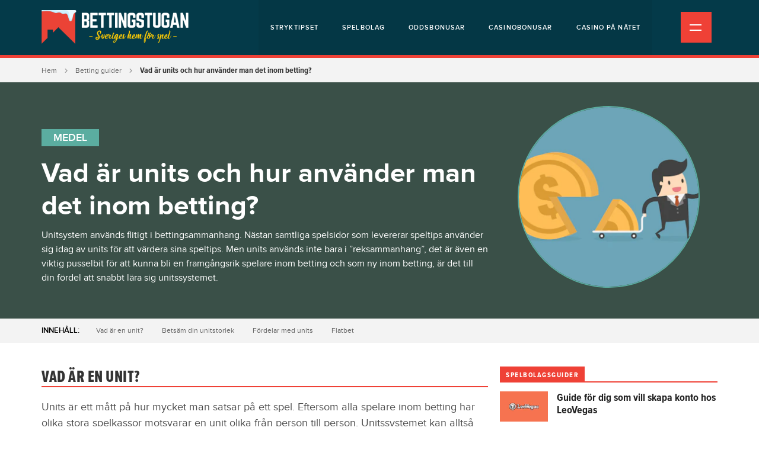

--- FILE ---
content_type: text/html; charset=utf-8
request_url: https://bettingstugan.se/guider/unitssystem
body_size: 11773
content:

<!DOCTYPE html>
<html lang="sv">
    <head>
        <meta http-equiv="Content-Type" content="text/html; charset=utf-8"/>

        <meta name="viewport" content="width=device-width, initial-scale=1">

        <!-- icons -->
        <link rel="icon" type="image/x-icon" href="/favicon.ico?id=1"/>
        
        <!-- css -->
        <link rel="stylesheet" type="text/css" media="all" href="/css/style.min.css?id=31"/> 

        
                <!-- Google Tag Manager -->
        <script>(function(w,d,s,l,i){w[l]=w[l]||[];w[l].push({'gtm.start':
        new Date().getTime(),event:'gtm.js'});var f=d.getElementsByTagName(s)[0],
        j=d.createElement(s),dl=l!='dataLayer'?'&l='+l:'';j.async=true;j.src=
        'https://www.googletagmanager.com/gtm.js?id='+i+dl;f.parentNode.insertBefore(j,f);
        })(window,document,'script','dataLayer','GTM-W7RQQMW');</script>
        <!-- End Google Tag Manager -->
        
        <script> window._izq = window._izq || []; window._izq.push(["init" ]); </script> 

    <title>Vad är Units? » Så fungerar och så använder du Units | Bettingstugan</title><meta name="generator" content="SEOmatic">
<meta name="referrer" content="no-referrer-when-downgrade">
<meta name="robots" content="all">
<meta content="sv" property="og:locale">
<meta content="Bettingstugan.se" property="og:site_name">
<meta content="website" property="og:type">
<meta content="https://bettingstugan.se/guider/unitssystem" property="og:url">
<meta content="Vad är Units? » Så fungerar och så använder du Units | Bettingstugan" property="og:title">
<meta content="https://bettingstugan.imgix.net/assets/local/bettingstugan-facebook.jpg" property="og:image">
<meta content="850" property="og:image:width">
<meta content="445" property="og:image:height">
<meta name="twitter:card" content="summary_large_image">
<meta name="twitter:creator" content="@">
<meta name="twitter:title" content="Vad är Units? » Så fungerar och så använder du Units | Bettingstugan">
<meta name="twitter:image" content="https://bettingstugan.imgix.net/assets/local/bettingstugan-facebook.jpg">
<meta name="twitter:image:width" content="850">
<meta name="twitter:image:height" content="445">
<link href="https://bettingstugan.se/guider/unitssystem" rel="canonical">
<link href="https://bettingstugan.se/" rel="home">
<link type="text/plain" href="https://bettingstugan.se/humans.txt" rel="author"></head>
<body>

<!-- Google Tag Manager (noscript) -->
<noscript><iframe src="https://www.googletagmanager.com/ns.html?id=GTM-W7RQQMW"
height="0" width="0" style="display:none;visibility:hidden"></iframe></noscript>
<!-- End Google Tag Manager (noscript) -->


<div class="site">

<div class="top-wrap">

<div class="header-wrap">
    <div class="header">
        <div class="container">
            <div class="row">
                <div class="col-12">
                    <div class="logo">
                                              <a href="https://bettingstugan.se/" title=""><img src="https://bettingstugan.imgix.net/assets/local/Namnlos-design-22.png" alt="Speltips &amp; Betting logga vinter" /></a>
                    </div><!-- /.logo -->

                    <div class="top-nav d-none d-lg-block">

                        <ul ><li ><a  href="https://bettingstugan.se/stryktipset">Stryktipset</a></li><li ><a  href="https://bettingstugan.se/spelbolag">Spelbolag</a></li><li ><a  href="https://bettingstugan.se/oddsbonusar">Oddsbonusar</a></li><li ><a  href="https://bettingstugan.se/casino-bonusar">Casinobonusar</a></li><li ><a  href="https://bettingstugan.se/casino-pa-natet">Casino på nätet</a></li></ul>


                    </div><!-- /.top-nav -->

                    <div class="mobile-nav-icon">
                        <div class="icon">
                            <u class="ma"></u>
                            <u class="mb"></u>
                        </div><!-- /.icon -->
                    </div><!-- /.mobile-nav-icon -->

                </div><!-- /.col -->
            </div><!-- /.row -->
        </div><!-- /.container -->
    </div><!-- /.header -->

    <div class="top-nav-mobile d-block d-md-none">

                            <ul>
        <li><a href="https://bettingstugan.se/insattningsbonus" title="Oddsbonusar">Bonusar</a></li><li class="center"><a href="/stryktipset" title="Stryktipset">Stryktipset</a></li><li><a href="https://bettingstugan.se/spelbolag" title="Spelbolag">Spelbolag</a></li>
                            </ul>

    </div><!-- /.top-nav-mobile -->

</div><!-- /.header-wrap -->


<div class="main-nav">
    <div class="container">

                <ul class="nav">
                                
                
                                                            
                    <li class="dropdown">

                                                    <span class="drop">Speltips<i></i></span>
                        
                                                    <ul class="sub-nav">
                                
                                                            
                    <li>

                                                    <a href="https://bettingstugan.se/speltips" title="Alla speltips">Alla speltips</a>
                        
                        
                    </li>
                
                                                            
                    <li>

                                                    <a href="https://bettingstugan.se/tipsters" title="Tipsters">Tipsters</a>
                        
                        
                    </li>
                
                                                            
                    <li>

                                                    <a href="https://bettingstugan.se/andelsspel" title="Andelsspel">Andelsspel</a>
                        
                        
                    </li>
                                            </ul>
                        
                    </li>
                
                                                            
                    <li class="dropdown">

                                                    <span class="drop">Pooltips<i></i></span>
                        
                                                    <ul class="sub-nav">
                                
                                                            
                    <li>

                                                    <a href="https://bettingstugan.se/stryktipset" title="Stryktipset">Stryktipset</a>
                        
                        
                    </li>
                
                                                            
                    <li>

                                                    <a href="https://bettingstugan.se/europatipset" title="Europatipset">Europatipset</a>
                        
                        
                    </li>
                
                                                            
                    <li>

                                                    <a href="https://bettingstugan.se/topptipset" title="Topptipset">Topptipset</a>
                        
                        
                    </li>
                
                                                            
                    <li>

                                                    <a href="https://bettingstugan.se/oddset-powerplay" title="Powerplay">Powerplay</a>
                        
                        
                    </li>
                
                                                            
                    <li>

                                                    <a href="https://bettingstugan.se/oddset-bomben" title="Bomben">Bomben</a>
                        
                        
                    </li>
                
                                                            
                    <li>

                                                    <a href="https://bettingstugan.se/high-five" title="High Five">High Five</a>
                        
                        
                    </li>
                
                                                            
                    <li>

                                                    <a href="https://bettingstugan.se/fotboll-13" title="Fotboll 13">Fotboll 13</a>
                        
                        
                    </li>
                
                                                            
                    <li>

                                                    <a href="https://bettingstugan.se/fotboll-12-2" title="Fotboll 12">Fotboll 12</a>
                        
                        
                    </li>
                
                                                            
                    <li>

                                                    <a href="https://bettingstugan.se/fotboll-8" title="Fotboll 8">Fotboll 8</a>
                        
                        
                    </li>
                
                                                            
                    <li>

                                                    <a href="https://bettingstugan.se/big-9" title="Big 9">Big 9</a>
                        
                        
                    </li>
                                            </ul>
                        
                    </li>
                
                                                            
                    <li class="dropdown">

                                                    <span class="drop">Bonusar<i></i></span>
                        
                                                    <ul class="sub-nav">
                                
                                                            
                    <li>

                                                    <a href="https://bettingstugan.se/oddsbonusar" title="Oddsbonusar">Oddsbonusar</a>
                        
                        
                    </li>
                
                                                            
                    <li>

                                                    <a href="https://bettingstugan.se/casino-bonusar" title="Casinobonusar">Casinobonusar</a>
                        
                        
                    </li>
                
                                                            
                    <li>

                                                    <a href="https://bettingstugan.se/casino-bonus-utan-omsattningskrav" title="Casino bonus utan omsättningskrav">Casino bonus utan omsättningskrav</a>
                        
                        
                    </li>
                
                                                            
                    <li>

                                                    <a href="https://bettingstugan.se/poker-bonusar" title="Pokerbonusar">Pokerbonusar</a>
                        
                        
                    </li>
                
                                                            
                    <li>

                                                    <a href="https://bettingstugan.se/artiklar/bonus-utan-omsattningskrav" title="Bonus utan omsättningskrav">Bonus utan omsättningskrav</a>
                        
                        
                    </li>
                
                                                            
                    <li>

                                                    <a href="https://bettingstugan.se/insattningsbonus" title="Bonus med insättning">Bonus med insättning</a>
                        
                        
                    </li>
                
                                                            
                    <li>

                                                    <a href="https://bettingstugan.se/bonus-utan-insaettning" title="Bonus utan insättning">Bonus utan insättning</a>
                        
                        
                    </li>
                
                                                            
                    <li>

                                                    <a href="https://bettingstugan.se/free-spins" title="Bonus freespins">Bonus freespins</a>
                        
                        
                    </li>
                                            </ul>
                        
                    </li>
                
                                                            
                    <li class="dropdown">

                                                    <span class="drop">Spelbolag<i></i></span>
                        
                                                    <ul class="sub-nav">
                                
                                                            
                    <li>

                                                    <a href="https://bettingstugan.se/spelbolag" title="Alla Spelbolag">Alla Spelbolag</a>
                        
                        
                    </li>
                
                                                            
                    <li>

                                                    <a href="https://bettingstugan.se/bettingsidor" title="Alla Bettingsidor">Alla Bettingsidor</a>
                        
                        
                    </li>
                
                                                            
                    <li>

                                                    <a href="https://bettingstugan.se/nya-spelbolag" title="Nya spelbolag 2026">Nya spelbolag 2026</a>
                        
                        
                    </li>
                
                                                            
                    <li>

                                                    <a href="https://bettingstugan.se/spelbolag-med-svensk-licens" title="Spelbolag med Svensk licens">Spelbolag med Svensk licens</a>
                        
                        
                    </li>
                
                                                            
                    <li>

                                                    <a href="https://bettingstugan.se/spelbolag-i-sverige" title="Spelbolag i Sverige">Spelbolag i Sverige</a>
                        
                        
                    </li>
                
                                                            
                    <li>

                                                    <a href="https://bettingstugan.se/spelbolag-med-bank-id" title="Spelbolag med BankID">Spelbolag med BankID</a>
                        
                        
                    </li>
                
                                                            
                    <li>

                                                    <a href="https://bettingstugan.se/swish" title="Spelbolag med Swish">Spelbolag med Swish</a>
                        
                        
                    </li>
                
                                                            
                    <li>

                                                    <a href="https://bettingstugan.se/spelbolag-utan-registrering-konto" title="Spelbolag utan Konto">Spelbolag utan Konto</a>
                        
                        
                    </li>
                
                                                            
                    <li>

                                                    <a href="https://bettingstugan.se/trustly" title="Spelbolag med Trustly">Spelbolag med Trustly</a>
                        
                        
                    </li>
                
                                                            
                    <li>

                                                    <a href="https://bettingstugan.se/spelbolag-med-snabba-uttag" title="Spelbolag med Snabba uttag">Spelbolag med Snabba uttag</a>
                        
                        
                    </li>
                                            </ul>
                        
                    </li>
                
                                                            
                    <li class="dropdown">

                                                    <span class="drop">Casino<i></i></span>
                        
                                                    <ul class="sub-nav">
                                
                                                            
                    <li>

                                                    <a href="https://bettingstugan.se/casino-pa-natet" title="Alla Casinon på nätet">Alla Casinon på nätet</a>
                        
                        
                    </li>
                
                                                            
                    <li>

                                                    <a href="https://bettingstugan.se/casino-med-bank-id" title="Casino med BankID">Casino med BankID</a>
                        
                        
                    </li>
                
                                                            
                    <li>

                                                    <a href="https://bettingstugan.se/casino-med-trustly" title="Casino med Trustly">Casino med Trustly</a>
                        
                        
                    </li>
                
                                                            
                    <li>

                                                    <a href="https://bettingstugan.se/casino-med-swish" title="Casino med Swish">Casino med Swish</a>
                        
                        
                    </li>
                
                                                            
                    <li>

                                                    <a href="https://bettingstugan.se/casino-med-snabba-uttag" title="Casino med snabba uttag">Casino med snabba uttag</a>
                        
                        
                    </li>
                
                                                            
                    <li>

                                                    <a href="https://bettingstugan.se/nya-casinon" title="Nya Casinon">Nya Casinon</a>
                        
                        
                    </li>
                
                                                            
                    <li>

                                                    <a href="https://bettingstugan.se/casinon-utan-konto-registrering" title="Casinon utan konto &amp; registrering">Casinon utan konto &amp; registrering</a>
                        
                        
                    </li>
                
                                                            
                    <li>

                                                    <a href="https://bettingstugan.se/casino-med-svensk-licens" title="Casino med svensk licens">Casino med svensk licens</a>
                        
                        
                    </li>
                                            </ul>
                        
                    </li>
                
                                                            
                    <li class="dropdown">

                                                    <span class="drop">Nyheter &amp; Kampanjer<i></i></span>
                        
                                                    <ul class="sub-nav">
                                
                                                            
                    <li class="dropdown">

                                                    <span class="drop">Kampanjer<i></i></span>
                        
                                                    <ul class="sub-nav">
                                
                                                            
                    <li>

                                                    <a href="https://bettingstugan.se/kampanjer" title="Alla Kampanjer">Alla Kampanjer</a>
                        
                        
                    </li>
                
                                                            
                    <li>

                                                    <a href="https://bettingstugan.se/forhojda-odds" title="Förhöjda odds">Förhöjda odds</a>
                        
                        
                    </li>
                
                                                            
                    <li>

                                                    <a href="https://bettingstugan.se/alla-oddsbooster-idag" title="Alla oddsboostar idag">Alla oddsboostar idag</a>
                        
                        
                    </li>
                
                                                            
                    <li>

                                                    <a href="https://bettingstugan.se/riskfria-spel" title="Riskfria Spel">Riskfria Spel</a>
                        
                        
                    </li>
                
                                                            
                    <li>

                                                    <a href="https://bettingstugan.se/cashback" title="Cashback">Cashback</a>
                        
                        
                    </li>
                                            </ul>
                        
                    </li>
                
                                                            
                    <li class="dropdown">

                                                    <span class="drop">Nyheter<i></i></span>
                        
                                                    <ul class="sub-nav">
                                
                                                            
                    <li>

                                                    <a href="https://bettingstugan.se/nyheter" title="Alla Nyheter">Alla Nyheter</a>
                        
                        
                    </li>
                
                                                            
                    <li>

                                                    <a href="https://bettingstugan.se/intervjuer" title="Intervjuer">Intervjuer</a>
                        
                        
                    </li>
                
                                                            
                    <li>

                                                    <a href="https://bettingstugan.se/nyheter/kronikor" title="Krönikor">Krönikor</a>
                        
                        
                    </li>
                
                                                            
                    <li>

                                                    <a href="https://bettingstugan.se/artiklar" title="Artiklar om betting">Artiklar om betting</a>
                        
                        
                    </li>
                                            </ul>
                        
                    </li>
                                            </ul>
                        
                    </li>
                
                                                            
                    <li class="dropdown">

                                                    <span class="drop">Event<i></i></span>
                        
                                                    <ul class="sub-nav">
                                
                                                            
                    <li>

                                                    <a href="https://bettingstugan.se/vinterspelen" title="Vinterspelen 2026">Vinterspelen 2026</a>
                        
                        
                    </li>
                
                                                            
                    <li>

                                                    <a href="https://bettingstugan.se/vm-2026" title="Fotbolls-VM 2026">Fotbolls-VM 2026</a>
                        
                        
                    </li>
                
                                                            
                    <li>

                                                    <a href="https://bettingstugan.se/shl" title="SHL 25/26">SHL 25/26</a>
                        
                        
                    </li>
                
                                                            
                    <li>

                                                    <a href="https://bettingstugan.se/hockeyallsvenskan-guide" title="HockeyAllsvenskan 2025/2026">HockeyAllsvenskan 2025/2026</a>
                        
                        
                    </li>
                
                                                            
                    <li>

                                                    <a href="https://bettingstugan.se/champions-league" title="Champions League 25/26">Champions League 25/26</a>
                        
                        
                    </li>
                
                                                            
                    <li>

                                                    <a href="https://bettingstugan.se/allsvenskan" title="Allsvenskan 2025">Allsvenskan 2025</a>
                        
                        
                    </li>
                
                                                            
                    <li>

                                                    <a href="https://bettingstugan.se/superettan" title="Superettan 2025">Superettan 2025</a>
                        
                        
                    </li>
                
                                                            
                    <li>

                                                    <a href="https://bettingstugan.se/svenska-cupen-2025" title="Svenska Cupen 2025">Svenska Cupen 2025</a>
                        
                        
                    </li>
                
                                                            
                    <li class="dropdown">

                                                    <span class="drop">Gamla evenemang<i></i></span>
                        
                                                    <ul class="sub-nav">
                                
                                                            
                    <li>

                                                    <a href="https://bettingstugan.se/ryder-cup-2" title="Ryder Cup">Ryder Cup</a>
                        
                        
                    </li>
                
                                                            
                    <li>

                                                    <a href="https://bettingstugan.se/dam-em-2025" title="Dam-EM 2025">Dam-EM 2025</a>
                        
                        
                    </li>
                
                                                            
                    <li>

                                                    <a href="https://bettingstugan.se/nyheter/odds-infor-klubblags-vm-2025-har-ar-favoriterna" title="Klubblags-VM">Klubblags-VM</a>
                        
                        
                    </li>
                
                                                            
                    <li>

                                                    <a href="https://bettingstugan.se/ishockey-vm" title="Hockey-VM 2025">Hockey-VM 2025</a>
                        
                        
                    </li>
                
                                                            
                    <li>

                                                    <a href="https://bettingstugan.se/premier-league" title="Premier League 24/25">Premier League 24/25</a>
                        
                        
                    </li>
                
                                                            
                    <li>

                                                    <a href="https://bettingstugan.se/melodifestivalen" title="Melodifestivalen Guide 2025">Melodifestivalen Guide 2025</a>
                        
                        
                    </li>
                
                                                            
                    <li>

                                                    <a href="https://bettingstugan.se/sommar-os" title="Sommarspelen 2024">Sommarspelen 2024</a>
                        
                        
                    </li>
                
                                                            
                    <li>

                                                    <a href="https://bettingstugan.se/em-2024" title="Fotbolls-EM 2024">Fotbolls-EM 2024</a>
                        
                        
                    </li>
                
                                                            
                    <li>

                                                    <a href="https://bettingstugan.se/vm-2022" title="Fotbolls-VM 2022">Fotbolls-VM 2022</a>
                        
                        
                    </li>
                
                                                            
                    <li>

                                                    <a href="https://bettingstugan.se/em-2021" title="EM 2021">EM 2021</a>
                        
                        
                    </li>
                
                                                            
                    <li>

                                                    <a href="https://bettingstugan.se/vm-2018" title="VM 2018">VM 2018</a>
                        
                        
                    </li>
                                            </ul>
                        
                    </li>
                                            </ul>
                        
                    </li>
                
                                                            
                    <li class="dropdown">

                                                    <span class="drop">Spelskola<i></i></span>
                        
                                                    <ul class="sub-nav">
                                
                                                            
                    <li>

                                                    <a href="https://bettingstugan.se/guider" title="Betting Guider">Betting Guider</a>
                        
                        
                    </li>
                                            </ul>
                        
                    </li>
                
                                                            
                    <li class="dropdown">

                                                    <span class="drop">Om Oss<i></i></span>
                        
                                                    <ul class="sub-nav">
                                
                                                            
                    <li>

                                                    <a href="https://bettingstugan.se/om-bettingstugan" title="Om Bettingstugan">Om Bettingstugan</a>
                        
                        
                    </li>
                
                                                            
                    <li>

                                                    <a href="https://bettingstugan.se/bli-skribent" title="Bli skribent">Bli skribent</a>
                        
                        
                    </li>
                
                                                            
                    <li>

                                                    <a href="https://bettingstugan.se/kontakta-oss" title="Kontakta oss">Kontakta oss</a>
                        
                        
                    </li>
                
                                                            
                    <li>

                                                    <a href="https://bettingstugan.se/spelmissbruk" title="Spelmissbruk">Spelmissbruk</a>
                        
                        
                    </li>
                
                                                            
                    <li>

                                                    <a href="https://bettingstugan.se/cookies" title="Integritetspolicy">Integritetspolicy</a>
                        
                        
                    </li>
                                            </ul>
                        
                    </li>
                                         
                </ul>

    </div><!-- /.container -->
</div><!-- /.main-nav -->


</div><!-- /.top-wrap -->

    <div class="content">
        
<div
class="block block-breadcrumbs removeBottomMargin"><div
class="container"><div
class="row"><div
class="col-12"><ul><li><a
href="https://bettingstugan.se/">Hem</a></li><li><a
href="https://bettingstugan.se/guider" title="Alla betting guider">Betting guider</a></li><li
class="active">Vad är units och hur använder man det inom betting?</li></ul></div></div></div></div><div
class="block block-bullentin-board removeBottomMargin"><div
class="container"><div
class="row"><div
class="col-md-8"><div
class="column-left"><div
class="category">
<span>Medel</span></div><h1>Vad är units och hur använder man det inom betting?</h1><p>Unitsystem används flitigt i bettingsammanhang. Nästan samtliga spelsidor som levererar speltips använder sig idag av units för att värdera sina speltips. Men units används inte bara i ”reksammanhang”, det är även en viktig pusselbit för att kunna bli en framgångsrik spelare inom betting och som ny inom betting, är det till din fördel att snabbt lära sig unitssystemet.</p></div></div><div
class="col-md-4"><div
class="column-right"><div
class="ratio-box" style="padding-bottom: 100%;">
<img
data-sizes="auto" data-src="https://bettingstugan.imgix.net/assets/local/Guides/Unitsystem.jpg?auto=compress%2Cformat&amp;crop=focalpoint&amp;fit=crop&amp;fp-x=0.5&amp;fp-y=0.5&amp;h=227&amp;q=75&amp;w=227&amp;s=357fa3cb9947b1e814f401865e488221" data-srcset="https://bettingstugan.imgix.net/assets/local/Guides/Unitsystem.jpg?auto=compress%2Cformat&amp;crop=focalpoint&amp;fit=crop&amp;fp-x=0.5&amp;fp-y=0.5&amp;h=307&amp;q=75&amp;w=307&amp;s=bbb2bd253888354a4a21c0d7ae6f0905 307w, https://bettingstugan.imgix.net/assets/local/Guides/Unitsystem.jpg?auto=compress%2Cformat&amp;crop=focalpoint&amp;fit=crop&amp;fp-x=0.5&amp;fp-y=0.5&amp;h=227&amp;q=75&amp;w=227&amp;s=357fa3cb9947b1e814f401865e488221 227w, https://bettingstugan.imgix.net/assets/local/Guides/Unitsystem.jpg?auto=compress%2Cformat&amp;crop=focalpoint&amp;fit=crop&amp;fp-x=0.5&amp;fp-y=0.5&amp;h=368&amp;q=75&amp;w=368&amp;s=4c64d2c58cae28b0a8474e9a9ba5a3e5 368w" alt="Unitsystem" class="img-responsive lazyload"/></div></div></div></div></div></div><div
class="block block-page-navigation Default"><div
class="container"><div
class="row"><div
class="col-sm-12">
<span
class="title">Innehåll:</span>
<span
class="dropdown-title d-block d-lg-none"><a
href="javascript:void(0)" id="dropme">Klicka för att gå direkt till</a></span><ul
id="page-navigation"><li>
<a
class="anchor-link" href="#vad-är-en-unit" title="Vad är en unit?">Vad är en unit?</a></li><li>
<a
class="anchor-link" href="#betsäm-din-unitstorlek" title="Betsäm din unitstorlek">Betsäm din unitstorlek</a></li><li>
<a
class="anchor-link" href="#fördelar-med-units" title="Fördelar med units">Fördelar med units</a></li><li>
<a
class="anchor-link" href="#flatbet" title="Flatbet">Flatbet</a></li></ul></div></div></div></div><div
class="two-column-page"><div
class="container"><div
class="row"><div
class="col-lg-8"><div
class="main-column"><div
class="anchor" id="vad-är-en-unit"></div><div
class="section section-body-plus"><div
class="page-title body primary"><h2>Vad är en unit?</h2><div
class="line"></div></div><div
class="box"><div
class="body-block body-block-text"><div
class="text-default-format "><p>Units är ett mått på hur mycket man satsar på ett spel. Eftersom alla spelare inom betting har olika stora spelkassor motsvarar en unit olika från person till person. Unitssystemet kan alltså variera från spelare till spelare, därför är det viktigt att ha koll på andras unitsskala om du ska rygga någon annans spel. Unitssystemet kan utformas till olika nivåer men det populäraste är att använda en skala från 1 till 5 units, där 5 motsvarar ett maxbet som endast bör användas om man hittar ett extremt värde i ett spel. &nbsp;<br></p><p>En unit kan motsvara t.ex. 1 % av din spelkassa och som seriös spelare bör du aldrig satsa mer än 5 % av din spelkassa på ett spel. Därför är skalan 1-5 units lätt att använda. Men man kan även använda sig utav en skala på 1-10 units där t.ex. 1 unit motsvara 0.5 % av din spelkassa och 10 units = 5 %. Hitta en unitsskala som passar dig bäst. <br></p></div></div><div
class="body-block body-block-image"><img
data-sizes="auto" data-src="https://bettingstugan.imgix.net/assets/local/Dooders-BS-52.png?auto=compress%2Cformat&amp;fit=clip&amp;q=75&amp;w=633&amp;s=a2bc6da894a8bff5bd2113b33e646bff" data-srcset="https://bettingstugan.imgix.net/assets/local/Dooders-BS-52.png?auto=compress%2Cformat&amp;fit=clip&amp;q=75&amp;w=753&amp;s=05271496a349c9b202bc16cf0dba1466 753w, https://bettingstugan.imgix.net/assets/local/Dooders-BS-52.png?auto=compress%2Cformat&amp;fit=clip&amp;q=75&amp;w=633&amp;s=a2bc6da894a8bff5bd2113b33e646bff 633w, https://bettingstugan.imgix.net/assets/local/Dooders-BS-52.png?auto=compress%2Cformat&amp;fit=clip&amp;q=75&amp;w=720&amp;s=65c89abc32b49499aa923485a5a39b8b 720w, https://bettingstugan.imgix.net/assets/local/Dooders-BS-52.png?auto=compress%2Cformat&amp;fit=clip&amp;q=75&amp;w=530&amp;s=5f5fe0a0b83bcecc626b3f60754956a2 530w, https://bettingstugan.imgix.net/assets/local/Dooders-BS-52.png?auto=compress%2Cformat&amp;fit=clip&amp;q=75&amp;w=390&amp;s=8f100fe3376ac900bb6d3234aa0e4ea0 390w" alt="Bettingstugan guide - Units" class="img-responsive lazyload"/></div><div
class="body-block body-block-text"><div
class="text-default-format "><p>Ett exempel kan vara att du har en spelkassa på 5000 kr. Du har bestämt dig för att 1 unit ska vara 1 % av din spelkassa.</p><p>1 unit = 1 % av 5000 kr = 50 kr</p></div></div></div></div><div
class="anchor" id="betsäm-din-unitstorlek"></div><div
class="section section-body-plus"><div
class="page-title body primary"><h2>Spelkassan avgör din unitstorlek</h2><div
class="line"></div></div><div
class="box"><div
class="body-block body-block-text"><div
class="text-default-format "><p>I takt med att din spelkassa växer, så växer även dina summor per unit eftersom dina units motsvarar procent av din totala spelkassa. Det gäller även om din spelkassa skulle minska så minskar även dina summor per unit. Låt oss säga att din spelkassa växt från 10 000 kr till 14 000 kr dvs. en uppgång med 40 %. Då ökar även din unitstorlek med 40 %. Om 1 unit tidigare motsvarade 100 kr så motsvarar den nu 140 kr.<br></p></div></div><div
class="body-block body-block-facts-box"><div
class="box"><div
class="height"><div
class="box-title">Exempel på hur man använder units</div><div
class="text"><div
class="text-default-format"><p><em>Du har en spelkassa på 10 000 kr och har bestämt dig för att använda ett unitssystem med 1-10 units.</em></p><ul><li>1 unit = 0.5 % av spelkassan = 50 kr</li><li>2 units = 1 % av spelkassan = 100 kr</li><li>3 units = 1.5 % av spelkassan = 150 kr</li><li>4 units = 2 % av spelkassan = 200 kr</li><li>5 units = 2.5 % av spelkassan = 250 kr</li><li>6 units = 3 % av spelkassan = 300 kr</li><li>7 units = 3.5 % av spelkassan = 350 kr</li><li>8 units = 4 % av spelkassan = 400 kr</li><li>9 units = 4.5 % av spelkassan = 450 kr</li><li>10 units = 5 % av spelkassan = 500 kr</li></ul></div></div></div></div><div
class="expand"><div
class="arrow"></div></div></div><div
class="body-block body-block-image"><img
data-sizes="auto" data-src="https://bettingstugan.imgix.net/assets/local/Dooders-BS-53.png?auto=compress%2Cformat&amp;fit=clip&amp;q=75&amp;w=633&amp;s=32d5f576dda55b0805cf417fbd7f54af" data-srcset="https://bettingstugan.imgix.net/assets/local/Dooders-BS-53.png?auto=compress%2Cformat&amp;fit=clip&amp;q=75&amp;w=753&amp;s=318f10207d061d4307edb6a8317df8ed 753w, https://bettingstugan.imgix.net/assets/local/Dooders-BS-53.png?auto=compress%2Cformat&amp;fit=clip&amp;q=75&amp;w=633&amp;s=32d5f576dda55b0805cf417fbd7f54af 633w, https://bettingstugan.imgix.net/assets/local/Dooders-BS-53.png?auto=compress%2Cformat&amp;fit=clip&amp;q=75&amp;w=720&amp;s=9c8cde834d80fe7178eaeb7d4bdf71ff 720w, https://bettingstugan.imgix.net/assets/local/Dooders-BS-53.png?auto=compress%2Cformat&amp;fit=clip&amp;q=75&amp;w=530&amp;s=c6c1af00384884945995cc5e470be8f9 530w, https://bettingstugan.imgix.net/assets/local/Dooders-BS-53.png?auto=compress%2Cformat&amp;fit=clip&amp;q=75&amp;w=390&amp;s=9352a4174f2e4fa78a575798f2f4b132 390w" alt="Dooders BS 53" class="img-responsive lazyload"/></div><div
class="body-block body-block-text"><div
class="text-default-format "><p>Desto högre du värderar ett spel desto högre units spelar du på ditt spel. Hittar du t.ex. ett odds på 4.15 gånger pengarna som enligt dig bör ligga på runt 2.15 kan det vara läge att spela 5 units. Skulle du istället hitta ett odds på 2.20, som du värderar till 2.10 bör du spela med lägre units eftersom värdet i spelet inte är lika stort.</p><blockquote>Units är till din fördel när det kommer till att kontrollera ditt spelande samt för att få en stabilare kurva i din spelkassa.</blockquote></div></div></div></div><div
class="anchor" id="fördelar-med-units"></div><div
class="section section-body-plus"><div
class="page-title body primary"><h2>Varför ska man använda sig utav units?</h2><div
class="line"></div></div><div
class="box"><div
class="body-block body-block-text"><div
class="text-default-format "><p>Som tidigare nämnt är units ett bra sätt att använda sig utav om man själv rekar spel, för att kunna värdera hur starkt man tror på sitt spel. Istället för att skriva att man satsar 1000kr på ett spel, skriver man istället 4 units. Om 1 unit motsvarar 250kr. Detta för att 1000kr kan skilja sig väldigt mycket från spelare till spelare. För en person kan 1000kr vara en väldigt stor summa men för en storspelare kan 1000kr vara en mindre peng.</p><p>Units är till din fördel när det kommer till att kontrollera ditt spelande samt för att få en stabilare kurva i din spelkassa. Mer om detta finns att läsa om under rubriken ”bankroll management”.</p></div></div></div></div><div
class="anchor" id="flatbet"></div><div
class="section section-body-plus"><div
class="page-title body primary"><h2>Flatbet</h2><div
class="line"></div></div><div
class="box"><div
class="body-block body-block-text"><div
class="text-default-format "><p>Att spela med flatbet innebär att du spelar för samma summa på varje spel, oavsett hur mycket du tror på ditt spel. Detta är en vanlig strategi som kan vara väldigt lönsam metod om du vet att du ofta lyckas slå spelbolagen. Ett exempel på flatbet kan vara att du har en spelkassa på 10 000 kr och har en flatbet summa på 100 kr. Oavsett om din spelkassa skulle växa till 14 000 kr eller sjunka till 6000 kr fortsätter du använda ett flatbet på 100 kr. Du kan även sätta upp nivåer när dina insatser ska ökas eller minskas</p><p>Flatbet kan vara ett smart alternativ för dig om du har svårt att exakt värdera dina spel, vilket kan vara väldigt svårt. Du bör däremot veta att du är inne på rätt sida och att det finns värde i spelet.&nbsp;Flatbet kan även vara betydligt enklare att använda jämfört med ett unitssystem där du måste räkna ut procenten av din spelkassa inför varje spel.</p><p>Samtidigt bör du vara medveten om risken hur snabbt din spelkassa kan minska om du skulle förlora många spel på raken. Till skillnad från om du spelar med vanligt unitssystem som motsvarar en procentsats av din spelkassa varje gång du lägger ett spel.</p></div></div></div></div><div
class="section section-bonus-list section-9 "><div
class="row"><div
class="col-12"><h2>Topp 10 spelbolag med oddsbonus</h2></div></div><div
class="row"><div
class="col-12"><div
class="general-terms list-title"><p>18+ | Spela ansvarsfullt | <a
href="https://www.stodlinjen.se/" rel="nofollow" target="_blank">Stodlinjen.se</a> | Regler & villkor gäller</p></div><ol><li
class="item"><div
class="column logo">
<a
href="https://bettingstugan.se/expekt" title="Expekt">
<img
data-src="https://bettingstugan.imgix.net/assets/local/Company/logos/expekt-square.png?auto=compress%2Cformat&amp;crop=focalpoint&amp;fit=crop&amp;fp-x=0.5&amp;fp-y=0.5&amp;h=35&amp;q=75&amp;w=35&amp;s=4e4ff1ccc78de2e7d509b49af168981d" alt="Expekt" class="lazyload" /><h4 class="">Expekt</h4>
</a></div><div
class="column bonus-text"><div><p>100% <i>upp till</i> 1000 SEK <i>+64 kr i gratis poolspel </i></p></div></div><div
class="column button">
<a
href="https://bettingstugan.se/hamta/expekt" rel="nofollow" class="btn primary large full-width" data-trigger="affiliate" data-action="Click - mainColumn/bonusListBlockk" data-label="Expekt">Hämta bonus</a></div><div
class="terms"><p>18+. Gäller nya spelare vid första insättningen. Gratisspelet är giltigt i 60 dagar. Min. 1,80 odds. Erbjudandet gäller fr.o.m. 25.02.25. <a
href="https://www.stodlinjen.se/" rel="nofollow" target="_blank">Stodlinjen.se</a> - <a
href="https://www.spelpaus.se/" rel="nofollow" target="_blank">Spelpaus.se</a>. Spela ansvarsfullt. Läs fullständiga regler och villkor <a
href="https://www.expekt.se/promotions/casino/bonus-terms" rel="nofollow" rel="nofollow" target="_blank">här</a>.</p></div></li><li
class="item"><div
class="column logo">
<a
href="https://bettingstugan.se/hajper" title="Hajper">
<img
data-src="https://bettingstugan.imgix.net/assets/local/Company/logos/hajper_square.png?auto=compress%2Cformat&amp;crop=focalpoint&amp;fit=crop&amp;fp-x=0.5&amp;fp-y=0.5&amp;h=35&amp;q=75&amp;w=35&amp;s=a35dd2d2c75bd54de245e4ec3f25aafb" alt="Hajper" class="lazyload" /><h4 class="">Hajper</h4>
</a></div><div
class="column bonus-text"><div><p>500 SEK Gratisspel</p></div></div><div
class="column button">
<a
href="https://bettingstugan.se/hamta/hajper" rel="nofollow" target="_blank" class="btn primary large full-width" data-trigger="affiliate" data-action="Click - mainColumn/bonusListBlockk" data-label="Hajper">Hämta bonus</a></div><div
class="terms"><p>18+ år – Spela ansvarsfullt, <a
href="https://www.stodlinjen.se/" rel="nofollow" target="_blank">| Stödlinjen.se |</a>  <a
href="https://www.spelpaus.se/" rel="nofollow" target="_blank">Spelpaus.se</a> Fullständiga regler & villkor <a
href="https://bettingstugan.se/hamta/hajper" rel="nofollow" target="_blank">här!</a></p></div></li><li
class="item"><div
class="column logo">
<a
href="https://bettingstugan.se/spelklubben" title="Spelklubben">
<img
data-src="https://bettingstugan.imgix.net/assets/local/spelklubben-logo-square.png?auto=compress%2Cformat&amp;crop=focalpoint&amp;fit=crop&amp;fp-x=0.5&amp;fp-y=0.5&amp;h=35&amp;q=75&amp;w=35&amp;s=b165854eac8ef14eaa430b5346424676" alt="Spelklubben" class="lazyload" /><h4 class="">Spelklubben</h4>
</a></div><div
class="column bonus-text"><div><p>100% <i>upp till</i> 500 SEK!</p></div></div><div
class="column button">
<a
href="https://bettingstugan.se/hamta/spelklubben" rel="nofollow" target="_blank" class="btn primary large full-width" data-trigger="affiliate" data-action="Click - mainColumn/bonusListBlockk" data-label="Spelklubben">Hämta bonus</a></div></li><li
class="item"><div
class="column logo">
<a
href="https://bettingstugan.se/1x2" title="1x2">
<img
data-src="https://bettingstugan.imgix.net/assets/local/1x2-logo-square.png?auto=compress%2Cformat&amp;crop=focalpoint&amp;fit=crop&amp;fp-x=0.5&amp;fp-y=0.5&amp;h=35&amp;q=75&amp;w=35&amp;s=2a559706444e7ade2d87869f3226fb29" alt="1x2" class="lazyload" /><h4 class="">1x2</h4>
</a></div><div
class="column bonus-text"><div><p>Sätt in 500 <i>spela för </i> 1000 SEK!</p></div></div><div
class="column button">
<a
href="https://bettingstugan.se/hamta/1x2" rel="nofollow" target="_blank" class="btn primary large full-width" data-trigger="affiliate" data-action="Click - mainColumn/bonusListBlockk" data-label="1x2">Hämta bonus</a></div></li><li
class="item"><div
class="column logo">
<a
href="https://bettingstugan.se/interwetten" title="Interwetten">
<img
data-src="https://bettingstugan.imgix.net/assets/local/Company/logos/interwetten_square.png?auto=compress%2Cformat&amp;crop=focalpoint&amp;fit=crop&amp;fp-x=0.5&amp;fp-y=0.5&amp;h=35&amp;q=75&amp;w=35&amp;s=92d3d2ea41ca584d7642b495769f734b" alt="Interwetten" class="lazyload" /><h4 class="">Interwetten</h4>
</a></div><div
class="column bonus-text"><div><p>100%<i>upp till </i> 1000 SEK</p></div></div><div
class="column button">
<a
href="https://bettingstugan.se/hamta/interwetten" rel="nofollow" target="_blank" class="btn primary large full-width" data-trigger="affiliate" data-action="Click - mainColumn/bonusListBlockk" data-label="Interwetten">Hämta bonus</a></div></li><li
class="item"><div
class="column logo">
<a
href="https://bettingstugan.se/betmgm" title="BetMGM">
<img
data-src="https://bettingstugan.imgix.net/assets/local/betMGM-logo-square-new.png?auto=compress%2Cformat&amp;crop=focalpoint&amp;fit=crop&amp;fp-x=0.5&amp;fp-y=0.5&amp;h=35&amp;q=75&amp;w=35&amp;s=74a418fd243b9e9a72f1486d4f807720" alt="BetMGM" class="lazyload" /><h4 class="">BetMGM</h4>
</a></div><div
class="column bonus-text"><div><p>100% <i>upp till</i> 500 SEK <i> +64 kr på MGM-tipset</i></p></div></div><div
class="column button">
<a
href="https://bettingstugan.se/hamta/betmgm" rel="nofollow" target="_blank" class="btn primary large full-width" data-trigger="affiliate" data-action="Click - mainColumn/bonusListBlockk" data-label="BetMGM">Hämta bonus</a></div><div
class="terms"><p>18+. Gäller nya spelare vid första insättningen. Gratisspelet är giltigt i 60 dagar. Min. 1.80 odds. <a
href="https://www.betmgm.se/kampanjer/villkor" rel="nofollow" target="_blank">Regler & villkor gäller</a>. <a
href="https://www.stodlinjen.se/" rel="nofollow" target="_blank">Stodlinjen.se</a>, <a
href="https://www.spelpaus.se/" rel="nofollow" target="_blank">Spelpaus.se</a>. Spela Ansvarsfullt.</p></div></li><li
class="item"><div
class="column logo">
<a
href="https://bettingstugan.se/bethard" title="Bethard">
<img
data-src="https://bettingstugan.imgix.net/assets/local/Company/logos/bethard-square-newnew.png?auto=compress%2Cformat&amp;crop=focalpoint&amp;fit=crop&amp;fp-x=0.5&amp;fp-y=0.5&amp;h=35&amp;q=75&amp;w=35&amp;s=f2879d7046bc3906662163c83e7c705e" alt="Bethard" class="lazyload" /><h4 class="">Bethard</h4>
</a></div><div
class="column bonus-text"><div><p>100% <i>upp till</i> 500 SEK</p></div></div><div
class="column button">
<a
href="https://bettingstugan.se/hamta/bethard" rel="nofollow" class="btn primary large full-width" data-trigger="affiliate" data-action="Click - mainColumn/bonusListBlockk" data-label="Bethard">Hämta bonus</a></div></li><li
class="item"><div
class="column logo">
<a
href="https://bettingstugan.se/comeon" title="ComeOn">
<img
data-src="https://bettingstugan.imgix.net/assets/local/Company/logos/comeon-logo-newnew-square.png?auto=compress%2Cformat&amp;crop=focalpoint&amp;fit=crop&amp;fp-x=0.5&amp;fp-y=0.5&amp;h=35&amp;q=75&amp;w=35&amp;s=a0dc075d5d34c65a6baa0a5b49360735" alt="ComeOn" class="lazyload" /><h4 class="">ComeOn</h4>
</a></div><div
class="column bonus-text"><div><p>100% <i>upp till</i> 500 SEK</p></div></div><div
class="column button">
<a
href="https://bettingstugan.se/hamta/comeon" rel="nofollow" target="_blank" class="btn primary large full-width" data-trigger="affiliate" data-action="Click - mainColumn/bonusListBlockk" data-label="ComeOn">Hämta bonus</a></div><div
class="terms"><p>18+ år – Spela ansvarsfullt, <a
href="https://www.stodlinjen.se/" rel="nofollow" target="_blank">| Stödlinjen.se |</a>  <a
href="https://www.spelpaus.se/" rel="nofollow" target="_blank">Spelpaus.se</a> Fullständiga regler & villkor <a
href="https://bettingstugan.se/hamta/comeon" rel="nofollow" target="_blank">här!</a>.</p></div></li><li
class="item"><div
class="column logo">
<a
href="https://bettingstugan.se/betinia" title="Betinia">
<img
data-src="https://bettingstugan.imgix.net/assets/local/betinia-square.png?auto=compress%2Cformat&amp;crop=focalpoint&amp;fit=crop&amp;fp-x=0.5&amp;fp-y=0.5&amp;h=35&amp;q=75&amp;w=35&amp;s=ee2f98940d91be03a73ddef070f780b6" alt="Betinia" class="lazyload" /><h4 class="">Betinia</h4>
</a></div><div
class="column bonus-text"><div><p>100% <i>upp till </i>1000 SEK</p></div></div><div
class="column button">
<a
href="https://bettingstugan.se/hamta/betinia" rel="nofollow" target="_blank" class="btn primary large full-width" data-trigger="affiliate" data-action="Click - mainColumn/bonusListBlockk" data-label="Betinia">Hämta bonus</a></div></li><li
class="item"><div
class="column logo">
<a
href="https://bettingstugan.se/bet365" title="Bet365">
<img
data-src="https://bettingstugan.imgix.net/assets/local/Company/logos/bet365_logo_square.png?auto=compress%2Cformat&amp;crop=focalpoint&amp;fit=crop&amp;fp-x=0.5&amp;fp-y=0.5&amp;h=35&amp;q=75&amp;w=35&amp;s=0237ba5644692b6d47b1a853160cea85" alt="Bet365" class="lazyload" /><h4 class="">Bet365</h4>
</a></div><div
class="column bonus-text"><div><p>100% <i>upp till</i> 1500 SEK spelkrediter</p></div></div><div
class="column button">
<a
href="https://bettingstugan.se/hamta/bet365" rel="nofollow" class="btn primary large full-width" data-trigger="affiliate" data-action="Click - mainColumn/bonusListBlockk" data-label="Bet365">Hämta bonus</a></div><div
class="terms"><p>Bli medlem, sätt in 50 kr eller mer till ditt konto och bet365 matchar din kvalificerade insättning med spelkrediter (upp till 1.500 kr) när du placerar kvalificerade spel till samma värde, och de är rättade. Sätt in 500 kr eller mer så får du även 100 gratisspel att använda på utvalda slotspel. Min. insättning för spelkrediter är 50 kr. Min. insättning för gratisspel är 500 kr.</p></div></li></ol></div></div></div></div></div><div
class="col-lg-4"><div
class="sidebar"><div
class="cube-2 cube-guide-list"><div
class="page-title"><h2>Spelbolagsguider</h2><div
class="line"></div></div><div
class="box"><div
class="item">
<a
href="https://bettingstugan.se/guider/leovegas" title="Guide för dig som vill skapa konto hos LeoVegas"><div
class="thumbnail">
<img
data-src="https://bettingstugan.imgix.net/assets/local/Company/logos/leovegas_logo_background_475x277.png?auto=compress%2Cformat&amp;crop=focalpoint&amp;fit=crop&amp;fp-x=0.5&amp;fp-y=0.5&amp;h=51&amp;q=75&amp;w=81&amp;s=5dbb78096b6a8d5e59c9a6c2c85e36bc" alt="Guide för dig som vill skapa konto hos LeoVegas" class="img-responsive lazyload" /></div><h3>Guide för dig som vill skapa konto hos LeoVegas</h3>
</a></div><div
class="item">
<a
href="https://bettingstugan.se/guider/betway" title="Guide för dig som vill skapa konto hos Betway"><div
class="thumbnail">
<img
data-src="https://bettingstugan.imgix.net/assets/local/Company/logos/betway_logo_background_475x277.png?auto=compress%2Cformat&amp;crop=focalpoint&amp;fit=crop&amp;fp-x=0.5&amp;fp-y=0.5&amp;h=51&amp;q=75&amp;w=81&amp;s=e6a3f9707c3fecc4de532cc443ee34f6" alt="Guide för dig som vill skapa konto hos Betway" class="img-responsive lazyload" /></div><h3>Guide för dig som vill skapa konto hos Betway</h3>
</a></div><div
class="item">
<a
href="https://bettingstugan.se/guider/bethard" title="Guide för dig som vill skapa konto hos Bethard"><div
class="thumbnail">
<img
data-src="https://bettingstugan.imgix.net/assets/local/Company/logos/bethard_logo_background_475x277.png?auto=compress%2Cformat&amp;crop=focalpoint&amp;fit=crop&amp;fp-x=0.5&amp;fp-y=0.5&amp;h=51&amp;q=75&amp;w=81&amp;s=3018d094c307cb01fc8e4b605e19bf10" alt="Guide för dig som vill skapa konto hos Bethard" class="img-responsive lazyload" /></div><h3>Guide för dig som vill skapa konto hos Bethard</h3>
</a></div><div
class="item">
<a
href="https://bettingstugan.se/guider/spela-pa-odds-utan-registrering" title="Spela på Odds utan registrering"><div
class="thumbnail">
<img
data-src="https://bettingstugan.imgix.net/assets/local/Guides/odds_utan_registrering.jpg?auto=compress%2Cformat&amp;crop=focalpoint&amp;fit=crop&amp;fp-x=0.5&amp;fp-y=0.5&amp;h=51&amp;q=75&amp;w=81&amp;s=59f17f7f6dea6b75c22444ce2aed5d99" alt="Spela på Odds utan registrering" class="img-responsive lazyload" /></div><h3>Spela på Odds utan registrering</h3>
</a></div></div></div><div
class="cube-2 cube-guide-list"><div
class="page-title"><h2>Nybörjarguider</h2><div
class="line"></div></div><div
class="box"><div
class="item">
<a
href="https://bettingstugan.se/guider/varfoer-ska-jag-spela-pa-odds" title="Varför ska jag spela på odds?"><div
class="thumbnail">
<img
data-src="https://bettingstugan.imgix.net/assets/local/Guides/1_varfor_ska_jag_spela_pa_odds.jpg?auto=compress%2Cformat&amp;crop=focalpoint&amp;fit=crop&amp;fp-x=0.5&amp;fp-y=0.5&amp;h=51&amp;q=75&amp;w=81&amp;s=9f92853cd0dc92ff03891290aaeb6822" alt="Varför ska jag spela på odds?" class="img-responsive lazyload" /></div><h3>Varför ska jag spela på odds?</h3>
</a></div><div
class="item">
<a
href="https://bettingstugan.se/guider/vad-aer-ett-odds" title="Vad är ett odds?"><div
class="thumbnail">
<img
data-src="https://bettingstugan.imgix.net/assets/local/Guides/2_vad_ar_ett_odds.jpg?auto=compress%2Cformat&amp;crop=focalpoint&amp;fit=crop&amp;fp-x=0.5&amp;fp-y=0.5&amp;h=51&amp;q=75&amp;w=81&amp;s=9586cad31f2dfbf123b74db4dadcb9de" alt="Vad är ett odds?" class="img-responsive lazyload" /></div><h3>Vad är ett odds?</h3>
</a></div><div
class="item">
<a
href="https://bettingstugan.se/guider/spela-pa-olika-sporter" title="Spela på olika sporter"><div
class="thumbnail">
<img
data-src="https://bettingstugan.imgix.net/assets/local/Guides/3_spela_pa_olika_sporter.jpg?auto=compress%2Cformat&amp;crop=focalpoint&amp;fit=crop&amp;fp-x=0.5&amp;fp-y=0.5&amp;h=51&amp;q=75&amp;w=81&amp;s=66728fd2a279c0a1a3814620e5252ebb" alt="Spela på olika sporter" class="img-responsive lazyload" /></div><h3>Spela på olika sporter</h3>
</a></div><div
class="item">
<a
href="https://bettingstugan.se/guider/spela-pa-vinnare" title="Spela på vinnare"><div
class="thumbnail">
<img
data-src="https://bettingstugan.imgix.net/assets/local/Guides/4_spela_pa_vinnare.jpg?auto=compress%2Cformat&amp;crop=focalpoint&amp;fit=crop&amp;fp-x=0.5&amp;fp-y=0.5&amp;h=51&amp;q=75&amp;w=81&amp;s=d6e5f44065cea9dccc7604c5abdf02ff" alt="Spela på vinnare" class="img-responsive lazyload" /></div><h3>Spela på vinnare</h3>
</a></div><div
class="item">
<a
href="https://bettingstugan.se/guider/spela-pa-andra-spel-aen-vinnare" title="Spela på andra spel än vinnare"><div
class="thumbnail">
<img
data-src="https://bettingstugan.imgix.net/assets/local/Guides/5_spela_pa_andra_an_vinnare.jpg?auto=compress%2Cformat&amp;crop=focalpoint&amp;fit=crop&amp;fp-x=0.5&amp;fp-y=0.5&amp;h=51&amp;q=75&amp;w=81&amp;s=f25897239fc6da0f0725ce7058c63baf" alt="Spela på andra spel än vinnare" class="img-responsive lazyload" /></div><h3>Spela på andra spel än vinnare</h3>
</a></div><div
class="item">
<a
href="https://bettingstugan.se/guider/vad-aer-ett-bra-odds" title="Vad är ett bra odds?"><div
class="thumbnail">
<img
data-src="https://bettingstugan.imgix.net/assets/local/Guides/6_vad_ar_ett_bra_odds.jpg?auto=compress%2Cformat&amp;crop=focalpoint&amp;fit=crop&amp;fp-x=0.5&amp;fp-y=0.5&amp;h=51&amp;q=75&amp;w=81&amp;s=60af7f2a1844b57f9b501ac97f799da8" alt="Vad är ett bra odds?" class="img-responsive lazyload" /></div><h3>Vad är ett bra odds?</h3>
</a></div><div
class="item">
<a
href="https://bettingstugan.se/guider/10-tips-foer-oekad-chans-till-vinst" title="10 tips för ökad chans till vinst"><div
class="thumbnail">
<img
data-src="https://bettingstugan.imgix.net/assets/local/Guides/7_10_tips_for_okad_chans_till_vinst.jpg?auto=compress%2Cformat&amp;crop=focalpoint&amp;fit=crop&amp;fp-x=0.5&amp;fp-y=0.5&amp;h=51&amp;q=75&amp;w=81&amp;s=6c02518c8ca5055fcf153982896fdd30" alt="10 tips för ökad chans till vinst" class="img-responsive lazyload" /></div><h3>10 tips för ökad chans till vinst</h3>
</a></div><div
class="item">
<a
href="https://bettingstugan.se/guider/vaelj-raett-spelbolag" title="Välj rätt spelbolag"><div
class="thumbnail">
<img
data-src="https://bettingstugan.imgix.net/assets/local/Guides/8_valj_ratt_spelbolag.jpg?auto=compress%2Cformat&amp;crop=focalpoint&amp;fit=crop&amp;fp-x=0.5&amp;fp-y=0.5&amp;h=51&amp;q=75&amp;w=81&amp;s=4cd3d48a9d420f80bc57f6fd5521286f" alt="Välj rätt spelbolag" class="img-responsive lazyload" /></div><h3>Välj rätt spelbolag</h3>
</a></div><div
class="item">
<a
href="https://bettingstugan.se/guider/sa-fungerar-en-vaelkomstbonus" title="Så fungerar en välkomstbonus"><div
class="thumbnail">
<img
data-src="https://bettingstugan.imgix.net/assets/local/Guides/9_sa_fungerar_en_valkomstbonus.jpg?auto=compress%2Cformat&amp;crop=focalpoint&amp;fit=crop&amp;fp-x=0.5&amp;fp-y=0.5&amp;h=51&amp;q=75&amp;w=81&amp;s=4109cccd142fec5d4c4640f60c5f2a84" alt="Så fungerar en välkomstbonus" class="img-responsive lazyload" /></div><h3>Så fungerar en välkomstbonus</h3>
</a></div><div
class="item">
<a
href="https://bettingstugan.se/guider/sa-gar-du-vidare-foer-att-bli-en-baettre-bettare" title="Så går du vidare för att bli en bättre bettare"><div
class="thumbnail">
<img
data-src="https://bettingstugan.imgix.net/assets/local/Guides/10_sa_gar_du_vidare.jpg?auto=compress%2Cformat&amp;crop=focalpoint&amp;fit=crop&amp;fp-x=0.5&amp;fp-y=0.5&amp;h=51&amp;q=75&amp;w=81&amp;s=68e94e20510fd9aec3b43ddb03793488" alt="Så går du vidare för att bli en bättre bettare" class="img-responsive lazyload" /></div><h3>Så går du vidare för att bli en bättre bettare</h3>
</a></div><div
class="item">
<a
href="https://bettingstugan.se/guider/speltermer" title="Speltermer - Bettingstugans lexikon"><div
class="thumbnail">
<img
data-src="https://bettingstugan.imgix.net/assets/local/Guides/speltermer.jpg?auto=compress%2Cformat&amp;crop=focalpoint&amp;fit=crop&amp;fp-x=0.5&amp;fp-y=0.5&amp;h=51&amp;q=75&amp;w=81&amp;s=12526f27d05fbad7cebaa50053f395ab" alt="Speltermer - Bettingstugans lexikon" class="img-responsive lazyload" /></div><h3>Speltermer - Bettingstugans lexikon</h3>
</a></div></div></div><div
class="cube-2 cube-guide-list"><div
class="page-title"><h2>Medelguider</h2><div
class="line"></div></div><div
class="box"><div
class="item">
<a
href="https://bettingstugan.se/guider/bankroll-management" title="Vad är betting bankroll management?"><div
class="thumbnail">
<img
data-src="https://bettingstugan.imgix.net/assets/local/Guides/Bankroll_management.jpg?auto=compress%2Cformat&amp;crop=focalpoint&amp;fit=crop&amp;fp-x=0.5&amp;fp-y=0.5&amp;h=51&amp;q=75&amp;w=81&amp;s=e64b1871ae960484be75b4b5afa6a0d2" alt="Vad är betting bankroll management?" class="img-responsive lazyload" /></div><h3>Vad är betting bankroll management?</h3>
</a></div><div
class="item">
<a
href="https://bettingstugan.se/guider/asian-handicap" title="Asian Handicap - Vad är det och hur fungerar det?"><div
class="thumbnail">
<img
data-src="https://bettingstugan.imgix.net/assets/local/Guides/asian_handicap.jpg?auto=compress%2Cformat&amp;crop=focalpoint&amp;fit=crop&amp;fp-x=0.5&amp;fp-y=0.5&amp;h=51&amp;q=75&amp;w=81&amp;s=10519948d93954be7e3d68fa466aeb05" alt="Asian Handicap - Vad är det och hur fungerar det?" class="img-responsive lazyload" /></div><h3>Asian Handicap - Vad är det och hur fungerar det?</h3>
</a></div><div
class="item"><div
class="overlay"></div>
<a
href="https://bettingstugan.se/guider/unitssystem" title="Vad är units och hur använder man det inom betting?"><div
class="thumbnail">
<img
data-src="https://bettingstugan.imgix.net/assets/local/Guides/Unitsystem.jpg?auto=compress%2Cformat&amp;crop=focalpoint&amp;fit=crop&amp;fp-x=0.5&amp;fp-y=0.5&amp;h=51&amp;q=75&amp;w=81&amp;s=56410f20a283d7ff2dbc8924ab0a5425" alt="Vad är units och hur använder man det inom betting?" class="img-responsive lazyload" /></div><h3>Vad är units och hur använder man det inom betting?</h3>
</a></div><div
class="item">
<a
href="https://bettingstugan.se/guider/betting-exchange" title="Vad är Betting Exchange (spelbörsen) och hur fungerar det?"><div
class="thumbnail">
<img
data-src="https://bettingstugan.imgix.net/assets/local/Guides/betting_exchange.jpg?auto=compress%2Cformat&amp;crop=focalpoint&amp;fit=crop&amp;fp-x=0.5&amp;fp-y=0.5&amp;h=51&amp;q=75&amp;w=81&amp;s=2354c6c42f8d259c4ffb94c910b7feb1" alt="Vad är Betting Exchange (spelbörsen) och hur fungerar det?" class="img-responsive lazyload" /></div><h3>Vad är Betting Exchange (spelbörsen) och hur fungerar det?</h3>
</a></div><div
class="item">
<a
href="https://bettingstugan.se/guider/roi-return-on-investment" title="Så använder du ROI (return on investment) för betting"><div
class="thumbnail">
<img
data-src="https://bettingstugan.imgix.net/assets/local/Guides/ROI.jpg?auto=compress%2Cformat&amp;crop=focalpoint&amp;fit=crop&amp;fp-x=0.5&amp;fp-y=0.5&amp;h=51&amp;q=75&amp;w=81&amp;s=efd37d419b5adeeb2227702a5dd7323d" alt="Så använder du ROI (return on investment) för betting" class="img-responsive lazyload" /></div><h3>Så använder du ROI (return on investment) för betting</h3>
</a></div><div
class="item">
<a
href="https://bettingstugan.se/guider/betting-baserat-pa-statistik" title="Betting baserat på statistik - Bli en bättre spelare"><div
class="thumbnail">
<img
data-src="https://bettingstugan.imgix.net/assets/local/Guides/betting_baserat_pa_statistik.jpg?auto=compress%2Cformat&amp;crop=focalpoint&amp;fit=crop&amp;fp-x=0.5&amp;fp-y=0.5&amp;h=51&amp;q=75&amp;w=81&amp;s=479a1e41e24b0db0c33fd722683f5f2b" alt="Betting baserat på statistik - Bli en bättre spelare" class="img-responsive lazyload" /></div><h3>Betting baserat på statistik - Bli en bättre spelare</h3>
</a></div><div
class="item">
<a
href="https://bettingstugan.se/guider/spreadsheet" title="Vad är ett spreadsheet och hur fungerar det?"><div
class="thumbnail">
<img
data-src="https://bettingstugan.imgix.net/assets/local/Guides/spreadsheet.jpg?auto=compress%2Cformat&amp;crop=focalpoint&amp;fit=crop&amp;fp-x=0.5&amp;fp-y=0.5&amp;h=51&amp;q=75&amp;w=81&amp;s=44103ee501aa2aad2493f735b844619a" alt="Vad är ett spreadsheet och hur fungerar det?" class="img-responsive lazyload" /></div><h3>Vad är ett spreadsheet och hur fungerar det?</h3>
</a></div><div
class="item">
<a
href="https://bettingstugan.se/guider/hur-fungerar-livebetting" title="Hur fungerar Livebetting?"><div
class="thumbnail">
<img
data-src="https://bettingstugan.imgix.net/assets/local/Guides/livebetting.jpg?auto=compress%2Cformat&amp;crop=focalpoint&amp;fit=crop&amp;fp-x=0.5&amp;fp-y=0.5&amp;h=51&amp;q=75&amp;w=81&amp;s=e5dac1d9cc1ebaf2254bbf1901cf7c53" alt="Hur fungerar Livebetting?" class="img-responsive lazyload" /></div><h3>Hur fungerar Livebetting?</h3>
</a></div><div
class="item">
<a
href="https://bettingstugan.se/guider/sa-fungerar-cash-out" title="Så fungerar Cash Out"><div
class="thumbnail">
<img
data-src="https://bettingstugan.imgix.net/assets/local/Guides/cashout.jpg?auto=compress%2Cformat&amp;crop=focalpoint&amp;fit=crop&amp;fp-x=0.5&amp;fp-y=0.5&amp;h=51&amp;q=75&amp;w=81&amp;s=191457438a392c74077fd51757e2c583" alt="Så fungerar Cash Out" class="img-responsive lazyload" /></div><h3>Så fungerar Cash Out</h3>
</a></div><div
class="item">
<a
href="https://bettingstugan.se/guider/sure-bets" title="Så fungerar Sure Bets"><div
class="thumbnail">
<img
data-src="https://bettingstugan.imgix.net/assets/local/Guides/sure_bets.jpg?auto=compress%2Cformat&amp;crop=focalpoint&amp;fit=crop&amp;fp-x=0.5&amp;fp-y=0.5&amp;h=51&amp;q=75&amp;w=81&amp;s=ab7965e151617e24a6b6eb44befef6d9" alt="Så fungerar Sure Bets" class="img-responsive lazyload" /></div><h3>Så fungerar Sure Bets</h3>
</a></div></div></div><div
class="cube-2 cube-guide-list"><div
class="page-title"><h2>Avancerade guider</h2><div
class="line"></div></div><div
class="box"><div
class="item">
<a
href="https://bettingstugan.se/guider/the-kelly-criterion" title="Så använder du The Kelly Criterion System för betting"><div
class="thumbnail">
<img
data-src="https://bettingstugan.imgix.net/assets/local/Guides/kelly_criterion.jpg?auto=compress%2Cformat&amp;crop=focalpoint&amp;fit=crop&amp;fp-x=0.5&amp;fp-y=0.5&amp;h=51&amp;q=75&amp;w=81&amp;s=b6f5e5471397e2fc2e97457db8a88aaf" alt="Så använder du The Kelly Criterion System för betting" class="img-responsive lazyload" /></div><h3>Så använder du The Kelly Criterion System för betting</h3>
</a></div><div
class="item">
<a
href="https://bettingstugan.se/guider/labouchere-system" title="Så använder du Labouchere system för betting"><div
class="thumbnail">
<img
data-src="https://bettingstugan.imgix.net/assets/local/Guides/labouchere_system.jpg?auto=compress%2Cformat&amp;crop=focalpoint&amp;fit=crop&amp;fp-x=0.5&amp;fp-y=0.5&amp;h=51&amp;q=75&amp;w=81&amp;s=ddc68e93bc77eca5107b37b75a96855b" alt="Så använder du Labouchere system för betting" class="img-responsive lazyload" /></div><h3>Så använder du Labouchere system för betting</h3>
</a></div><div
class="item">
<a
href="https://bettingstugan.se/guider/martingale-system" title="Så använder du Martingale System för betting"><div
class="thumbnail">
<img
data-src="https://bettingstugan.imgix.net/assets/local/Guides/martingale_system.jpg?auto=compress%2Cformat&amp;crop=focalpoint&amp;fit=crop&amp;fp-x=0.5&amp;fp-y=0.5&amp;h=51&amp;q=75&amp;w=81&amp;s=250eb1eda62467a22c6af47f56a67952" alt="Så använder du Martingale System för betting" class="img-responsive lazyload" /></div><h3>Så använder du Martingale System för betting</h3>
</a></div><div
class="item">
<a
href="https://bettingstugan.se/guider/spelbolag-foer-en-avancerad-bettare" title="Spelbolag för en avancerad bettare"><div
class="thumbnail">
<img
data-src="https://bettingstugan.imgix.net/assets/local/Guides/spelbolag_for_avancerade_bettare.jpg?auto=compress%2Cformat&amp;crop=focalpoint&amp;fit=crop&amp;fp-x=0.5&amp;fp-y=0.5&amp;h=51&amp;q=75&amp;w=81&amp;s=b48f93e07b5ba30f8e17f21309558b76" alt="Spelbolag för en avancerad bettare" class="img-responsive lazyload" /></div><h3>Spelbolag för en avancerad bettare</h3>
</a></div><div
class="item">
<a
href="https://bettingstugan.se/guider/bygg-din-egen-spelmodell" title="Hur man bygger sin egen spelmodell"><div
class="thumbnail">
<img
data-src="https://bettingstugan.imgix.net/assets/local/Guides/Hur_man_bygger_sin_egen_spelmodell.jpg?auto=compress%2Cformat&amp;crop=focalpoint&amp;fit=crop&amp;fp-x=0.5&amp;fp-y=0.5&amp;h=51&amp;q=75&amp;w=81&amp;s=6d0a19da183cd6ad1b63a842aa3bb26c" alt="Hur man bygger sin egen spelmodell" class="img-responsive lazyload" /></div><h3>Hur man bygger sin egen spelmodell</h3>
</a></div><div
class="item">
<a
href="https://bettingstugan.se/guider/vikten-av-att-sla-slutoddset" title="Vikten av att slå slutoddset inom betting"><div
class="thumbnail">
<img
data-src="https://bettingstugan.imgix.net/assets/local/Guides/vikten_av_att_sla_slutoddset.jpg?auto=compress%2Cformat&amp;crop=focalpoint&amp;fit=crop&amp;fp-x=0.5&amp;fp-y=0.5&amp;h=51&amp;q=75&amp;w=81&amp;s=7a8db30224c790195aad97c9ae040ea6" alt="Vikten av att slå slutoddset inom betting" class="img-responsive lazyload" /></div><h3>Vikten av att slå slutoddset inom betting</h3>
</a></div></div></div></div></div></div></div></div>    </div><!-- /.content -->


<div class="block-social-column extraMarginTop">
        
    <div class="column facebook">
        <div class="widget">
            <h6>Gilla Bettingstugan på <a href="https://www.facebook.com/Bettingstugan.se" target="_blank" rel="nofollow">Facebook</a></h6>
            <a class="social-button" href="https://www.facebook.com/Bettingstugan.se">
                <svg><use href="/assets/layout/facebook-thumb.svg#facebook"></use></svg> Gilla Bettingstugan
            </a>
        </div><!-- /.widget -->
    </div><!-- /.facebook -->

    <div class="column twitter">
        <div class="widget">
            <h6>Följ Bettingstugan på <a href="https://twitter.com/bettingstugan" target="_blank" rel="nofollow">Twitter</a></h6>
            <a class="social-button" href="https://twitter.com/bettingstugan">
                <svg><use href="/assets/layout/twitter-white.svg#twitter"></use></svg> Följ Bettingstugan
            </a>
        </div><!-- /.widget -->
    </div><!-- /.twitter -->

</div><!-- /.block-social-column -->

<div class="footer">
    <div class="container">

        <div class="row">
            <div class="col-sm-12">
                <div class="first-row">
                    <div class="footer-logo">
                                                <a href="https://bettingstugan.se/" title=""><img src="https://bettingstugan.imgix.net/assets/local/Namnlos-design-22.png" alt="Speltips &amp; Betting logga vinter" class="img-responsive" /></a>
                    </div><!-- /.logo -->

                    <div class="footer-description">
                        <div class="text">
                        <h6><strong>VARFÖR BETTINGSTUGAN.SE?</strong></h6>
<p>Bettingstugan är ett community för alla er som älskar betting och hos oss finner ni alla verktyg för att spela på sport. Vi erbjuder speltips, ranking av spelbolag, listor med bäst bonusar samt guider för att lära sig mer om betting. Bettingstugan.se skriver endast om spelbolag som har svensk licens - för en trygg och säker spelupplevelse.<br /></p>
                        </div><!-- /.text -->
                    </div><!-- /.description -->

                    <div class="footer-nav">
                        <ul ><li ><a  href="https://bettingstugan.se/om-bettingstugan">Om Bettingstugan</a></li><li ><a  href="https://bettingstugan.se/kontakta-oss">Kontakta oss</a></li><li ><a  href="https://bettingstugan.se/integritetspolicy">Integritetspolicy</a></li><li ><a  href="https://bettingstugan.se/cookies">Cookie policy</a></li><li ><a  href="https://bettingstugan.se/spelmissbruk">Spelmissbruk</a></li></ul>
                    </div><!-- /.footer-nav -->
                </div>
            </div><!-- /.col -->
        </div><!-- /.row -->

        
                <div class="row">
            <div class="col-sm-12">

                <div class="responsibility">
                    
                    
                    <div class="responsibility-logo">
                                                    <img data-src="https://bettingstugan.imgix.net/assets/local/18-plus-spela-ansvarsfullt-small.png" alt="" class="lazyload" />
                                            </div><!-- /.icon -->
                    
                    
                    <div class="responsibility-logo">
                                                <a href="https://stodlinjen.se" target="_blank" rel="nofollow">
                            <img data-src="https://bettingstugan.imgix.net/assets/local/stodlinjen-small.png" alt="" class="lazyload" />
                        </a>
                                            </div><!-- /.icon -->
                    
                    
                    <div class="responsibility-logo">
                                                <a href="https://spelpaus.se" target="_blank" rel="nofollow">
                            <img data-src="https://bettingstugan.imgix.net/assets/local/spelpaus-small.png" alt="" class="lazyload" />
                        </a>
                                            </div><!-- /.icon -->
                    
                    
                    <div class="responsibility-logo">
                                                <a href="https://www.spelinspektionen.se" target="_blank" rel="nofollow">
                            <img data-src="https://bettingstugan.imgix.net/assets/local/spelinspektionen-logo-small.png" alt="" class="lazyload" />
                        </a>
                                            </div><!-- /.icon -->
                                    </div><!-- /.responsibility -->

            </div><!-- /.col -->
        </div><!-- /.row -->
        
        <div class="row">
            <div class="col-sm-12">
                <div class="copyright">
                    <p>Copyright © bettingstugan.se</p>
                </div><!-- /.copyright -->
            </div><!-- /.col -->
        </div><!-- /.row -->
    </div><!-- /.container -->
</div><!-- /.footer -->

</div><!-- /.site -->

    <div class="scroll-top">
        <a href="#top"></a>
    </div>

<!-- js -->
<script type="text/javascript" src="/js/app.min.js?id=8"></script>




<script type="application/ld+json">{"@context":"http://schema.org","@graph":[{"@type":"WebPage","author":{"@id":"#identity"},"copyrightHolder":{"@id":"#identity"},"copyrightYear":"2017","creator":{"@id":"#creator"},"dateModified":"2025-07-24T23:00:59+02:00","datePublished":"2017-08-15T15:16:00+02:00","headline":"Vad är Units? » Så fungerar och så använder du Units | Bettingstugan","image":{"@type":"ImageObject","url":"https://bettingstugan.imgix.net/assets/local/bettingstugan-facebook.jpg"},"inLanguage":"sv","mainEntityOfPage":"https://bettingstugan.se/guider/unitssystem","name":"Vad är Units? » Så fungerar och så använder du Units | Bettingstugan","publisher":{"@id":"#creator"},"url":"https://bettingstugan.se/guider/unitssystem"},{"@id":"#identity","@type":"Organization"},{"@id":"#creator","@type":"Organization"},{"@type":"BreadcrumbList","description":"Breadcrumbs list","itemListElement":[{"@type":"ListItem","item":"https://bettingstugan.se/","name":"Homepage","position":1},{"@type":"ListItem","item":"https://bettingstugan.se/guider","name":"Betting guider","position":2},{"@type":"ListItem","item":"https://bettingstugan.se/guider/unitssystem","name":"Vad är units och hur använder man det inom betting?","position":3}],"name":"Breadcrumbs"}]}</script></body>
</html><!-- Cached at 2026-01-20T09:13:18+01:00 on uri [guider/unitssystem] -->

--- FILE ---
content_type: text/css
request_url: https://bettingstugan.se/css/style.min.css?id=31
body_size: 40516
content:
/*! lightgallery - v1.3.3 - 2016-09-24
* http://sachinchoolur.github.io/lightGallery/
* Copyright (c) 2016 Sachin N; Licensed Apache 2.0 */@font-face{font-family:lg;src:url("/assets/vendor/lightgallery/fonts/lg.eot?n1z373");src:url("/assets/vendor/lightgallery/fonts/lg.eot?#iefixn1z373") format("embedded-opentype"),url("/assets/vendor/lightgallery/fonts/lg.woff?n1z373") format("woff"),url("/assets/vendor/lightgallery/fonts/lg.ttf?n1z373") format("truetype"),url("/assets/vendor/lightgallery/fonts/lg.svg?n1z373#lg") format("svg");font-weight:400;font-style:normal}.lg-icon{font-family:lg;speak:none;font-style:normal;font-weight:400;font-variant:normal;text-transform:none;line-height:1;-webkit-font-smoothing:antialiased;-moz-osx-font-smoothing:grayscale}.lg-actions .lg-next,.lg-actions .lg-prev{background-color:rgba(0,0,0,.45);border-radius:2px;color:#999;cursor:pointer;display:block;font-size:22px;margin-top:-10px;padding:8px 10px 9px;position:absolute;top:50%;z-index:1080}.lg-actions .lg-next.disabled,.lg-actions .lg-prev.disabled{pointer-events:none;opacity:.5}.lg-actions .lg-next:hover,.lg-actions .lg-prev:hover{color:#fff}.lg-actions .lg-next{right:20px}.lg-actions .lg-next:before{content:"\e095"}.lg-actions .lg-prev{left:20px}.lg-actions .lg-prev:after{content:"\e094"}@-webkit-keyframes lg-right-end{0%{left:0}50%{left:-30px}100%{left:0}}@-moz-keyframes lg-right-end{0%{left:0}50%{left:-30px}100%{left:0}}@-ms-keyframes lg-right-end{0%{left:0}50%{left:-30px}100%{left:0}}@keyframes lg-right-end{0%{left:0}50%{left:-30px}100%{left:0}}@-webkit-keyframes lg-left-end{0%{left:0}50%{left:30px}100%{left:0}}@-moz-keyframes lg-left-end{0%{left:0}50%{left:30px}100%{left:0}}@-ms-keyframes lg-left-end{0%{left:0}50%{left:30px}100%{left:0}}@keyframes lg-left-end{0%{left:0}50%{left:30px}100%{left:0}}.lg-outer.lg-right-end .lg-object{-webkit-animation:lg-right-end .3s;-o-animation:lg-right-end .3s;animation:lg-right-end .3s;position:relative}.lg-outer.lg-left-end .lg-object{-webkit-animation:lg-left-end .3s;-o-animation:lg-left-end .3s;animation:lg-left-end .3s;position:relative}.lg-toolbar{z-index:1082;left:0;position:absolute;top:0;width:100%;background-color:rgba(0,0,0,.45)}.lg-toolbar .lg-icon{color:#999;cursor:pointer;float:right;font-size:24px;height:47px;line-height:27px;padding:10px 0;text-align:center;width:50px;text-decoration:none!important;outline:medium none;-webkit-transition:color .2s linear;-o-transition:color .2s linear;transition:color .2s linear}.lg-toolbar .lg-icon:hover{color:#fff}.lg-toolbar .lg-close:after{content:"\e070"}.lg-toolbar .lg-download:after{content:"\e0f2"}.lg-sub-html{background-color:rgba(0,0,0,.45);bottom:0;color:#eee;font-size:16px;left:0;padding:10px 40px;position:fixed;right:0;text-align:center;z-index:1080}.lg-sub-html h4{margin:0;font-size:13px;font-weight:700}.lg-sub-html p{font-size:12px;margin:5px 0 0}#lg-counter{color:#999;display:inline-block;font-size:16px;padding-left:20px;padding-top:12px;vertical-align:middle}.lg-next,.lg-prev,.lg-toolbar{opacity:1;-webkit-transition:-webkit-transform .35s cubic-bezier(0, 0, .25, 1) 0s,opacity .35s cubic-bezier(0, 0, .25, 1) 0s,color .2s linear;-moz-transition:-moz-transform .35s cubic-bezier(0, 0, .25, 1) 0s,opacity .35s cubic-bezier(0, 0, .25, 1) 0s,color .2s linear;-o-transition:-o-transform .35s cubic-bezier(0, 0, .25, 1) 0s,opacity .35s cubic-bezier(0, 0, .25, 1) 0s,color .2s linear;transition:transform .35s cubic-bezier(0, 0, .25, 1) 0s,opacity .35s cubic-bezier(0, 0, .25, 1) 0s,color .2s linear}.lg-hide-items .lg-prev{opacity:0;-webkit-transform:translate3d(-10px,0,0);transform:translate3d(-10px,0,0)}.lg-hide-items .lg-next{opacity:0;-webkit-transform:translate3d(10px,0,0);transform:translate3d(10px,0,0)}.lg-hide-items .lg-toolbar{opacity:0;-webkit-transform:translate3d(0,-10px,0);transform:translate3d(0,-10px,0)}body:not(.lg-from-hash) .lg-outer.lg-start-zoom .lg-object{-webkit-transform:scale3d(.5,.5,.5);transform:scale3d(.5,.5,.5);opacity:0;-webkit-transition:-webkit-transform 250ms cubic-bezier(0, 0, .25, 1) 0s,opacity 250ms cubic-bezier(0, 0, .25, 1)!important;-moz-transition:-moz-transform 250ms cubic-bezier(0, 0, .25, 1) 0s,opacity 250ms cubic-bezier(0, 0, .25, 1)!important;-o-transition:-o-transform 250ms cubic-bezier(0, 0, .25, 1) 0s,opacity 250ms cubic-bezier(0, 0, .25, 1)!important;transition:transform 250ms cubic-bezier(0, 0, .25, 1) 0s,opacity 250ms cubic-bezier(0, 0, .25, 1)!important;-webkit-transform-origin:50% 50%;-moz-transform-origin:50% 50%;-ms-transform-origin:50% 50%;transform-origin:50% 50%}body:not(.lg-from-hash) .lg-outer.lg-start-zoom .lg-item.lg-complete .lg-object{-webkit-transform:scale3d(1,1,1);transform:scale3d(1,1,1);opacity:1}.lg-outer .lg-thumb-outer{background-color:#0d0a0a;bottom:0;position:absolute;width:100%;z-index:1080;max-height:350px;-webkit-transform:translate3d(0,100%,0);transform:translate3d(0,100%,0);-webkit-transition:-webkit-transform .25s cubic-bezier(0, 0, .25, 1) 0s;-moz-transition:-moz-transform .25s cubic-bezier(0, 0, .25, 1) 0s;-o-transition:-o-transform .25s cubic-bezier(0, 0, .25, 1) 0s;transition:transform .25s cubic-bezier(0, 0, .25, 1) 0s}.lg-outer .lg-thumb-outer.lg-grab .lg-thumb-item{cursor:-webkit-grab;cursor:-moz-grab;cursor:-o-grab;cursor:-ms-grab;cursor:grab}.lg-outer .lg-thumb-outer.lg-grabbing .lg-thumb-item{cursor:move;cursor:-webkit-grabbing;cursor:-moz-grabbing;cursor:-o-grabbing;cursor:-ms-grabbing;cursor:grabbing}.lg-outer .lg-thumb-outer.lg-dragging .lg-thumb{-webkit-transition-duration:0s!important;transition-duration:0s!important}.lg-outer.lg-thumb-open .lg-thumb-outer{-webkit-transform:translate3d(0,0,0);transform:translate3d(0,0,0)}.lg-outer .lg-thumb{padding:10px 0;height:100%;margin-bottom:-5px}.lg-outer .lg-thumb-item{border-radius:5px;cursor:pointer;float:left;overflow:hidden;height:100%;border:2px solid #fff;border-radius:4px;margin-bottom:5px}@media (min-width:1025px){.lg-outer .lg-thumb-item{-webkit-transition:border-color .25s ease;-o-transition:border-color .25s ease;transition:border-color .25s ease}}.lg-outer .lg-thumb-item.active,.lg-outer .lg-thumb-item:hover{border-color:#a90707}.lg-outer .lg-thumb-item img{width:100%;height:100%;object-fit:cover}.lg-outer.lg-has-thumb .lg-item{padding-bottom:120px}.lg-outer.lg-can-toggle .lg-item{padding-bottom:0}.lg-outer.lg-pull-caption-up .lg-sub-html{-webkit-transition:bottom .25s ease;-o-transition:bottom .25s ease;transition:bottom .25s ease}.lg-outer.lg-pull-caption-up.lg-thumb-open .lg-sub-html{bottom:100px}.lg-outer .lg-toogle-thumb{background-color:#0d0a0a;border-radius:2px 2px 0 0;color:#999;cursor:pointer;font-size:24px;height:39px;line-height:27px;padding:5px 0;position:absolute;right:20px;text-align:center;top:-39px;width:50px}.lg-outer .lg-toogle-thumb:after{content:"\e1ff"}.lg-outer .lg-toogle-thumb:hover{color:#fff}.lg-outer .lg-video-cont{display:inline-block;vertical-align:middle;max-width:1140px;max-height:100%;width:100%;padding:0 5px}.lg-outer .lg-video{width:100%;height:0;padding-bottom:56.25%;overflow:hidden;position:relative}.lg-outer .lg-video .lg-object{display:inline-block;position:absolute;top:0;left:0;width:100%!important;height:100%!important}.lg-outer .lg-video .lg-video-play{width:84px;height:59px;position:absolute;left:50%;top:50%;margin-left:-42px;margin-top:-30px;z-index:1080;cursor:pointer}.lg-outer .lg-has-vimeo .lg-video-play{background:url("/assets/vendor/lightgallery/img/vimeo-play.png") no-repeat scroll 0 0 transparent}.lg-outer .lg-has-vimeo:hover .lg-video-play{background:url("/assets/vendor/lightgallery/img/vimeo-play.png") no-repeat scroll 0 -58px transparent}.lg-outer .lg-has-html5 .lg-video-play{background:transparent url("/assets/vendor/lightgallery/img/video-play.png") no-repeat scroll 0 0;height:64px;margin-left:-32px;margin-top:-32px;width:64px;opacity:.8}.lg-outer .lg-has-html5:hover .lg-video-play{opacity:1}.lg-outer .lg-has-youtube .lg-video-play{background:url("/assets/vendor/lightgallery/img/youtube-play.png") no-repeat scroll 0 0 transparent}.lg-outer .lg-has-youtube:hover .lg-video-play{background:url("/assets/vendor/lightgallery/img/youtube-play.png") no-repeat scroll 0 -60px transparent}.lg-outer .lg-video-object{width:100%!important;height:100%!important;position:absolute;top:0;left:0}.lg-outer .lg-has-video .lg-video-object{visibility:hidden}.lg-outer .lg-has-video.lg-video-playing .lg-object,.lg-outer .lg-has-video.lg-video-playing .lg-video-play{display:none}.lg-outer .lg-has-video.lg-video-playing .lg-video-object{visibility:visible}.lg-progress-bar{background-color:#333;height:5px;left:0;position:absolute;top:0;width:100%;z-index:1083;opacity:0;-webkit-transition:opacity 80ms ease 0s;-moz-transition:opacity 80ms ease 0s;-o-transition:opacity 80ms ease 0s;transition:opacity 80ms ease 0s}.lg-progress-bar .lg-progress{background-color:#a90707;height:5px;width:0}.lg-progress-bar.lg-start .lg-progress{width:100%}.lg-show-autoplay .lg-progress-bar{opacity:1}.lg-autoplay-button:after{content:"\e01d"}.lg-show-autoplay .lg-autoplay-button:after{content:"\e01a"}.lg-outer.lg-css3.lg-zoom-dragging .lg-item.lg-complete.lg-zoomable .lg-image,.lg-outer.lg-css3.lg-zoom-dragging .lg-item.lg-complete.lg-zoomable .lg-img-wrap{-webkit-transition-duration:0s;transition-duration:0s}.lg-outer .lg-item.lg-complete.lg-zoomable .lg-img-wrap{-webkit-transition:left .3s cubic-bezier(0, 0, .25, 1) 0s,top .3s cubic-bezier(0, 0, .25, 1) 0s;-moz-transition:left .3s cubic-bezier(0, 0, .25, 1) 0s,top .3s cubic-bezier(0, 0, .25, 1) 0s;-o-transition:left .3s cubic-bezier(0, 0, .25, 1) 0s,top .3s cubic-bezier(0, 0, .25, 1) 0s;transition:left .3s cubic-bezier(0, 0, .25, 1) 0s,top .3s cubic-bezier(0, 0, .25, 1) 0s;-webkit-transform:translate3d(0,0,0);transform:translate3d(0,0,0);-webkit-backface-visibility:hidden;-moz-backface-visibility:hidden;backface-visibility:hidden}.lg-outer .lg-item.lg-complete.lg-zoomable .lg-image{-webkit-transform:scale3d(1,1,1);transform:scale3d(1,1,1);-webkit-transition:-webkit-transform .3s cubic-bezier(0, 0, .25, 1) 0s,opacity .15s!important;-moz-transition:-moz-transform .3s cubic-bezier(0, 0, .25, 1) 0s,opacity .15s!important;-o-transition:-o-transform .3s cubic-bezier(0, 0, .25, 1) 0s,opacity .15s!important;transition:transform .3s cubic-bezier(0, 0, .25, 1) 0s,opacity .15s!important;-webkit-transform-origin:0 0;-moz-transform-origin:0 0;-ms-transform-origin:0 0;transform-origin:0 0;-webkit-backface-visibility:hidden;-moz-backface-visibility:hidden;backface-visibility:hidden}#lg-zoom-in:after{content:"\e311"}#lg-actual-size{font-size:20px}#lg-actual-size:after{content:"\e033"}#lg-zoom-out{opacity:.5;pointer-events:none}#lg-zoom-out:after{content:"\e312"}.lg-zoomed #lg-zoom-out{opacity:1;pointer-events:auto}.lg-outer .lg-pager-outer{bottom:60px;left:0;position:absolute;right:0;text-align:center;z-index:1080;height:10px}.lg-outer .lg-pager-outer.lg-pager-hover .lg-pager-cont{overflow:visible}.lg-outer .lg-pager-cont{cursor:pointer;display:inline-block;overflow:hidden;position:relative;vertical-align:top;margin:0 5px}.lg-outer .lg-pager-cont:hover .lg-pager-thumb-cont{opacity:1;-webkit-transform:translate3d(0,0,0);transform:translate3d(0,0,0)}.lg-outer .lg-pager-cont.lg-pager-active .lg-pager{box-shadow:0 0 0 2px #fff inset}.lg-outer .lg-pager-thumb-cont{background-color:#fff;color:#fff;bottom:100%;height:83px;left:0;margin-bottom:20px;margin-left:-60px;opacity:0;padding:5px;position:absolute;width:120px;border-radius:3px;-webkit-transition:opacity .15s ease 0s,-webkit-transform .15s ease 0s;-moz-transition:opacity .15s ease 0s,-moz-transform .15s ease 0s;-o-transition:opacity .15s ease 0s,-o-transform .15s ease 0s;transition:opacity .15s ease 0s,transform .15s ease 0s;-webkit-transform:translate3d(0,5px,0);transform:translate3d(0,5px,0)}.lg-outer .lg-pager-thumb-cont img{width:100%;height:100%}.lg-outer .lg-pager{background-color:rgba(255,255,255,.5);border-radius:50%;box-shadow:0 0 0 8px rgba(255,255,255,.7) inset;display:block;height:12px;-webkit-transition:box-shadow .3s ease 0s;-o-transition:box-shadow .3s ease 0s;transition:box-shadow .3s ease 0s;width:12px}.lg-outer .lg-pager:focus,.lg-outer .lg-pager:hover{box-shadow:0 0 0 8px #fff inset}.lg-outer .lg-caret{border-left:10px solid transparent;border-right:10px solid transparent;border-top:10px dashed;bottom:-10px;display:inline-block;height:0;left:50%;margin-left:-5px;position:absolute;vertical-align:middle;width:0}.lg-fullscreen:after{content:"\e20c"}.lg-fullscreen-on .lg-fullscreen:after{content:"\e20d"}.lg-outer #lg-dropdown-overlay{background-color:rgba(0,0,0,.25);bottom:0;cursor:default;left:0;position:fixed;right:0;top:0;z-index:1081;opacity:0;visibility:hidden;-webkit-transition:visibility 0s linear .18s,opacity .18s linear 0s;-o-transition:visibility 0s linear .18s,opacity .18s linear 0s;transition:visibility 0s linear .18s,opacity .18s linear 0s}.lg-outer.lg-dropdown-active #lg-dropdown-overlay,.lg-outer.lg-dropdown-active .lg-dropdown{-webkit-transition-delay:0s;transition-delay:0s;-moz-transform:translate3d(0,0,0);-o-transform:translate3d(0,0,0);-ms-transform:translate3d(0,0,0);-webkit-transform:translate3d(0,0,0);transform:translate3d(0,0,0);opacity:1;visibility:visible}.lg-outer.lg-dropdown-active #lg-share{color:#fff}.lg-outer .lg-dropdown{background-color:#fff;border-radius:2px;font-size:14px;list-style-type:none;margin:0;padding:10px 0;position:absolute;right:0;text-align:left;top:50px;opacity:0;visibility:hidden;-moz-transform:translate3d(0,5px,0);-o-transform:translate3d(0,5px,0);-ms-transform:translate3d(0,5px,0);-webkit-transform:translate3d(0,5px,0);transform:translate3d(0,5px,0);-webkit-transition:-webkit-transform .18s linear 0s,visibility 0s linear .5s,opacity .18s linear 0s;-moz-transition:-moz-transform .18s linear 0s,visibility 0s linear .5s,opacity .18s linear 0s;-o-transition:-o-transform .18s linear 0s,visibility 0s linear .5s,opacity .18s linear 0s;transition:transform .18s linear 0s,visibility 0s linear .5s,opacity .18s linear 0s}.lg-outer .lg-dropdown:after{content:"";display:block;height:0;width:0;position:absolute;border:8px solid transparent;border-bottom-color:#fff;right:16px;top:-16px}.lg-outer .lg-dropdown>li:last-child{margin-bottom:0}.lg-outer .lg-dropdown>li:hover .lg-icon,.lg-outer .lg-dropdown>li:hover a{color:#333}.lg-outer .lg-dropdown a{color:#333;display:block;white-space:pre;padding:4px 12px;font-family:"Open Sans","Helvetica Neue",Helvetica,Arial,sans-serif;font-size:12px}.lg-outer .lg-dropdown a:hover{background-color:rgba(0,0,0,.07)}.lg-outer .lg-dropdown .lg-dropdown-text{display:inline-block;line-height:1;margin-top:-3px;vertical-align:middle}.lg-outer .lg-dropdown .lg-icon{color:#333;display:inline-block;float:none;font-size:20px;height:auto;line-height:1;margin-right:8px;padding:0;vertical-align:middle;width:auto}.lg-outer #lg-share{position:relative}.lg-outer #lg-share:after{content:"\e80d"}.lg-outer #lg-share-facebook .lg-icon{color:#3b5998}.lg-outer #lg-share-facebook .lg-icon:after{content:"\e901"}.lg-outer #lg-share-twitter .lg-icon{color:#00aced}.lg-outer #lg-share-twitter .lg-icon:after{content:"\e904"}.lg-outer #lg-share-googleplus .lg-icon{color:#dd4b39}.lg-outer #lg-share-googleplus .lg-icon:after{content:"\e902"}.lg-outer #lg-share-pinterest .lg-icon{color:#cb2027}.lg-outer #lg-share-pinterest .lg-icon:after{content:"\e903"}.group:after,.group:before{display:table;content:"";line-height:0}.group:after{clear:both}.lg-outer{width:100%;height:100%;position:fixed;top:0;left:0;z-index:1050;opacity:0;-webkit-transition:opacity .15s ease 0s;-o-transition:opacity .15s ease 0s;transition:opacity .15s ease 0s}.lg-outer *{-webkit-box-sizing:border-box;-moz-box-sizing:border-box;box-sizing:border-box}.lg-outer.lg-visible{opacity:1}.lg-outer.lg-css3 .lg-item.lg-current,.lg-outer.lg-css3 .lg-item.lg-next-slide,.lg-outer.lg-css3 .lg-item.lg-prev-slide{-webkit-transition-duration:inherit!important;transition-duration:inherit!important;-webkit-transition-timing-function:inherit!important;transition-timing-function:inherit!important}.lg-outer.lg-css3.lg-dragging .lg-item.lg-current,.lg-outer.lg-css3.lg-dragging .lg-item.lg-next-slide,.lg-outer.lg-css3.lg-dragging .lg-item.lg-prev-slide{-webkit-transition-duration:0s!important;transition-duration:0s!important;opacity:1}.lg-outer.lg-grab img.lg-object{cursor:-webkit-grab;cursor:-moz-grab;cursor:-o-grab;cursor:-ms-grab;cursor:grab}.lg-outer.lg-grabbing img.lg-object{cursor:move;cursor:-webkit-grabbing;cursor:-moz-grabbing;cursor:-o-grabbing;cursor:-ms-grabbing;cursor:grabbing}.lg-outer .lg{height:100%;width:100%;position:relative;overflow:hidden;margin-left:auto;margin-right:auto;max-width:100%;max-height:100%}.lg-outer .lg-inner{width:100%;height:100%;position:absolute;left:0;top:0;white-space:nowrap}.lg-outer .lg-item{background:url("/assets/vendor/lightgallery/img/loading.gif") no-repeat scroll center center transparent;display:none!important}.lg-outer.lg-css3 .lg-current,.lg-outer.lg-css3 .lg-next-slide,.lg-outer.lg-css3 .lg-prev-slide{display:inline-block!important}.lg-outer.lg-css .lg-current{display:inline-block!important}.lg-outer .lg-img-wrap,.lg-outer .lg-item{display:inline-block;text-align:center;position:absolute;width:100%;height:100%}.lg-outer .lg-img-wrap:before,.lg-outer .lg-item:before{content:"";display:inline-block;height:50%;width:1px;margin-right:-1px}.lg-outer .lg-img-wrap{position:absolute;padding:0 5px;left:0;right:0;top:0;bottom:0}.lg-outer .lg-item.lg-complete{background-image:none}.lg-outer .lg-item.lg-current{z-index:1060}.lg-outer .lg-image{display:inline-block;vertical-align:middle;max-width:100%;max-height:100%;width:auto!important;height:auto!important}.lg-outer.lg-show-after-load .lg-item .lg-object,.lg-outer.lg-show-after-load .lg-item .lg-video-play{opacity:0;-webkit-transition:opacity .15s ease 0s;-o-transition:opacity .15s ease 0s;transition:opacity .15s ease 0s}.lg-outer.lg-show-after-load .lg-item.lg-complete .lg-object,.lg-outer.lg-show-after-load .lg-item.lg-complete .lg-video-play{opacity:1}.lg-outer .lg-empty-html{display:none}.lg-outer.lg-hide-download #lg-download{display:none}.lg-backdrop{position:fixed;top:0;left:0;right:0;bottom:0;z-index:1040;background-color:#000;opacity:0;-webkit-transition:opacity .15s ease 0s;-o-transition:opacity .15s ease 0s;transition:opacity .15s ease 0s}.lg-backdrop.in{opacity:1}.lg-css3.lg-no-trans .lg-current,.lg-css3.lg-no-trans .lg-next-slide,.lg-css3.lg-no-trans .lg-prev-slide{-webkit-transition:none 0s ease 0s!important;-moz-transition:none 0s ease 0s!important;-o-transition:none 0s ease 0s!important;transition:none 0s ease 0s!important}.lg-css3.lg-use-css3 .lg-item{-webkit-backface-visibility:hidden;-moz-backface-visibility:hidden;backface-visibility:hidden}.lg-css3.lg-use-left .lg-item{-webkit-backface-visibility:hidden;-moz-backface-visibility:hidden;backface-visibility:hidden}.lg-css3.lg-fade .lg-item{opacity:0}.lg-css3.lg-fade .lg-item.lg-current{opacity:1}.lg-css3.lg-fade .lg-item.lg-current,.lg-css3.lg-fade .lg-item.lg-next-slide,.lg-css3.lg-fade .lg-item.lg-prev-slide{-webkit-transition:opacity .1s ease 0s;-moz-transition:opacity .1s ease 0s;-o-transition:opacity .1s ease 0s;transition:opacity .1s ease 0s}.lg-css3.lg-slide.lg-use-css3 .lg-item{opacity:0}.lg-css3.lg-slide.lg-use-css3 .lg-item.lg-prev-slide{-webkit-transform:translate3d(-100%,0,0);transform:translate3d(-100%,0,0)}.lg-css3.lg-slide.lg-use-css3 .lg-item.lg-next-slide{-webkit-transform:translate3d(100%,0,0);transform:translate3d(100%,0,0)}.lg-css3.lg-slide.lg-use-css3 .lg-item.lg-current{-webkit-transform:translate3d(0,0,0);transform:translate3d(0,0,0);opacity:1}.lg-css3.lg-slide.lg-use-css3 .lg-item.lg-current,.lg-css3.lg-slide.lg-use-css3 .lg-item.lg-next-slide,.lg-css3.lg-slide.lg-use-css3 .lg-item.lg-prev-slide{-webkit-transition:-webkit-transform 1s cubic-bezier(0, 0, .25, 1) 0s,opacity .1s ease 0s;-moz-transition:-moz-transform 1s cubic-bezier(0, 0, .25, 1) 0s,opacity .1s ease 0s;-o-transition:-o-transform 1s cubic-bezier(0, 0, .25, 1) 0s,opacity .1s ease 0s;transition:transform 1s cubic-bezier(0, 0, .25, 1) 0s,opacity .1s ease 0s}.lg-css3.lg-slide.lg-use-left .lg-item{opacity:0;position:absolute;left:0}.lg-css3.lg-slide.lg-use-left .lg-item.lg-prev-slide{left:-100%}.lg-css3.lg-slide.lg-use-left .lg-item.lg-next-slide{left:100%}.lg-css3.lg-slide.lg-use-left .lg-item.lg-current{left:0;opacity:1}.lg-css3.lg-slide.lg-use-left .lg-item.lg-current,.lg-css3.lg-slide.lg-use-left .lg-item.lg-next-slide,.lg-css3.lg-slide.lg-use-left .lg-item.lg-prev-slide{-webkit-transition:left 1s cubic-bezier(0, 0, .25, 1) 0s,opacity .1s ease 0s;-moz-transition:left 1s cubic-bezier(0, 0, .25, 1) 0s,opacity .1s ease 0s;-o-transition:left 1s cubic-bezier(0, 0, .25, 1) 0s,opacity .1s ease 0s;transition:left 1s cubic-bezier(0, 0, .25, 1) 0s,opacity .1s ease 0s}/*! lightslider - v1.1.6 - 2016-10-25
* https://github.com/sachinchoolur/lightslider
* Copyright (c) 2016 Sachin N; Licensed MIT *//*! lightslider - v1.1.3 - 2015-04-14
* https://github.com/sachinchoolur/lightslider
* Copyright (c) 2015 Sachin N; Licensed MIT */.lSSlideOuter{overflow:hidden;-webkit-touch-callout:none;-webkit-user-select:none;-khtml-user-select:none;-moz-user-select:none;-ms-user-select:none;user-select:none}.lightSlider:after,.lightSlider:before{content:" ";display:table}.lightSlider{overflow:hidden;margin:0}.lSSlideWrapper{max-width:100%;overflow:hidden;position:relative}.lSSlideWrapper>.lightSlider:after{clear:both}.lSSlideWrapper .lSSlide{-webkit-transform:translate(0,0);-ms-transform:translate(0,0);transform:translate(0,0);-webkit-transition:all 1s;-webkit-transition-property:-webkit-transform,height;-moz-transition-property:-moz-transform,height;transition-property:transform,height;-webkit-transition-duration:inherit!important;transition-duration:inherit!important;-webkit-transition-timing-function:inherit!important;transition-timing-function:inherit!important}.lSSlideWrapper .lSFade{position:relative}.lSSlideWrapper .lSFade>*{position:absolute!important;top:0;left:0;z-index:9;margin-right:0;width:100%}.lSSlideWrapper.usingCss .lSFade>*{opacity:0;-webkit-transition-delay:0s;transition-delay:0s;-webkit-transition-duration:inherit!important;transition-duration:inherit!important;-webkit-transition-property:opacity;transition-property:opacity;-webkit-transition-timing-function:inherit!important;transition-timing-function:inherit!important}.lSSlideWrapper .lSFade>.active{z-index:10}.lSSlideWrapper.usingCss .lSFade>.active{opacity:1}.lSSlideOuter .lSPager.lSpg{margin:10px 0 0;padding:0;text-align:center}.lSSlideOuter .lSPager.lSpg>li{cursor:pointer;display:inline-block;padding:0 5px}.lSSlideOuter .lSPager.lSpg>li a{background-color:#222;border-radius:30px;display:inline-block;height:8px;overflow:hidden;text-indent:-999em;width:8px;position:relative;z-index:99;-webkit-transition:all .5s linear 0s;transition:all .5s linear 0s}.lSSlideOuter .lSPager.lSpg>li.active a,.lSSlideOuter .lSPager.lSpg>li:hover a{background-color:#428bca}.lSSlideOuter .media{opacity:.8}.lSSlideOuter .media.active{opacity:1}.lSSlideOuter .lSPager.lSGallery{list-style:none outside none;padding-left:0;margin:0;overflow:hidden;transform:translate3d(0,0,0);-moz-transform:translate3d(0,0,0);-ms-transform:translate3d(0,0,0);-webkit-transform:translate3d(0,0,0);-o-transform:translate3d(0,0,0);-webkit-transition-property:-webkit-transform;-moz-transition-property:-moz-transform;-webkit-touch-callout:none;-webkit-user-select:none;-khtml-user-select:none;-moz-user-select:none;-ms-user-select:none;user-select:none}.lSSlideOuter .lSPager.lSGallery li{overflow:hidden;-webkit-transition:border-radius .12s linear 0s .35s linear 0s;transition:border-radius .12s linear 0s .35s linear 0s}.lSSlideOuter .lSPager.lSGallery li.active,.lSSlideOuter .lSPager.lSGallery li:hover{border-radius:5px}.lSSlideOuter .lSPager.lSGallery img{display:block;height:auto;max-width:100%}.lSSlideOuter .lSPager.lSGallery:after,.lSSlideOuter .lSPager.lSGallery:before{content:" ";display:table}.lSSlideOuter .lSPager.lSGallery:after{clear:both}.lSAction>a{width:32px;display:block;top:50%;height:32px;background-image:url('../img/controls.png');cursor:pointer;position:absolute;z-index:99;margin-top:-16px;opacity:.5;-webkit-transition:opacity .35s linear 0s;transition:opacity .35s linear 0s}.lSAction>a:hover{opacity:1}.lSAction>.lSPrev{background-position:0 0;left:10px}.lSAction>.lSNext{background-position:-32px 0;right:10px}.lSAction>a.disabled{pointer-events:none}.cS-hidden{height:1px;opacity:0;overflow:hidden}.lSSlideOuter.vertical{position:relative}.lSSlideOuter.vertical.noPager{padding-right:0!important}.lSSlideOuter.vertical .lSGallery{position:absolute!important;right:0;top:0}.lSSlideOuter.vertical .lightSlider>*{width:100%!important;max-width:none!important}.lSSlideOuter.vertical .lSAction>a{left:50%;margin-left:-14px;margin-top:0}.lSSlideOuter.vertical .lSAction>.lSNext{background-position:31px -31px;bottom:10px;top:auto}.lSSlideOuter.vertical .lSAction>.lSPrev{background-position:0 -31px;bottom:auto;top:10px}.lSSlideOuter.lSrtl{direction:rtl}.lSSlideOuter .lSPager,.lSSlideOuter .lightSlider{padding-left:0;list-style:none outside none}.lSSlideOuter.lSrtl .lSPager,.lSSlideOuter.lSrtl .lightSlider{padding-right:0}.lSSlideOuter .lSGallery li,.lSSlideOuter .lightSlider>*{float:left}.lSSlideOuter.lSrtl .lSGallery li,.lSSlideOuter.lSrtl .lightSlider>*{float:right!important}@-webkit-keyframes rightEnd{0%{left:0}50%{left:-15px}100%{left:0}}@keyframes rightEnd{0%{left:0}50%{left:-15px}100%{left:0}}@-webkit-keyframes topEnd{0%{top:0}50%{top:-15px}100%{top:0}}@keyframes topEnd{0%{top:0}50%{top:-15px}100%{top:0}}@-webkit-keyframes leftEnd{0%{left:0}50%{left:15px}100%{left:0}}@keyframes leftEnd{0%{left:0}50%{left:15px}100%{left:0}}@-webkit-keyframes bottomEnd{0%{bottom:0}50%{bottom:-15px}100%{bottom:0}}@keyframes bottomEnd{0%{bottom:0}50%{bottom:-15px}100%{bottom:0}}.lSSlideOuter .rightEnd{-webkit-animation:rightEnd .3s;animation:rightEnd .3s;position:relative}.lSSlideOuter .leftEnd{-webkit-animation:leftEnd .3s;animation:leftEnd .3s;position:relative}.lSSlideOuter.vertical .rightEnd{-webkit-animation:topEnd .3s;animation:topEnd .3s;position:relative}.lSSlideOuter.vertical .leftEnd{-webkit-animation:bottomEnd .3s;animation:bottomEnd .3s;position:relative}.lSSlideOuter.lSrtl .rightEnd{-webkit-animation:leftEnd .3s;animation:leftEnd .3s;position:relative}.lSSlideOuter.lSrtl .leftEnd{-webkit-animation:rightEnd .3s;animation:rightEnd .3s;position:relative}.lightSlider.lsGrab>*{cursor:-webkit-grab;cursor:-moz-grab;cursor:-o-grab;cursor:-ms-grab;cursor:grab}.lightSlider.lsGrabbing>*{cursor:move;cursor:-webkit-grabbing;cursor:-moz-grabbing;cursor:-o-grabbing;cursor:-ms-grabbing;cursor:grabbing}@font-face{font-family:nickainleynormal;src:url("/assets/fonts/nickainley/nickainley-normal-webfont.woff2") format("woff2"),url("/assets/fonts/nickainley/nickainley-normal-webfont.woff") format("woff");font-weight:400;font-style:normal;font-display:swap}@font-face{font-family:proxima_nova_thin;src:url("/assets/fonts/proximaNova/proximanova-thin-webfont.eot");src:url("/assets/fonts/proximaNova/proximanova-thin-webfont.eot?#iefix") format("embedded-opentype"),url("/assets/fonts/proximaNova/proximanova-thin-webfont.woff2") format("woff2"),url("/assets/fonts/proximaNova/proximanova-thin-webfont.woff") format("woff"),url("/assets/fonts/proximaNova/proximanova-thin-webfont.ttf") format("truetype");font-weight:300;font-style:normal;font-display:swap}@font-face{font-family:proxima_nova_rgregular;src:url("/assets/fonts/proximaNova/proximanova-regular-webfont.eot");src:url("/assets/fonts/proximaNova/proximanova-regular-webfont.eot?#iefix") format("embedded-opentype"),url("/assets/fonts/proximaNova/proximanova-regular-webfont.woff2") format("woff2"),url("/assets/fonts/proximaNova/proximanova-regular-webfont.woff") format("woff"),url("/assets/fonts/proximaNova/proximanova-regular-webfont.ttf") format("truetype");font-weight:400;font-style:normal;font-display:swap}@font-face{font-family:proxima_novasemibold;src:url("/assets/fonts/proximaNova/proximanova-semibold-webfont.eot");src:url("/assets/fonts/proximaNova/proximanova-semibold-webfont.eot?#iefix") format("embedded-opentype"),url("/assets/fonts/proximaNova/proximanova-semibold-webfont.woff2") format("woff2"),url("/assets/fonts/proximaNova/proximanova-semibold-webfont.woff") format("woff"),url("/assets/fonts/proximaNova/proximanova-semibold-webfont.ttf") format("truetype");font-weight:400;font-style:normal;font-display:swap}@font-face{font-family:proxima_nova_rgbold;src:url("/assets/fonts/proximaNova/proximanova-bold-webfont.eot");src:url("/assets/fonts/proximaNova/proximanova-bold-webfont.eot?#iefix") format("embedded-opentype"),url("/assets/fonts/proximaNova/proximanova-bold-webfont.woff2") format("woff2"),url("/assets/fonts/proximaNova/proximanova-bold-webfont.woff") format("woff"),url("/assets/fonts/proximaNova/proximanova-bold-webfont.ttf") format("truetype");font-weight:400;font-style:normal;font-display:swap}@font-face{font-family:proxima_novaextrabold;src:url("/assets/fonts/proximaNova/proximanova-extrabold-webfont.eot");src:url("/assets/fonts/proximaNova/proximanova-extrabold-webfont.eot?#iefix") format("embedded-opentype"),url("/assets/fonts/proximaNova/proximanova-extrabold-webfont.woff2") format("woff2"),url("/assets/fonts/proximaNova/proximanova-extrabold-webfont.woff") format("woff"),url("/assets/fonts/proximaNova/proximanova-extrabold-webfont.ttf") format("truetype");font-weight:400;font-style:normal;font-display:swap}@font-face{font-family:proxima_nova_condensedSBd;src:url("/assets/fonts/proximaNova/proximanovacond-semibold-webfont.eot");src:url("/assets/fonts/proximaNova/proximanovacond-semibold-webfont.eot?#iefix") format("embedded-opentype"),url("/assets/fonts/proximaNova/proximanovacond-semibold-webfont.woff2") format("woff2"),url("/assets/fonts/proximaNova/proximanovacond-semibold-webfont.woff") format("woff"),url("/assets/fonts/proximaNova/proximanovacond-semibold-webfont.ttf") format("truetype");font-weight:400;font-style:normal;font-display:swap}@font-face{font-family:proxima_nova_condensed_bold;src:url("/assets/fonts/proximaNova/proximanovacond-bold-webfont.eot");src:url("/assets/fonts/proximaNova/proximanovacond-bold-webfont.eot?#iefix") format("embedded-opentype"),url("/assets/fonts/proximaNova/proximanovacond-bold-webfont.woff2") format("woff2"),url("/assets/fonts/proximaNova/proximanovacond-bold-webfont.woff") format("woff"),url("/assets/fonts/proximaNova/proximanovacond-bold-webfont.ttf") format("truetype");font-weight:400;font-style:normal;font-display:swap}@font-face{font-family:proxima_nova_condensed_extrabold;src:url("/assets/fonts/proximaNova/proximanovacond-extrabold-webfont.eot");src:url("/assets/fonts/proximaNova/proximanovacond-extrabold-webfont.eot?#iefix") format("embedded-opentype"),url("/assets/fonts/proximaNova/proximanovacond-extrabold-webfont.woff2") format("woff2"),url("/assets/fonts/proximaNova/proximanovacond-extrabold-webfont.woff") format("woff"),url("/assets/fonts/proximaNova/proximanovacond-extrabold-webfont.ttf") format("truetype");font-weight:400;font-style:normal;font-display:swap}.embed-responsive{position:relative;display:block;height:0;padding:0;overflow:hidden}.embed-responsive .embed-responsive-item,.embed-responsive embed,.embed-responsive iframe,.embed-responsive object,.embed-responsive video{position:absolute;top:0;left:0;bottom:0;height:100%;width:100%;border:0}.embed-responsive-16by9{padding-bottom:56.25%}.embed-responsive-4by3{padding-bottom:75%}.img-responsive{display:block;max-width:100%;height:auto}@-ms-viewport{width:device-width}.visible-xs{display:none!important}.visible-sm{display:none!important}.visible-md{display:none!important}.visible-lg{display:none!important}.visible-lg-block,.visible-lg-inline,.visible-lg-inline-block,.visible-md-block,.visible-md-inline,.visible-md-inline-block,.visible-sm-block,.visible-sm-inline,.visible-sm-inline-block,.visible-xs-block,.visible-xs-inline,.visible-xs-inline-block{display:none!important}@media (max-width:575px){.visible-xs{display:block!important}table.visible-xs{display:table}tr.visible-xs{display:table-row!important}td.visible-xs,th.visible-xs{display:table-cell!important}}@media (max-width:575px){.visible-xs-block{display:block!important}}@media (max-width:575px){.visible-xs-inline{display:inline!important}}@media (max-width:575px){.visible-xs-inline-block{display:inline-block!important}}@media (min-width:576px) and (max-width:767px){.visible-sm{display:block!important}table.visible-sm{display:table}tr.visible-sm{display:table-row!important}td.visible-sm,th.visible-sm{display:table-cell!important}}@media (min-width:576px) and (max-width:767px){.visible-sm-block{display:block!important}}@media (min-width:576px) and (max-width:767px){.visible-sm-inline{display:inline!important}}@media (min-width:576px) and (max-width:767px){.visible-sm-inline-block{display:inline-block!important}}@media (min-width:768px) and (max-width:991px){.visible-md{display:block!important}table.visible-md{display:table}tr.visible-md{display:table-row!important}td.visible-md,th.visible-md{display:table-cell!important}}@media (min-width:768px) and (max-width:991px){.visible-md-block{display:block!important}}@media (min-width:768px) and (max-width:991px){.visible-md-inline{display:inline!important}}@media (min-width:768px) and (max-width:991px){.visible-md-inline-block{display:inline-block!important}}@media (min-width:992px){.visible-lg{display:block!important}table.visible-lg{display:table}tr.visible-lg{display:table-row!important}td.visible-lg,th.visible-lg{display:table-cell!important}}@media (min-width:992px){.visible-lg-block{display:block!important}}@media (min-width:992px){.visible-lg-inline{display:inline!important}}@media (min-width:992px){.visible-lg-inline-block{display:inline-block!important}}@media (max-width:575px){.hidden-xs{display:none!important}}@media (min-width:576px) and (max-width:767px){.hidden-sm{display:none!important}}@media (min-width:768px) and (max-width:991px){.hidden-md{display:none!important}}@media (min-width:992px){.hidden-lg{display:none!important}}/*!
 * Bootstrap Reboot v4.1.0 (https://getbootstrap.com/)
 * Copyright 2011-2018 The Bootstrap Authors
 * Copyright 2011-2018 Twitter, Inc.
 * Licensed under MIT (https://github.com/twbs/bootstrap/blob/master/LICENSE)
 * Forked from Normalize.css, licensed MIT (https://github.com/necolas/normalize.css/blob/master/LICENSE.md)
 */*,::after,::before{box-sizing:border-box}html{font-family:sans-serif;line-height:1.15;-webkit-text-size-adjust:100%;-ms-text-size-adjust:100%;-ms-overflow-style:scrollbar;-webkit-tap-highlight-color:transparent}@-ms-viewport{width:device-width}article,aside,dialog,figcaption,figure,footer,header,hgroup,main,nav,section{display:block}body{margin:0;font-family:-apple-system,BlinkMacSystemFont,"Segoe UI",Roboto,"Helvetica Neue",Arial,sans-serif,"Apple Color Emoji","Segoe UI Emoji","Segoe UI Symbol";font-size:1rem;font-weight:400;line-height:1.5;color:#212529;text-align:left;background-color:#fff}[tabindex="-1"]:focus{outline:0!important}hr{box-sizing:content-box;height:0;overflow:visible}h1,h2,h3,h4,h5,h6{margin-top:0;margin-bottom:.5rem}p{margin-top:0;margin-bottom:1em}abbr[data-original-title],abbr[title]{text-decoration:underline;text-decoration:underline dotted;cursor:help;border-bottom:0}address{margin-bottom:1rem;font-style:normal;line-height:inherit}dl,ol,ul{margin-top:0;margin-bottom:1rem}ol ol,ol ul,ul ol,ul ul{margin-bottom:0}dt{font-weight:700}dd{margin-bottom:.5rem;margin-left:0}blockquote{margin:0 0 1rem}dfn{font-style:italic}b,strong{font-weight:bolder}small{font-size:80%}sub,sup{position:relative;font-size:75%;line-height:0;vertical-align:baseline}sub{bottom:-.25em}sup{top:-.5em}a{color:#ef4136;text-decoration:none;background-color:transparent;-webkit-text-decoration-skip:objects}a:hover{color:#fe1506;text-decoration:underline}a:not([href]):not([tabindex]){color:inherit;text-decoration:none}a:not([href]):not([tabindex]):focus,a:not([href]):not([tabindex]):hover{color:inherit;text-decoration:none}a:not([href]):not([tabindex]):focus{outline:0}code,kbd,pre,samp{font-family:monospace,monospace;font-size:1em}pre{margin-top:0;margin-bottom:1rem;overflow:auto;-ms-overflow-style:scrollbar}figure{margin:0 0 1rem}img{vertical-align:middle;border-style:none}svg:not(:root){overflow:hidden}table{border-collapse:collapse}caption{padding-top:.75rem;padding-bottom:.75rem;color:#6c757d;text-align:left;caption-side:bottom}th{text-align:inherit}label{display:inline-block;margin-bottom:.5rem}button{border-radius:0}button:focus{outline:1px dotted;outline:5px auto -webkit-focus-ring-color}button,input,optgroup,select,textarea{margin:0;font-family:inherit;font-size:inherit;line-height:inherit}button,input{overflow:visible}button,select{text-transform:none}[type=reset],[type=submit],button,html [type=button]{-webkit-appearance:button}[type=button]::-moz-focus-inner,[type=reset]::-moz-focus-inner,[type=submit]::-moz-focus-inner,button::-moz-focus-inner{padding:0;border-style:none}input[type=checkbox],input[type=radio]{box-sizing:border-box;padding:0}input[type=date],input[type=datetime-local],input[type=month],input[type=time]{-webkit-appearance:listbox}textarea{overflow:auto;resize:vertical}fieldset{min-width:0;padding:0;margin:0;border:0}legend{display:block;width:100%;max-width:100%;padding:0;margin-bottom:.5rem;font-size:1.5rem;line-height:inherit;color:inherit;white-space:normal}progress{vertical-align:baseline}[type=number]::-webkit-inner-spin-button,[type=number]::-webkit-outer-spin-button{height:auto}[type=search]{outline-offset:-2px;-webkit-appearance:none}[type=search]::-webkit-search-cancel-button,[type=search]::-webkit-search-decoration{-webkit-appearance:none}::-webkit-file-upload-button{font:inherit;-webkit-appearance:button}output{display:inline-block}summary{display:list-item;cursor:pointer}template{display:none}[hidden]{display:none!important}/*!
 * Bootstrap Grid v4.1.0 (https://getbootstrap.com/)
 * Copyright 2011-2018 The Bootstrap Authors
 * Copyright 2011-2018 Twitter, Inc.
 * Licensed under MIT (https://github.com/twbs/bootstrap/blob/master/LICENSE)
 */@-ms-viewport{width:device-width}html{box-sizing:border-box;-ms-overflow-style:scrollbar}*,::after,::before{box-sizing:inherit}.container{width:100%;padding-right:10px;padding-left:10px;margin-right:auto;margin-left:auto}@media (min-width:576px){.container{max-width:560px}}@media (min-width:768px){.container{max-width:740px}}@media (min-width:992px){.container{max-width:980px}}@media (min-width:1200px){.container{max-width:1160px}}.container-fluid{width:100%;padding-right:10px;padding-left:10px;margin-right:auto;margin-left:auto}.row{display:flex;flex-wrap:wrap;margin-right:-10px;margin-left:-10px}.no-gutters{margin-right:0;margin-left:0}.no-gutters>.col,.no-gutters>[class*=col-]{padding-right:0;padding-left:0}.col,.col-1,.col-10,.col-11,.col-12,.col-2,.col-3,.col-4,.col-5,.col-6,.col-7,.col-8,.col-9,.col-auto,.col-lg,.col-lg-1,.col-lg-10,.col-lg-11,.col-lg-12,.col-lg-2,.col-lg-3,.col-lg-4,.col-lg-5,.col-lg-6,.col-lg-7,.col-lg-8,.col-lg-9,.col-lg-auto,.col-md,.col-md-1,.col-md-10,.col-md-11,.col-md-12,.col-md-2,.col-md-3,.col-md-4,.col-md-5,.col-md-6,.col-md-7,.col-md-8,.col-md-9,.col-md-auto,.col-sm,.col-sm-1,.col-sm-10,.col-sm-11,.col-sm-12,.col-sm-2,.col-sm-3,.col-sm-4,.col-sm-5,.col-sm-6,.col-sm-7,.col-sm-8,.col-sm-9,.col-sm-auto,.col-xl,.col-xl-1,.col-xl-10,.col-xl-11,.col-xl-12,.col-xl-2,.col-xl-3,.col-xl-4,.col-xl-5,.col-xl-6,.col-xl-7,.col-xl-8,.col-xl-9,.col-xl-auto{position:relative;width:100%;min-height:1px;padding-right:10px;padding-left:10px}.col{flex-basis:0;flex-grow:1;max-width:100%}.col-auto{flex:0 0 auto;width:auto;max-width:none}.col-1{flex:0 0 8.3333333333%;max-width:8.3333333333%}.col-2{flex:0 0 16.6666666667%;max-width:16.6666666667%}.col-3{flex:0 0 25%;max-width:25%}.col-4{flex:0 0 33.3333333333%;max-width:33.3333333333%}.col-5{flex:0 0 41.6666666667%;max-width:41.6666666667%}.col-6{flex:0 0 50%;max-width:50%}.col-7{flex:0 0 58.3333333333%;max-width:58.3333333333%}.col-8{flex:0 0 66.6666666667%;max-width:66.6666666667%}.col-9{flex:0 0 75%;max-width:75%}.col-10{flex:0 0 83.3333333333%;max-width:83.3333333333%}.col-11{flex:0 0 91.6666666667%;max-width:91.6666666667%}.col-12{flex:0 0 100%;max-width:100%}.order-first{order:-1}.order-last{order:13}.order-0{order:0}.order-1{order:1}.order-2{order:2}.order-3{order:3}.order-4{order:4}.order-5{order:5}.order-6{order:6}.order-7{order:7}.order-8{order:8}.order-9{order:9}.order-10{order:10}.order-11{order:11}.order-12{order:12}.offset-1{margin-left:8.3333333333%}.offset-2{margin-left:16.6666666667%}.offset-3{margin-left:25%}.offset-4{margin-left:33.3333333333%}.offset-5{margin-left:41.6666666667%}.offset-6{margin-left:50%}.offset-7{margin-left:58.3333333333%}.offset-8{margin-left:66.6666666667%}.offset-9{margin-left:75%}.offset-10{margin-left:83.3333333333%}.offset-11{margin-left:91.6666666667%}@media (min-width:576px){.col-sm{flex-basis:0;flex-grow:1;max-width:100%}.col-sm-auto{flex:0 0 auto;width:auto;max-width:none}.col-sm-1{flex:0 0 8.3333333333%;max-width:8.3333333333%}.col-sm-2{flex:0 0 16.6666666667%;max-width:16.6666666667%}.col-sm-3{flex:0 0 25%;max-width:25%}.col-sm-4{flex:0 0 33.3333333333%;max-width:33.3333333333%}.col-sm-5{flex:0 0 41.6666666667%;max-width:41.6666666667%}.col-sm-6{flex:0 0 50%;max-width:50%}.col-sm-7{flex:0 0 58.3333333333%;max-width:58.3333333333%}.col-sm-8{flex:0 0 66.6666666667%;max-width:66.6666666667%}.col-sm-9{flex:0 0 75%;max-width:75%}.col-sm-10{flex:0 0 83.3333333333%;max-width:83.3333333333%}.col-sm-11{flex:0 0 91.6666666667%;max-width:91.6666666667%}.col-sm-12{flex:0 0 100%;max-width:100%}.order-sm-first{order:-1}.order-sm-last{order:13}.order-sm-0{order:0}.order-sm-1{order:1}.order-sm-2{order:2}.order-sm-3{order:3}.order-sm-4{order:4}.order-sm-5{order:5}.order-sm-6{order:6}.order-sm-7{order:7}.order-sm-8{order:8}.order-sm-9{order:9}.order-sm-10{order:10}.order-sm-11{order:11}.order-sm-12{order:12}.offset-sm-0{margin-left:0}.offset-sm-1{margin-left:8.3333333333%}.offset-sm-2{margin-left:16.6666666667%}.offset-sm-3{margin-left:25%}.offset-sm-4{margin-left:33.3333333333%}.offset-sm-5{margin-left:41.6666666667%}.offset-sm-6{margin-left:50%}.offset-sm-7{margin-left:58.3333333333%}.offset-sm-8{margin-left:66.6666666667%}.offset-sm-9{margin-left:75%}.offset-sm-10{margin-left:83.3333333333%}.offset-sm-11{margin-left:91.6666666667%}}@media (min-width:768px){.col-md{flex-basis:0;flex-grow:1;max-width:100%}.col-md-auto{flex:0 0 auto;width:auto;max-width:none}.col-md-1{flex:0 0 8.3333333333%;max-width:8.3333333333%}.col-md-2{flex:0 0 16.6666666667%;max-width:16.6666666667%}.col-md-3{flex:0 0 25%;max-width:25%}.col-md-4{flex:0 0 33.3333333333%;max-width:33.3333333333%}.col-md-5{flex:0 0 41.6666666667%;max-width:41.6666666667%}.col-md-6{flex:0 0 50%;max-width:50%}.col-md-7{flex:0 0 58.3333333333%;max-width:58.3333333333%}.col-md-8{flex:0 0 66.6666666667%;max-width:66.6666666667%}.col-md-9{flex:0 0 75%;max-width:75%}.col-md-10{flex:0 0 83.3333333333%;max-width:83.3333333333%}.col-md-11{flex:0 0 91.6666666667%;max-width:91.6666666667%}.col-md-12{flex:0 0 100%;max-width:100%}.order-md-first{order:-1}.order-md-last{order:13}.order-md-0{order:0}.order-md-1{order:1}.order-md-2{order:2}.order-md-3{order:3}.order-md-4{order:4}.order-md-5{order:5}.order-md-6{order:6}.order-md-7{order:7}.order-md-8{order:8}.order-md-9{order:9}.order-md-10{order:10}.order-md-11{order:11}.order-md-12{order:12}.offset-md-0{margin-left:0}.offset-md-1{margin-left:8.3333333333%}.offset-md-2{margin-left:16.6666666667%}.offset-md-3{margin-left:25%}.offset-md-4{margin-left:33.3333333333%}.offset-md-5{margin-left:41.6666666667%}.offset-md-6{margin-left:50%}.offset-md-7{margin-left:58.3333333333%}.offset-md-8{margin-left:66.6666666667%}.offset-md-9{margin-left:75%}.offset-md-10{margin-left:83.3333333333%}.offset-md-11{margin-left:91.6666666667%}}@media (min-width:992px){.col-lg{flex-basis:0;flex-grow:1;max-width:100%}.col-lg-auto{flex:0 0 auto;width:auto;max-width:none}.col-lg-1{flex:0 0 8.3333333333%;max-width:8.3333333333%}.col-lg-2{flex:0 0 16.6666666667%;max-width:16.6666666667%}.col-lg-3{flex:0 0 25%;max-width:25%}.col-lg-4{flex:0 0 33.3333333333%;max-width:33.3333333333%}.col-lg-5{flex:0 0 41.6666666667%;max-width:41.6666666667%}.col-lg-6{flex:0 0 50%;max-width:50%}.col-lg-7{flex:0 0 58.3333333333%;max-width:58.3333333333%}.col-lg-8{flex:0 0 66.6666666667%;max-width:66.6666666667%}.col-lg-9{flex:0 0 75%;max-width:75%}.col-lg-10{flex:0 0 83.3333333333%;max-width:83.3333333333%}.col-lg-11{flex:0 0 91.6666666667%;max-width:91.6666666667%}.col-lg-12{flex:0 0 100%;max-width:100%}.order-lg-first{order:-1}.order-lg-last{order:13}.order-lg-0{order:0}.order-lg-1{order:1}.order-lg-2{order:2}.order-lg-3{order:3}.order-lg-4{order:4}.order-lg-5{order:5}.order-lg-6{order:6}.order-lg-7{order:7}.order-lg-8{order:8}.order-lg-9{order:9}.order-lg-10{order:10}.order-lg-11{order:11}.order-lg-12{order:12}.offset-lg-0{margin-left:0}.offset-lg-1{margin-left:8.3333333333%}.offset-lg-2{margin-left:16.6666666667%}.offset-lg-3{margin-left:25%}.offset-lg-4{margin-left:33.3333333333%}.offset-lg-5{margin-left:41.6666666667%}.offset-lg-6{margin-left:50%}.offset-lg-7{margin-left:58.3333333333%}.offset-lg-8{margin-left:66.6666666667%}.offset-lg-9{margin-left:75%}.offset-lg-10{margin-left:83.3333333333%}.offset-lg-11{margin-left:91.6666666667%}}@media (min-width:1200px){.col-xl{flex-basis:0;flex-grow:1;max-width:100%}.col-xl-auto{flex:0 0 auto;width:auto;max-width:none}.col-xl-1{flex:0 0 8.3333333333%;max-width:8.3333333333%}.col-xl-2{flex:0 0 16.6666666667%;max-width:16.6666666667%}.col-xl-3{flex:0 0 25%;max-width:25%}.col-xl-4{flex:0 0 33.3333333333%;max-width:33.3333333333%}.col-xl-5{flex:0 0 41.6666666667%;max-width:41.6666666667%}.col-xl-6{flex:0 0 50%;max-width:50%}.col-xl-7{flex:0 0 58.3333333333%;max-width:58.3333333333%}.col-xl-8{flex:0 0 66.6666666667%;max-width:66.6666666667%}.col-xl-9{flex:0 0 75%;max-width:75%}.col-xl-10{flex:0 0 83.3333333333%;max-width:83.3333333333%}.col-xl-11{flex:0 0 91.6666666667%;max-width:91.6666666667%}.col-xl-12{flex:0 0 100%;max-width:100%}.order-xl-first{order:-1}.order-xl-last{order:13}.order-xl-0{order:0}.order-xl-1{order:1}.order-xl-2{order:2}.order-xl-3{order:3}.order-xl-4{order:4}.order-xl-5{order:5}.order-xl-6{order:6}.order-xl-7{order:7}.order-xl-8{order:8}.order-xl-9{order:9}.order-xl-10{order:10}.order-xl-11{order:11}.order-xl-12{order:12}.offset-xl-0{margin-left:0}.offset-xl-1{margin-left:8.3333333333%}.offset-xl-2{margin-left:16.6666666667%}.offset-xl-3{margin-left:25%}.offset-xl-4{margin-left:33.3333333333%}.offset-xl-5{margin-left:41.6666666667%}.offset-xl-6{margin-left:50%}.offset-xl-7{margin-left:58.3333333333%}.offset-xl-8{margin-left:66.6666666667%}.offset-xl-9{margin-left:75%}.offset-xl-10{margin-left:83.3333333333%}.offset-xl-11{margin-left:91.6666666667%}}.d-none{display:none!important}.d-inline{display:inline!important}.d-inline-block{display:inline-block!important}.d-block{display:block!important}.d-table{display:table!important}.d-table-row{display:table-row!important}.d-table-cell{display:table-cell!important}.d-flex{display:flex!important}.d-inline-flex{display:inline-flex!important}@media (min-width:576px){.d-sm-none{display:none!important}.d-sm-inline{display:inline!important}.d-sm-inline-block{display:inline-block!important}.d-sm-block{display:block!important}.d-sm-table{display:table!important}.d-sm-table-row{display:table-row!important}.d-sm-table-cell{display:table-cell!important}.d-sm-flex{display:flex!important}.d-sm-inline-flex{display:inline-flex!important}}@media (min-width:768px){.d-md-none{display:none!important}.d-md-inline{display:inline!important}.d-md-inline-block{display:inline-block!important}.d-md-block{display:block!important}.d-md-table{display:table!important}.d-md-table-row{display:table-row!important}.d-md-table-cell{display:table-cell!important}.d-md-flex{display:flex!important}.d-md-inline-flex{display:inline-flex!important}}@media (min-width:992px){.d-lg-none{display:none!important}.d-lg-inline{display:inline!important}.d-lg-inline-block{display:inline-block!important}.d-lg-block{display:block!important}.d-lg-table{display:table!important}.d-lg-table-row{display:table-row!important}.d-lg-table-cell{display:table-cell!important}.d-lg-flex{display:flex!important}.d-lg-inline-flex{display:inline-flex!important}}@media (min-width:1200px){.d-xl-none{display:none!important}.d-xl-inline{display:inline!important}.d-xl-inline-block{display:inline-block!important}.d-xl-block{display:block!important}.d-xl-table{display:table!important}.d-xl-table-row{display:table-row!important}.d-xl-table-cell{display:table-cell!important}.d-xl-flex{display:flex!important}.d-xl-inline-flex{display:inline-flex!important}}@media print{.d-print-none{display:none!important}.d-print-inline{display:inline!important}.d-print-inline-block{display:inline-block!important}.d-print-block{display:block!important}.d-print-table{display:table!important}.d-print-table-row{display:table-row!important}.d-print-table-cell{display:table-cell!important}.d-print-flex{display:flex!important}.d-print-inline-flex{display:inline-flex!important}}.flex-row{flex-direction:row!important}.flex-column{flex-direction:column!important}.flex-row-reverse{flex-direction:row-reverse!important}.flex-column-reverse{flex-direction:column-reverse!important}.flex-wrap{flex-wrap:wrap!important}.flex-nowrap{flex-wrap:nowrap!important}.flex-wrap-reverse{flex-wrap:wrap-reverse!important}.flex-fill{flex:1 1 auto!important}.flex-grow-0{flex-grow:0!important}.flex-grow-1{flex-grow:1!important}.flex-shrink-0{flex-shrink:0!important}.flex-shrink-1{flex-shrink:1!important}.justify-content-start{justify-content:flex-start!important}.justify-content-end{justify-content:flex-end!important}.justify-content-center{justify-content:center!important}.justify-content-between{justify-content:space-between!important}.justify-content-around{justify-content:space-around!important}.align-items-start{align-items:flex-start!important}.align-items-end{align-items:flex-end!important}.align-items-center{align-items:center!important}.align-items-baseline{align-items:baseline!important}.align-items-stretch{align-items:stretch!important}.align-content-start{align-content:flex-start!important}.align-content-end{align-content:flex-end!important}.align-content-center{align-content:center!important}.align-content-between{align-content:space-between!important}.align-content-around{align-content:space-around!important}.align-content-stretch{align-content:stretch!important}.align-self-auto{align-self:auto!important}.align-self-start{align-self:flex-start!important}.align-self-end{align-self:flex-end!important}.align-self-center{align-self:center!important}.align-self-baseline{align-self:baseline!important}.align-self-stretch{align-self:stretch!important}@media (min-width:576px){.flex-sm-row{flex-direction:row!important}.flex-sm-column{flex-direction:column!important}.flex-sm-row-reverse{flex-direction:row-reverse!important}.flex-sm-column-reverse{flex-direction:column-reverse!important}.flex-sm-wrap{flex-wrap:wrap!important}.flex-sm-nowrap{flex-wrap:nowrap!important}.flex-sm-wrap-reverse{flex-wrap:wrap-reverse!important}.flex-sm-fill{flex:1 1 auto!important}.flex-sm-grow-0{flex-grow:0!important}.flex-sm-grow-1{flex-grow:1!important}.flex-sm-shrink-0{flex-shrink:0!important}.flex-sm-shrink-1{flex-shrink:1!important}.justify-content-sm-start{justify-content:flex-start!important}.justify-content-sm-end{justify-content:flex-end!important}.justify-content-sm-center{justify-content:center!important}.justify-content-sm-between{justify-content:space-between!important}.justify-content-sm-around{justify-content:space-around!important}.align-items-sm-start{align-items:flex-start!important}.align-items-sm-end{align-items:flex-end!important}.align-items-sm-center{align-items:center!important}.align-items-sm-baseline{align-items:baseline!important}.align-items-sm-stretch{align-items:stretch!important}.align-content-sm-start{align-content:flex-start!important}.align-content-sm-end{align-content:flex-end!important}.align-content-sm-center{align-content:center!important}.align-content-sm-between{align-content:space-between!important}.align-content-sm-around{align-content:space-around!important}.align-content-sm-stretch{align-content:stretch!important}.align-self-sm-auto{align-self:auto!important}.align-self-sm-start{align-self:flex-start!important}.align-self-sm-end{align-self:flex-end!important}.align-self-sm-center{align-self:center!important}.align-self-sm-baseline{align-self:baseline!important}.align-self-sm-stretch{align-self:stretch!important}}@media (min-width:768px){.flex-md-row{flex-direction:row!important}.flex-md-column{flex-direction:column!important}.flex-md-row-reverse{flex-direction:row-reverse!important}.flex-md-column-reverse{flex-direction:column-reverse!important}.flex-md-wrap{flex-wrap:wrap!important}.flex-md-nowrap{flex-wrap:nowrap!important}.flex-md-wrap-reverse{flex-wrap:wrap-reverse!important}.flex-md-fill{flex:1 1 auto!important}.flex-md-grow-0{flex-grow:0!important}.flex-md-grow-1{flex-grow:1!important}.flex-md-shrink-0{flex-shrink:0!important}.flex-md-shrink-1{flex-shrink:1!important}.justify-content-md-start{justify-content:flex-start!important}.justify-content-md-end{justify-content:flex-end!important}.justify-content-md-center{justify-content:center!important}.justify-content-md-between{justify-content:space-between!important}.justify-content-md-around{justify-content:space-around!important}.align-items-md-start{align-items:flex-start!important}.align-items-md-end{align-items:flex-end!important}.align-items-md-center{align-items:center!important}.align-items-md-baseline{align-items:baseline!important}.align-items-md-stretch{align-items:stretch!important}.align-content-md-start{align-content:flex-start!important}.align-content-md-end{align-content:flex-end!important}.align-content-md-center{align-content:center!important}.align-content-md-between{align-content:space-between!important}.align-content-md-around{align-content:space-around!important}.align-content-md-stretch{align-content:stretch!important}.align-self-md-auto{align-self:auto!important}.align-self-md-start{align-self:flex-start!important}.align-self-md-end{align-self:flex-end!important}.align-self-md-center{align-self:center!important}.align-self-md-baseline{align-self:baseline!important}.align-self-md-stretch{align-self:stretch!important}}@media (min-width:992px){.flex-lg-row{flex-direction:row!important}.flex-lg-column{flex-direction:column!important}.flex-lg-row-reverse{flex-direction:row-reverse!important}.flex-lg-column-reverse{flex-direction:column-reverse!important}.flex-lg-wrap{flex-wrap:wrap!important}.flex-lg-nowrap{flex-wrap:nowrap!important}.flex-lg-wrap-reverse{flex-wrap:wrap-reverse!important}.flex-lg-fill{flex:1 1 auto!important}.flex-lg-grow-0{flex-grow:0!important}.flex-lg-grow-1{flex-grow:1!important}.flex-lg-shrink-0{flex-shrink:0!important}.flex-lg-shrink-1{flex-shrink:1!important}.justify-content-lg-start{justify-content:flex-start!important}.justify-content-lg-end{justify-content:flex-end!important}.justify-content-lg-center{justify-content:center!important}.justify-content-lg-between{justify-content:space-between!important}.justify-content-lg-around{justify-content:space-around!important}.align-items-lg-start{align-items:flex-start!important}.align-items-lg-end{align-items:flex-end!important}.align-items-lg-center{align-items:center!important}.align-items-lg-baseline{align-items:baseline!important}.align-items-lg-stretch{align-items:stretch!important}.align-content-lg-start{align-content:flex-start!important}.align-content-lg-end{align-content:flex-end!important}.align-content-lg-center{align-content:center!important}.align-content-lg-between{align-content:space-between!important}.align-content-lg-around{align-content:space-around!important}.align-content-lg-stretch{align-content:stretch!important}.align-self-lg-auto{align-self:auto!important}.align-self-lg-start{align-self:flex-start!important}.align-self-lg-end{align-self:flex-end!important}.align-self-lg-center{align-self:center!important}.align-self-lg-baseline{align-self:baseline!important}.align-self-lg-stretch{align-self:stretch!important}}@media (min-width:1200px){.flex-xl-row{flex-direction:row!important}.flex-xl-column{flex-direction:column!important}.flex-xl-row-reverse{flex-direction:row-reverse!important}.flex-xl-column-reverse{flex-direction:column-reverse!important}.flex-xl-wrap{flex-wrap:wrap!important}.flex-xl-nowrap{flex-wrap:nowrap!important}.flex-xl-wrap-reverse{flex-wrap:wrap-reverse!important}.flex-xl-fill{flex:1 1 auto!important}.flex-xl-grow-0{flex-grow:0!important}.flex-xl-grow-1{flex-grow:1!important}.flex-xl-shrink-0{flex-shrink:0!important}.flex-xl-shrink-1{flex-shrink:1!important}.justify-content-xl-start{justify-content:flex-start!important}.justify-content-xl-end{justify-content:flex-end!important}.justify-content-xl-center{justify-content:center!important}.justify-content-xl-between{justify-content:space-between!important}.justify-content-xl-around{justify-content:space-around!important}.align-items-xl-start{align-items:flex-start!important}.align-items-xl-end{align-items:flex-end!important}.align-items-xl-center{align-items:center!important}.align-items-xl-baseline{align-items:baseline!important}.align-items-xl-stretch{align-items:stretch!important}.align-content-xl-start{align-content:flex-start!important}.align-content-xl-end{align-content:flex-end!important}.align-content-xl-center{align-content:center!important}.align-content-xl-between{align-content:space-between!important}.align-content-xl-around{align-content:space-around!important}.align-content-xl-stretch{align-content:stretch!important}.align-self-xl-auto{align-self:auto!important}.align-self-xl-start{align-self:flex-start!important}.align-self-xl-end{align-self:flex-end!important}.align-self-xl-center{align-self:center!important}.align-self-xl-baseline{align-self:baseline!important}.align-self-xl-stretch{align-self:stretch!important}}body{background:#fff;font-family:proxima_nova_rgregular,Arial,Helvetica;font-size:14px;color:rgba(0,0,0,.7)}a{color:#ef4136;outline:0;text-decoration:none}a:hover{color:#fe1506;text-decoration:underline;transition-duration:.3s}p{line-height:1.5em;margin-bottom:1em;font-size:16px;margin-top:0}h1,h2,h3,h4,h5,h6{font-size:14px;font-family:proxima_nova_rgbold,Arial,Helvetica;color:rgba(0,0,0,.87);line-height:1.2em;margin:0;letter-spacing:0;font-weight:400}h1 a:link,h1 a:visited,h2 a:link,h2 a:visited,h3 a:link,h3 a:visited,h4 a:link,h4 a:visited,h5 a:link,h5 a:visited,h6 a:link,h6 a:visited{color:rgba(0,0,0,.87)}h1{font-size:36px}h2{font-size:30px}h3{font-size:24px}h4{font-size:18px}h5{font-size:14px}ul{list-style:none outside none;margin:0;padding:0}.clearfix{clear:both}.text-center{text-align:center}a.btn,input.btn{display:inline-block;font-family:proxima_nova_rgbold,Arial,Helvetica;border-radius:4px;text-decoration:none;border:0;text-align:center;text-transform:uppercase;letter-spacing:2px}a.btn:hover,input.btn:hover{text-decoration:none!important}a.btn.primary,input.btn.primary{background:#3dbf1f;border:1px solid #3dbf1f;color:#fff;box-shadow:0 1px 0 0 #fff,0 4px 8px 0 rgba(0,0,0,.1)}a.btn.primary:hover,input.btn.primary:hover{background:#22ad01;transition-duration:.1s}a.btn.secondary,input.btn.secondary{background:#ef4136;border:1px solid #ef4136;color:#fff;box-shadow:0 1px 0 0 #fff,0 4px 8px 0 rgba(0,0,0,.1)}a.btn.secondary:hover,input.btn.secondary:hover{background:#043a49;transition-duration:.1s}a.btn.clear,input.btn.clear{border:1px solid #fff;color:#fff}a.btn.clear:hover,input.btn.clear:hover{background:rgba(0,0,0,.4);transition-duration:.1s}a.btn.V75,input.btn.V75{background:#1f78ba;color:#fff}a.btn.V75:hover,input.btn.V75:hover{background:#1f78ba}a.btn.V86,input.btn.V86{background:#812e83;color:#fff}a.btn.V86:hover,input.btn.V86:hover{background:#812e83}a.btn.small,input.btn.small{font-size:11px;padding:0 10px;line-height:22px}a.btn.medium,input.btn.medium{font-size:12px;padding:0 13px;line-height:26px}a.btn.large,input.btn.large{padding:13px 33px;font-size:11px}a.btn.big,input.btn.big{padding:15px 33px;font-size:12px}a.btn.huge,input.btn.huge{padding:15px 60px;line-height:1.4em;font-size:22px;margin-bottom:3px}@media (min-width:768px) and (max-width:991px){a.btn.huge,input.btn.huge{width:100%}}@media (max-width:767px){a.btn.huge,input.btn.huge{width:100%}}a.btn.full-width,input.btn.full-width{width:100%;padding-left:0;padding-right:0}a.btn.no-shadow,input.btn.no-shadow{box-shadow:none}a.category{border-radius:5px;display:inline-block;color:#fff;font-size:11px;text-transform:uppercase;background:#c36;line-height:21px;padding:0 8px;text-decoration:none;letter-spacing:.5px;font-family:proxima_nova_rgregular,Arial,Helvetica}a.category:hover{text-decoration:none;background:#e25886;opacity:.8}a.category.race-course{background:#c36;color:#fff}@media (max-width:575px){a.category{font-size:11px;padding:1px 7px 0}}.page-title{margin-bottom:25px;position:relative;width:100%}.page-title .line{height:2px;width:100%;background:#ef4136}.page-title h1,.page-title h2,.page-title h3,.page-title h4,.page-title h5{text-transform:uppercase;font-size:12px;position:relative;z-index:99;color:#fff;font-weight:400;padding:7px 10px 4px 10px;background:#ef4136;display:inline-block;font-family:proxima_nova_condensed_bold,Arial,Helvetica;letter-spacing:1.5px}.page-title.body h1,.page-title.body h2,.page-title.body h3,.page-title.body h4,.page-title.body h5{text-transform:uppercase;font-size:28px;position:relative;font-weight:700;z-index:99;color:#333;padding:0 10px 0 0;background:#fff;display:inline-block;font-family:proxima_nova_condensed_extrabold,Arial,Helvetica;letter-spacing:.5px}.page-title.secondary .line{height:2px;width:100%;background:#ef4136;position:relative;top:-13px}.page-title.secondary h1,.page-title.secondary h2,.page-title.secondary h3,.page-title.secondary h4,.page-title.secondary h5{text-transform:uppercase;font-size:18px;position:relative;z-index:99;color:rgba(0,0,0,.87);padding:0 15px 0 0;background:#fff;display:inline-block;letter-spacing:0;font-family:proxima_nova_rgbold,Arial,Helvetica}.page-title.centered{text-align:center}.page-title.centered .line{height:2px;width:100%;background:#ef4136;position:relative;top:-13px}.page-title.centered h1,.page-title.centered h2,.page-title.centered h3,.page-title.centered h4,.page-title.centered h5{text-transform:uppercase;font-size:18px;position:relative;z-index:99;color:rgba(0,0,0,.87);padding:0 15px;background:#fff;display:inline-block;letter-spacing:0;font-family:proxima_nova_condensed_bold,Arial,Helvetica}@media (max-width:767px){.page-title.body h1,.page-title.body h2,.page-title.body h3,.page-title.body h4,.page-title.body h5{font-size:20px}.page-title.secondary h1,.page-title.secondary h2,.page-title.secondary h3,.page-title.secondary h4,.page-title.secondary h5{font-size:15px}.page-title.centered h1,.page-title.centered h2,.page-title.centered h3,.page-title.centered h4,.page-title.centered h5{font-size:15px}}.read-more-link{text-align:right;margin-top:10px}.pagination-links{margin-top:10px;overflow:hidden}.pagination-links a.prev{float:left}.pagination-links a.next{float:right}.terms p a{color:inherit;text-decoration:underline;border-bottom:0}.terms p a:hover{text-decoration:none}p.read-more{margin:0}.read-more-link{overflow:hidden;float:right}a.arrow-right{background:url("/assets/layout/svg/icon-mini-arrow-red.svg") no-repeat right;padding-right:16px;background-size:6px;font-family:proxima_novasemibold,Arial,Helvetica}a.arrow-left{background:url("/assets/layout/svg/icon-mini-arrow-red-left.svg") no-repeat left;padding-left:16px;background-size:6px}.table-responsive{border:0!important}.scroll-top{display:none;position:fixed;bottom:10px;right:10px;z-index:999999;height:50px;width:50px;cursor:pointer;background:#ef4136 url("/assets/layout/svg/icon-arrow-up-w.svg") no-repeat center center;background-size:80%}.scroll-top:hover{opacity:.7}.scroll-top a{display:block;height:50px;width:50px}b,strong{font-weight:400;font-family:proxima_nova_rgbold,Arial,Helvetica}img[data-sizes=auto]{display:block;width:100%}.nopadding{padding:0!important;margin:0!important}ul.page-nav{padding:30px;background:#f3f3f3}ul.page-nav li{padding:2px 0;text-decoration:none;color:#333;font-size:18px}ul.page-nav li a{text-decoration:none;color:#333;font-size:18px}ul.page-nav li a:hover{font-family:proxima_nova_rgbold,Arial,Helvetica}ul.page-nav li ul{margin-bottom:10px;margin-top:5px}ul.page-nav li ul li a{font-size:14px;color:#666}ul.page-nav li ul li a.nav-active{font-family:proxima_nova_rgbold,Arial,Helvetica}ul.page-nav li ul li ul{margin-left:10px}.text-default-format h1{margin:.8em 0 .67em 0}.text-default-format h2{margin:1.5em 0 .35em 0;font-weight:400;font-size:22px}.text-default-format h3{margin:1.5em 0 .33em 0;font-weight:400;font-size:20px}.text-default-format h4{margin:1.5em 0 .33em 0;font-weight:400;font-size:18px}.text-default-format h1,.text-default-format h2,.text-default-format h3,.text-default-format h4,.text-default-format h5,.text-default-format h6{font-family:proxima_nova_rgbold,Arial,Helvetica;letter-spacing:0}.text-default-format h1 a,.text-default-format h2 a,.text-default-format h3 a,.text-default-format h4 a,.text-default-format h5 a,.text-default-format h6 a{color:#ef4136}.text-default-format h4{background:url("/assets/layout/icon-arrow-right-red.png") no-repeat left;padding-left:20px}.text-default-format p{font-size:18px;line-height:1.5em;color:rgba(0,0,0,.7)}.text-default-format p strong{font-weight:400;font-family:proxima_nova_rgbold,Arial,Helvetica}.text-default-format a{color:#ef4136}.text-default-format a:hover{border-bottom:0;text-decoration:none}.text-default-format a.btn{text-decoration:none}.text-default-format ul{list-style:outside;list-style-type:none;list-style-image:url("/assets/layout/icon-arrow-right-red.png");margin:10px;margin-bottom:12px;padding-left:10px}.text-default-format ul li{font-size:18px;font-family:proxima_nova_rgregular,Arial,Helvetica;color:rgba(0,0,0,.7);line-height:1.5em}.text-default-format ol{list-style-type:none;counter-reset:item;margin-left:0;margin:20px 0;padding:10px 0}.text-default-format ol li{counter-increment:item;margin-bottom:12px;line-height:1.5em;font-size:18px;position:relative;margin-left:33px}.text-default-format ol li:before{content:counter(item);background:#ef4136;border-radius:100%;color:#fff;width:23px;font-size:15px;line-height:23px;text-align:center;display:inline-block;margin-right:0;position:absolute;left:-33px;top:2px}.text-default-format blockquote{line-height:1.4em;color:#000;font-family:proxima_nova_rgbold,Arial,Helvetica;font-weight:300;font-size:24px;margin-left:0;padding:10px 0 10px 30px;border-left:5px solid #ef4136;letter-spacing:.5px}.text-default-format table{width:100%;text-align:left;font-size:16px}.text-default-format table thead th{font-weight:400;font-style:normal;font-family:proxima_nova_rgbold,Arial,Helvetica;text-transform:uppercase;border-bottom:1px solid #333;padding:4px 0}.text-default-format table tbody td{padding:6px 0}.text-default-format .body-block-text img{width:100%}.text-default-format .body-block-image{margin-bottom:20px}.text-default-format.white h1,.text-default-format.white h2,.text-default-format.white h3,.text-default-format.white h4,.text-default-format.white h5,.text-default-format.white h6{color:#fff}.text-default-format.white p{color:#fff}.text-default-format.white ul li{color:#fff}.text-default-format.white ol li{color:#fff}.text-default-format.white blockquote{color:#fff}@media (max-width:767px){.text-default-format table td,.text-default-format table th{font-size:13px}.text-default-format ol li,.text-default-format ul li{line-height:1.5em;font-size:16px}.text-default-format ol li:before{top:1px}.text-default-format p{font-size:16px;margin-bottom:1.4em}.text-default-format h4{line-height:1.3em}.text-default-format blockquote{font-size:18px}}.page-mobile-nav .toolbar{background:#ececec;border-bottom:1px solid #fff}.page-mobile-nav .toolbar a{display:block;color:#000;padding:12px 20px 10px 20px;font-size:14px;overflow:hidden}.page-mobile-nav .toolbar a .pull-right{display:inline-block;background:url(/assets/layout/arrow-down-black.png) no-repeat right;padding:0 20px 0 0;float:right}.page-mobile-nav ul.items{display:none;margin:0;background:#fff}.page-mobile-nav ul.items li a,.page-mobile-nav ul.items li span{display:block;text-decoration:none;padding:12px 20px 10px 20px;font-size:14px;border-bottom:1px solid #eee;color:#000}.page-mobile-nav ul.items li a:hover{color:#ef4136}.page-mobile-nav ul.items li ul li a{display:block;padding:9px 0 9px 40px}.page-mobile-nav ul.items li ul li ul li a{display:block;padding:9px 0 9px 60px}.page-mobile-nav ul.items li.active>a{color:#ef4136}.fb-comments.fb_iframe_widget,.fb_iframe_widget span,.fb_iframe_widget span iframe{width:100%!important}.facebook .fb_iframe_widget{display:block!important}.ratio-box{position:relative;height:0;display:block;width:100%}.ratio-box iframe,.ratio-box img,.ratio-box video{position:absolute;top:0;left:0;width:100%;height:100%;display:block}.ratio-container{position:relative}.ratio-container:after{content:'';display:block;height:0;width:100%;padding-bottom:56.25%;content:""}.ratio-container>*{position:absolute;top:0;left:0;width:100%;height:100%}.unknown-ratio-container>*{max-width:100%;max-height:100%;width:auto;height:auto}.page-not-found-404{padding-left:10px;padding-right:10px}.page-not-found-404 .row .box{margin-top:80px;display:flex;flex-wrap:wrap;justify-content:center;align-items:center}.page-not-found-404 .row .box .image{display:flex;justify-content:center;flex:1;margin-right:100px;margin-left:150px;min-width:220px}.page-not-found-404 .row .box .text{flex:2;margin-right:150px}.page-not-found-404 .row .box .text h1{font-size:40px}.page-not-found-404 .row .box .text h3{font-size:20px;font-family:proxima_novasemibold,Arial,Helvetica}.page-not-found-404 .row .box .text .body-block-button{margin-top:15px}@media (max-width:767px){.page-not-found-404 .row .box{margin-top:50px;flex-direction:column}.page-not-found-404 .row .box .image{margin-left:0;margin-right:0;margin-bottom:25px}.page-not-found-404 .row .box .image img{width:150px}.page-not-found-404 .row .box .text{margin-right:0;text-align:center}.page-not-found-404 .row .box .text h1{font-size:32px}.page-not-found-404 .row .box .text h3{font-size:18px;font-family:proxima_novasemibold,Arial,Helvetica}.page-not-found-404 .row .box .text .body-block-button{margin-top:15px}}@media (min-width:768px) and (max-width:991px){.page-not-found-404 .row .box{margin-top:50px;flex-direction:column}.page-not-found-404 .row .box .image{margin-left:0;margin-right:0;margin-bottom:25px}.page-not-found-404 .row .box .image img{width:150px}.page-not-found-404 .row .box .text{margin-right:0;text-align:center}.page-not-found-404 .row .box .text h1{font-size:32px}.page-not-found-404 .row .box .text h3{font-size:18px;font-family:proxima_novasemibold,Arial,Helvetica}.page-not-found-404 .row .box .text .body-block-button{margin-top:15px}}@media (min-width:768px) and (max-width:991px){.site{padding-top:70px}}@media (max-width:767px){.site{padding-top:103px}}@media (min-width:768px) and (max-width:991px){.top-wrap .header-wrap{position:fixed;top:0;z-index:999;width:100%;overflow-y:auto}}@media (max-width:767px){.top-wrap .header-wrap{position:fixed;top:0;z-index:999;width:100%;overflow-y:auto}}.header{background:#043a49;height:93px}.header .container{position:relative}.header .logo{position:relative;top:17px}.header .logo a{display:block}.header .logo a img{height:57px}.header .top-nav{position:absolute;right:120px;top:0}.header .top-nav ul li{display:inline-block}.header .top-nav ul li a{display:inline-block;color:#fff;font-family:proxima_novasemibold,Arial,Helvetica;font-size:11px;text-transform:uppercase;letter-spacing:1.1px;padding:0 20px;background:rgba(0,0,0,.05);line-height:93px}.header .top-nav ul li a.active{background:rgba(0,0,0,.2)}.header .top-nav ul li a:hover{text-decoration:none;background:rgba(0,0,0,.2)}.header .top-nav ul li.white-border a{border-color:#fff}.header .top-nav ul li.active a{background:rgba(255,255,255,.1)}@media (min-width:992px) and (max-width:1199px){.header .top-nav ul li a{padding:0 15px;font-size:10px}}.header .mobile-nav-icon{position:absolute;background:#ef4136;top:20px;right:20px;width:52px;height:52px;display:-webkit-box;display:-moz-box;display:-ms-flexbox;display:-webkit-flex;display:flex;align-items:center;-webkit-box-pack:center;-moz-box-pack:center;-ms-flex-pack:center;-webkit-justify-content:center;justify-content:center;-webkit-box-align:center;-moz-box-align:center;-ms-flex-align:center;-webkit-align-items:center}.header .mobile-nav-icon .icon{height:26px;width:32px;display:block;text-align:center;line-height:32px;font-weight:700;font-size:13px;vertical-align:bottom;margin:auto;position:relative;cursor:pointer}.header .mobile-nav-icon .icon u{background:#fff;width:20px;height:2px;position:absolute;left:5px;transition:all ease-in .6s;-webkit-transition:all ease-in .5s}.header .mobile-nav-icon .icon u.mb{top:17px}.header .mobile-nav-icon .icon u.ma{top:8px}.header .mobile-nav-icon .icon.active u.mb{top:12px;transform:rotate(135deg);-webkit-transform:rotate(135deg)}.header .mobile-nav-icon .icon.active u.ma{top:12px;transform:rotate(-135deg);-webkit-transform:rotate(-135deg)}@media (min-width:768px) and (max-width:991px){.header{border-bottom:3px solid #ef4136;height:70px}.header .logo{top:12px}.header .logo a img{height:42px}.header .top-nav ul li a{line-height:70px;padding:0 15px;font-size:10px}.header .mobile-nav-icon{top:12px;width:45px;height:43px}.header .mobile-nav-icon .icon{height:27px;width:31px}}@media (max-width:767px){.header{border-bottom:3px solid #ef4136;height:70px}.header .logo{top:12px}.header .logo a img{height:42px}.header .top-nav ul li a{line-height:70px;padding:0 15px;font-size:10px}.header .mobile-nav-icon{background:0 0;top:8px}}.top-nav-mobile ul{background:#000}.top-nav-mobile ul li{display:inline-block;width:33.3333%}.top-nav-mobile ul li.center{border-left:1px dotted #666;border-right:1px dotted #666}.top-nav-mobile ul li.active{border:0;background:#ef4136}.top-nav-mobile ul li.active~li{border:0!important}.top-nav-mobile ul li a{display:block;line-height:35px;color:#fff;text-align:center;font-size:14px;text-transform:uppercase;font-family:proxima_nova_rgbold,Arial,Helvetica}.main-nav{background:#000;border-bottom:5px solid #ef4136}.main-nav ul{display:none}.main-nav ul li{display:inline-block}.main-nav ul li:hover{background:#ef4136}.main-nav ul li a,.main-nav ul li span.drop{font-family:proxima_novasemibold,Arial,Helvetica;font-weight:200;display:block;padding:2px 20px 0 20px;color:#fff;line-height:40px;font-size:13px;text-transform:uppercase;text-decoration:none;cursor:pointer}.main-nav ul li img{vertical-align:middle}.main-nav ul li.active{background:#ef4136;position:relative}.main-nav ul li.dropdown{position:relative}.main-nav ul li.dropdown i{display:inline-block;width:14px;height:14px;background:url("/assets/layout/svg/icon-arrow-down-w.svg");background-size:100%;position:relative;top:2px;left:2px}.main-nav ul li.dropdown ul.sub-nav{height:auto;display:none;position:absolute;top:42px;left:0;z-index:1000;background:#ef4136;padding-top:0}.main-nav ul li.dropdown ul.sub-nav li{float:none}.main-nav ul li.dropdown ul.sub-nav li:last-child a{border-bottom:0}.main-nav ul li.dropdown ul.sub-nav li a,.main-nav ul li.dropdown ul.sub-nav li span.drop{display:block;line-height:1.4em;min-width:230px;border-bottom:1px solid #f39f99;text-transform:none;padding:15px 20px}.main-nav ul li.dropdown ul.sub-nav li a:hover,.main-nav ul li.dropdown ul.sub-nav li span.drop:hover{background:#d93238}.main-nav ul li.dropdown ul.sub-nav li.dropdown i{transform:rotate(270deg);webkit-transform:rotate(270deg)}.main-nav ul li.dropdown ul.sub-nav li.dropdown ul.sub-nav{background:#d93238;top:0;left:220px;padding-top:0;z-index:1001}.main-nav ul li.dropdown ul.sub-nav li.dropdown ul.sub-nav li a:hover{background:#ef4136}.main-nav ul li.language-nav{float:right}.main-nav ul li.language-nav img{position:relative;top:-2px}@media (min-width:992px) and (max-width:1199px){.main-nav ul li a{font-size:12px;padding:2px 15px 0 15px}}@media (min-width:768px) and (max-width:991px){.main-nav{background:#222;border:0}.main-nav .container{max-width:100%;padding:0;margin:0}.main-nav ul{border-bottom:5px solid #ef4136}.main-nav ul li{display:block}.main-nav ul li a,.main-nav ul li span.drop{border-bottom:1px solid #333}.main-nav ul li.dropdown:hover{background:0 0}.main-nav ul li.dropdown ul.sub-nav{padding-top:0;position:static}.main-nav ul li.dropdown ul.sub-nav li:hover{background:#ef4136}.main-nav ul li.dropdown ul.sub-nav li:last-of-type a{border-bottom:0}.main-nav ul li.language-nav{float:none}.main-nav ul li.language-nav span.drop{text-align:center}.main-nav ul li.language-nav span.drop span{display:inline-block!important;font-size:11px;color:#999;padding-right:4px}.main-nav ul li.language-nav ul.sub-nav li a{border-bottom:1px solid #eee}}@media (max-width:767px){.main-nav{background:#222;border:0}.main-nav .container{max-width:100%;padding:0;margin:0}.main-nav ul li{display:block}.main-nav ul li a,.main-nav ul li span.drop{border-bottom:1px solid #333}.main-nav ul li.dropdown:hover{background:0 0}.main-nav ul li.dropdown ul.sub-nav{padding-top:0;position:static}.main-nav ul li.dropdown ul.sub-nav li:hover{background:#ef4136}.main-nav ul li.dropdown ul.sub-nav li:last-of-type a{border-bottom:0}.main-nav ul li.language-nav{float:none}.main-nav ul li.language-nav span.drop{text-align:center}.main-nav ul li.language-nav span.drop span{display:inline-block!important;font-size:11px;color:#999;padding-right:4px}.main-nav ul li.language-nav ul.sub-nav li a{text-align:center;border-bottom:1px solid #eee}}.block-social-column{overflow:hidden}.block-social-column.extraMarginTop{margin-top:100px}.block-social-column .column{width:50%;height:200px;float:left;display:-webkit-box;display:-moz-box;display:-ms-flexbox;display:-webkit-flex;display:flex;align-items:center;-webkit-box-pack:center;-moz-box-pack:center;-ms-flex-pack:center;-webkit-justify-content:center;justify-content:center;-webkit-box-align:center;-moz-box-align:center;-ms-flex-align:center;-webkit-align-items:center}.block-social-column .column.facebook{background:#334b7d}.block-social-column .column.twitter{background:#146da3}.block-social-column .column h6{color:#fff;text-transform:uppercase;font-size:20px;margin-bottom:20px;font-family:proxima_nova_rgregular,Arial,Helvetica}.block-social-column .column h6 a{color:#fff;font-family:proxima_nova_rgbold,Arial,Helvetica}.block-social-column .column .widget{text-align:center}@media (max-width:575px){.block-social-column .column{float:none;width:100%}}.footer{background:#043a49;padding:50px 0;border-top:5px solid #ef4136}.footer .first-row{display:flex;align-items:center;justify-content:center;padding-bottom:30px;border-bottom:1px solid rgba(255,255,255,.3)}.footer .footer-logo{width:25%;text-align:center}.footer .footer-logo img{width:75%;margin:auto}.footer .footer-logo img:hover{opacity:.8}.footer .footer-description{width:50%;padding:0 40px;border-left:1px solid rgba(255,255,255,.3);border-right:1px solid rgba(255,255,255,.3)}.footer .footer-description h6{font-size:14px;color:rgba(255,255,255,.9);text-transform:uppercase;margin-bottom:6px}.footer .footer-description p{font-size:11px;color:rgba(255,255,255,.8)}.footer .footer-description p a{color:rgba(255,255,255,.8);text-decoration:underline}.footer .footer-description p a:hover{text-decoration:none}.footer .footer-nav{width:25%;padding-left:40px}.footer .footer-nav ul li a{font-size:12px;color:#fff;text-decoration:underline}.footer .footer-nav ul li a:hover{text-decoration:none}.footer .responsibility{padding:20px 0;border-bottom:1px solid rgba(255,255,255,.3);display:flex;flex-wrap:wrap;justify-content:center}.footer .responsibility .responsibility-logo{margin:10px 30px}.footer .responsibility .responsibility-logo a:hover{opacity:.6}.footer .copyright{padding-top:30px;text-align:center}.footer .copyright p{margin-bottom:0;font-size:11px;color:rgba(255,255,255,.8)}@media (max-width:767px){.footer .first-row{display:block}.footer .footer-logo{width:100%;margin-bottom:20px;padding-bottom:20px}.footer .footer-logo img{width:50%;max-width:200px}.footer .footer-description{width:100%;border:0;margin-bottom:20px;padding:0 0 20px 0;border-bottom:1px solid rgba(255,255,255,.3);text-align:center}.footer .footer-description .text{width:80%;margin:auto}.footer .footer-nav{width:100%;padding-left:0}.footer .footer-nav ul li{text-align:center}}@media (max-width:767px){.main-column{padding-left:5px;padding-right:5px}}.company-page .block-attention{background:#ef4136;background-image:repeating-linear-gradient(45deg,transparent,transparent 8px,rgba(0,0,0,.05) 0,rgba(0,0,0,.05) 10px);padding:20px;text-align:center}.company-page .block-attention p{font-size:18px;color:#fff;font-family:proxima_nova_rgbold,Arial,Helvetica;font-weight:300;letter-spacing:1px}.company-page .block-attention p:last-child{margin-bottom:0}.company-page .two-column-page{margin-top:40px}.event-page .main-column .post-top img{margin-bottom:25px}.event-page .main-column .post-top h1{font-size:50px;font-family:proxima_nova_rgbold,Arial,Helvetica;margin-bottom:15px}.event-page .main-column .post-top .info{margin-bottom:20px}.event-page .main-column .post-top .info span{font-size:11px;text-transform:uppercase}.event-page .main-column .post-top .info span.category{font-family:proxima_nova_rgbold,Arial,Helvetica;margin-right:12px}.event-page .main-column .post-top .info span.date{color:#999}.event-page .main-column .post-body p.introduction{font-size:20px;font-family:proxima_novasemibold,Arial,Helvetica;line-height:1.4em}@media (max-width:767px){.event-page .main-column .post-top h1{font-size:40px}}.editorial-page .post-top{margin-bottom:20px;padding-bottom:20px;border-bottom:1px solid #eee}.editorial-page .post-top .top-image{position:relative;overflow:hidden;margin-bottom:20px}.editorial-page .post-top .top-image p{font-size:11px;color:#bbb;text-align:right;padding-top:4px}.editorial-page .post-top .top-image .corner-tag{width:200px;height:200px;position:absolute;top:0;left:0;background:#ef4136;text-align:center;-webkit-transform:translate(-50%,-50%) rotate(-45deg);-ms-transform:translate(-50%,-50%) rotate(-45deg);transform:translate(-50%,-50%) rotate(-45deg);z-index:1;transition:height .2s,width .2s}.editorial-page .post-top .top-image .corner-tag span{width:100%;position:absolute;left:0;bottom:10px;font-size:15px;text-transform:uppercase;font-weight:400;font-family:proxima_nova_rgbold,Arial,Helvetica;color:#fff;letter-spacing:1px}.editorial-page .post-top .top-image .corner-tag.article{background:#225aca}.editorial-page .post-top .top-image .corner-tag.news{background:#3dbf1f}.editorial-page .post-top .top-image .corner-tag.interview{background:#f29400}.editorial-page .post-top .top-image .corner-tag.chronicle{background:#000}.editorial-page .post-top h1{font-size:45px;margin-bottom:7px;line-height:1.2em}.editorial-page .post-top .info{margin-bottom:20px}.editorial-page .post-top .info span{font-size:11px;text-transform:uppercase}.editorial-page .post-top .info span.category{font-family:proxima_nova_rgbold,Arial,Helvetica;margin-right:12px}.editorial-page .post-top .info span.category a.campaign{margin-right:10px;color:#6dc64b}.editorial-page .post-top .info span.date{color:#999}.editorial-page .post-top .info span.date span.active i{position:relative;top:-1px;display:inline-block;height:5px;width:5px;border-radius:50%;background:#6dc64b;margin-right:5px}.editorial-page .post-top .info span.date span.in-active i{position:relative;top:-1px;display:inline-block;height:5px;width:5px;border-radius:50%;background:#ef4136;margin-right:5px}.editorial-page .post-top p.introduction{font-size:26px;font-family:proxima_novasemibold,Arial,Helvetica;line-height:36px;color:rgba(0,0,0,.87);margin-bottom:0}.editorial-page .post-top .call-to-action{width:66%;margin:20px auto 10px auto}.editorial-page .main-column .post-body{margin-bottom:50px}.editorial-page .sidebar .author img{display:inline-block;width:52px;height:52px;border-radius:50%;vertical-align:middle}.editorial-page .sidebar .author .author-info{display:inline-block;padding-left:5px;vertical-align:middle;line-height:20px}.editorial-page .sidebar .author .author-info span{display:block}.editorial-page .sidebar .author .author-info span.name{font-size:16px}.editorial-page .sidebar .author .author-info span.date{color:#999;font-size:14px}@media (min-width:768px) and (max-width:991px){.editorial-page .post-top h1{font-size:40px;line-height:45px}.editorial-page .post-top p.introduction{font-size:22px;line-height:30px}.editorial-page .sidebar .author .author-info span.date{font-size:10px}}@media (max-width:767px){.editorial-page .post-top .top-image .corner-tag{width:140px;height:140px}.editorial-page .post-top .top-image .corner-tag span{font-size:10px}.editorial-page .post-top h1{font-size:28px;line-height:1.2em}.editorial-page .post-top p.introduction{font-size:18px;line-height:28px}}.tips-page{margin-bottom:50px}.tips-page .container{margin-bottom:20px}.tips-page .container .sidebar.pool-tips{position:sticky;top:10px;margin-bottom:20px}.tips-page .container .sidebar .cube-pool-tips-coupon{margin-right:10px;border-top:5px solid #ef4136}.tips-page .container .sidebar .cube-pool-tips-coupon.result .box{background:#fee}.tips-page .container .sidebar .cube-pool-tips-coupon.result .body table.coupon tr:hover{background:#fcd7d7}.tips-page .container .sidebar .cube-pool-tips-coupon .box{padding:20px 30px}.tips-page .container .sidebar .cube-pool-tips-coupon .title{margin-bottom:30px}.tips-page .container .sidebar .cube-pool-tips-coupon .title h3{font-size:26px;margin-bottom:7px;font-family:proxima_novaextrabold,Arial,Helvetica}.tips-page .container .sidebar .cube-pool-tips-coupon .title h3 span{font-family:proxima_nova_rgregular,Arial,Helvetica}.tips-page .container .sidebar .cube-pool-tips-coupon .title span.date{text-transform:capitalize}.tips-page .container .sidebar .cube-pool-tips-coupon .title span.date i{font-size:12px}.tips-page .container .sidebar .cube-pool-tips-coupon .body table.coupon{margin:0 0 20px 0}.tips-page .container .sidebar .cube-pool-tips-coupon .body table.coupon tr:hover{background:#efefef}.tips-page .container .sidebar .cube-pool-tips-coupon .body table.coupon tr th{font-family:proxima_nova_rgbold,Arial,Helvetica;color:#333;text-align:left;padding-bottom:5px}.tips-page .container .sidebar .cube-pool-tips-coupon .body table.coupon tr td{font-size:12px;padding:8px 0;border-bottom:1px solid #fff}.tips-page .container .sidebar .cube-pool-tips-coupon .body table.coupon tr td.number{width:8%;font-family:proxima_nova_rgbold,Arial,Helvetica;color:#333;padding-right:10px;font-size:14px}.tips-page .container .sidebar .cube-pool-tips-coupon .body table.coupon tr td.game{width:76%}.tips-page .container .sidebar .cube-pool-tips-coupon .body table.coupon tr td.bet{width:16%;font-family:proxima_nova_rgbold,Arial,Helvetica;background:#ef4136;font-size:14px;color:#fff;text-align:center}.tips-page .container .sidebar .cube-pool-tips-coupon .body table.coupon tr td.bet.win{background:#01a801}.tips-page .container .sidebar .cube-pool-tips-coupon .body .coupon-info p{font-size:12px;text-align:right}.tips-page .container .sidebar .cube-pool-tips-coupon .body .coupon-result p{margin-bottom:5px;font-family:proxima_nova_rgbold,Arial,Helvetica;font-size:13px;color:#333}.tips-page .container .sidebar .cube-pool-tips-coupon .body .coupon-result ul li b{font-family:proxima_nova_rgbold,Arial,Helvetica;font-size:13px;color:#333;padding-right:10px}.tips-page .container .sidebar .cube-pool-tips-coupon .tips-result{padding:30px 0}.tips-page .container .sidebar .cube-pool-tips-coupon .tips-result.win{background:#01a801}.tips-page .container .sidebar .cube-pool-tips-coupon .tips-result.lost{background:red}.tips-page .container .sidebar .cube-pool-tips-coupon .tips-result.moneyBack{background:#e4e43e}.tips-page .container .sidebar .cube-pool-tips-coupon .tips-result p{text-align:center;margin:0;font-size:25px;color:#fff;text-transform:uppercase;font-family:proxima_nova_rgbold,Arial,Helvetica;letter-spacing:3px}@media (max-width:767px){.tips-page .container .sidebar .cube-pool-tips-coupon{margin-right:0}}.tips-page .container .sidebar .cube-tips-coupon{margin-right:10px;border-top:5px solid #ef4136}.tips-page .container .sidebar .cube-tips-coupon .box{padding:20px 30px}.tips-page .container .sidebar .cube-tips-coupon .title{margin-bottom:30px}.tips-page .container .sidebar .cube-tips-coupon .title h3{font-size:26px;margin-bottom:7px;font-family:proxima_novaextrabold,Arial,Helvetica}.tips-page .container .sidebar .cube-tips-coupon .title span.date{text-transform:capitalize}.tips-page .container .sidebar .cube-tips-coupon .title span.date i{font-size:12px}.tips-page .container .sidebar .cube-tips-coupon .body{padding:0 0 25px 0}.tips-page .container .sidebar .cube-tips-coupon .body .oddsbet{margin-top:10px}.tips-page .container .sidebar .cube-tips-coupon .body .oddsbet h6{font-size:16px;border-bottom:1px solid #fff;line-height:1.6em;margin-bottom:4px}.tips-page .container .sidebar .cube-tips-coupon .body .oddsbet p{font-size:13px}.tips-page .container .sidebar .cube-tips-coupon .body .oddsbet .odds h6{margin-bottom:16px}.tips-page .container .sidebar .cube-tips-coupon .body .oddsbet .odds span.number{text-align:center;display:block;margin-bottom:16px}.tips-page .container .sidebar .cube-tips-coupon .body .oddsbet .odds span.number a{font-size:36px;font-family:proxima_nova_rgbold,Arial,Helvetica;font-weight:700;display:inline-block;width:105px;height:105px;line-height:105px;background:#fff;border-radius:50%;color:#ef4136;text-decoration:none}.tips-page .container .sidebar .cube-tips-coupon .body .oddsbet .odds span.number a:hover{color:#d93238}.tips-page .container .sidebar .cube-tips-coupon .body .oddsbet .logo{margin-bottom:26px}.tips-page .container .sidebar .cube-tips-coupon .body .oddsbet .logo img{margin:auto}.tips-page .container .sidebar .cube-tips-coupon .body .oddsbet .button{text-align:center}.tips-page .container .sidebar .cube-tips-coupon .body .oddsbet .terms{margin-top:10px}.tips-page .container .sidebar .cube-tips-coupon .body .oddsbet .terms p{font-size:11px;color:#ccc}.tips-page .container .sidebar .cube-tips-coupon .tips-result{padding:30px 0}.tips-page .container .sidebar .cube-tips-coupon .tips-result.win{background:#01a801}.tips-page .container .sidebar .cube-tips-coupon .tips-result.lost{background:red}.tips-page .container .sidebar .cube-tips-coupon .tips-result.moneyBack{background:#e4e43e}.tips-page .container .sidebar .cube-tips-coupon .tips-result p{text-align:center;margin:0;font-size:25px;color:#fff;text-transform:uppercase;font-family:proxima_nova_rgbold,Arial,Helvetica;letter-spacing:3px}@media (max-width:767px){.tips-page .container .sidebar .cube-tips-coupon{margin-right:0}}.tips-page .container .sidebar .cube-tipster-comment{margin-right:10px;border-top:5px solid #ef4136}.tips-page .container .sidebar .cube-tipster-comment.win{border-color:#01a801}.tips-page .container .sidebar .cube-tipster-comment.win .box{background:#e1f3e5}.tips-page .container .sidebar .cube-tipster-comment.lost{border-color:#ef4136}.tips-page .container .sidebar .cube-tipster-comment.lost .box{background:#fee}.tips-page .container .sidebar .cube-tipster-comment.moneyBack{border-color:#e4e43e}.tips-page .container .sidebar .cube-tipster-comment.moneyBack .box{background:#fcfcd9}.tips-page .container .sidebar .cube-tipster-comment .box{background:#fee;padding:20px 30px}.tips-page .container .sidebar .cube-tipster-comment .box .title{padding-top:5px;margin-bottom:25px;position:relative}.tips-page .container .sidebar .cube-tipster-comment .box .title img{width:35px;height:35px;position:absolute;right:-5px;top:-2px}.tips-page .container .sidebar .cube-tipster-comment .box .title h3{font-size:18px;font-family:proxima_nova_rgregular,Arial,Helvetica;text-transform:uppercase;padding-right:30px}.tips-page .container .sidebar .cube-tipster-comment .box .title h3 span{font-family:proxima_novaextrabold,Arial,Helvetica;padding-right:5px}.tips-page .container .main-column .section-post{margin-bottom:40px}.tips-page .container .main-column .section-post .image{margin-bottom:20px}.tips-page .container .main-column .section-post .image p{font-size:11px;color:#bbb;text-align:right;padding-top:4px}.tips-page .container .main-column .section-post h1{font-size:50px;margin-bottom:15px;font-family:proxima_nova_rgbold,Arial,Helvetica}.tips-page .container .main-column .section-post .categories{margin-bottom:25px}.tips-page .container .main-column .section-post .post-info{border-top:1px solid #eee;border-bottom:1px solid #eee;padding:10px 0;overflow:hidden;margin-bottom:20px}.tips-page .container .main-column .section-post .post-info .author-image{float:left}.tips-page .container .main-column .section-post .post-info .author-image a img{border-radius:50%;margin-right:17px}.tips-page .container .main-column .section-post .post-info .author-image a img:hover{opacity:.8}.tips-page .container .main-column .section-post .post-info .author-info p{font-size:13px;margin-bottom:4px}.tips-page .container .main-column .section-post .post-info .author-info p i{display:inline-block;font-style:normal;width:70px}.tips-page .container .main-column .section-post .post-info .author-info p a{color:#ef4136;text-decoration:none;font-weight:400}.tips-page .container .main-column .section-post .post-info .author-info p a:hover{text-decoration:underline}.tips-page .container .main-column .section-post .post-info .author-info p a.twitter{background:url("/assets/layout/svg/icon-twitter-bird.svg") no-repeat 0 -7px;background-size:24px 24px;padding-left:26px}.tips-page .container .main-column .section-post .post-info .author-info p span.divider{display:inline-block;margin:0 5px 0 9px;width:1px;height:17px;background:#eee;position:relative;top:3px}.tips-page .container .main-column .section-post p.text-tips-link{text-align:center}.tips-page .container .main-column .section-post p.text-tips-link a.btn{margin-top:30px;padding-top:15px;padding-bottom:15px;line-height:1.2em}@media (max-width:767px){.tips-page .container .main-column .section-post h1{font-size:30px;margin-bottom:10px}}.tips-profile-page .sidebar .cube-profile-intro .box .image{margin-top:5px;text-align:center}.tips-profile-page .sidebar .cube-profile-intro .box .image img{border-radius:50%;border:2px solid #fff}.tips-profile-page .sidebar .cube-profile-intro .box .text{text-align:center}.tips-profile-page .sidebar .cube-profile-intro .box .text h2{margin:15px 0 10px}.tips-profile-page .sidebar .cube-profile-intro .box .text .twitter a{color:#ef4136;text-decoration:none;position:relative;padding-left:30px}.tips-profile-page .sidebar .cube-profile-intro .box .text .twitter a:hover{color:#d93238;text-decoration:none}.tips-profile-page .sidebar .cube-profile-intro .box .text .twitter a img.twitter-bird{height:26px;position:absolute;top:-7px;left:5px}.tips-profile-page .sidebar .cube-profile-intro .box .text .profile-text{padding:0 10px;margin-top:15px}.tips-profile-page .sidebar .cube-profile-intro .box .text .profile-text p{font-size:14px}.bonus-sticky-bottom-holder{display:none;position:fixed;bottom:0;right:0;z-index:999998;width:100%;background:#ef4136}.bonus-sticky-bottom-holder .top{display:flex;align-items:center;padding:12px 0}.bonus-sticky-bottom-holder .top .company-logo{width:25%}.bonus-sticky-bottom-holder .top .company-logo img.small-logo{display:none}.bonus-sticky-bottom-holder .top .company-logo img.big-logo{position:relative;bottom:1px;max-width:80%}.bonus-sticky-bottom-holder .top .company-rating{width:25%}.bonus-sticky-bottom-holder .top .company-rating .rating .stars{margin-top:3px;position:relative;bottom:-1px}.bonus-sticky-bottom-holder .top .company-rating .rating h4{text-transform:uppercase;color:#fff;font-size:12px;font-family:proxima_novasemibold,Arial,Helvetica}.bonus-sticky-bottom-holder .top .company-rating .rating span{color:#ccc;font-size:18px;line-height:10px;letter-spacing:1px}.bonus-sticky-bottom-holder .top .company-rating .rating span.active{color:gold}.bonus-sticky-bottom-holder .top .bonus-text{width:25%}.bonus-sticky-bottom-holder .top .bonus-text h4{color:#fff;font-size:12px;font-family:proxima_novasemibold,Arial,Helvetica;text-transform:uppercase}.bonus-sticky-bottom-holder .top .bonus-text h3{margin-top:3px;color:#fff;font-size:18px;white-space:nowrap;overflow:hidden;text-overflow:ellipsis}.bonus-sticky-bottom-holder .top .bonus-text h3 i{font-style:normal;font-size:16px;font-family:proxima_nova_rgregular,Arial,Helvetica}.bonus-sticky-bottom-holder .top .bonus-button{display:flex;width:25%;justify-content:flex-end}.bonus-sticky-bottom-holder .top .bonus-button .button a{padding:8px 55px}.bonus-sticky-bottom-holder .terms{padding-bottom:8px;text-align:center}.bonus-sticky-bottom-holder .terms p{color:#fff;line-height:10px;font-size:8px;opacity:50%;margin-bottom:0}@media (max-width:767px){.bonus-sticky-bottom-holder .top{height:unset;margin-top:0;margin-bottom:0;float:unset;display:inline-block;width:100%;padding-bottom:0;padding-top:10px}.bonus-sticky-bottom-holder .top .company-logo{width:unset;display:inline-block;float:left;margin-right:15px;margin-bottom:15px;margin-top:4px;height:unset}.bonus-sticky-bottom-holder .top .company-logo.has-terms{margin-bottom:8px}.bonus-sticky-bottom-holder .top .company-logo img.small-logo{display:block;width:auto;max-height:60px;height:100%;padding:0 0;border:solid 1px #fff;border-radius:4%}.bonus-sticky-bottom-holder .top .company-logo img.big-logo{display:none}.bonus-sticky-bottom-holder .top .company-rating{display:none}.bonus-sticky-bottom-holder .top .bonus-text{width:unset;flex:auto;display:flex;justify-content:unset;flex-direction:column;margin-top:4px}.bonus-sticky-bottom-holder .top .bonus-text h4{color:#fff;font-size:9px;font-family:proxima_nova_rgregular,Arial,Helvetica;display:none}.bonus-sticky-bottom-holder .top .bonus-text h3{margin-top:2px;color:#fff;font-size:18px}.bonus-sticky-bottom-holder .top .bonus-text h3 i{font-style:normal;font-size:16px;font-family:proxima_nova_rgregular,Arial,Helvetica}.bonus-sticky-bottom-holder .top .bonus-button{display:block;float:unset;height:unset;width:unset}.bonus-sticky-bottom-holder .top .bonus-button .button{margin-top:9px}.bonus-sticky-bottom-holder .top .bonus-button .button a{padding:5px 5px;font-size:10px;width:calc(100% - 75px)}.bonus-sticky-bottom-holder .terms{text-align:unset}.bonus-sticky-bottom-holder .terms p{color:#fff;line-height:10px;font-size:8px;opacity:50%}}@media (min-width:768px) and (max-width:991px){.bonus-sticky-bottom-holder .top .company-logo{width:33%}.bonus-sticky-bottom-holder .top .bonus-text{width:34%}.bonus-sticky-bottom-holder .top .company-rating{display:none}.bonus-sticky-bottom-holder .top .bonus-button{width:33%}.bonus-sticky-bottom-holder .top .bonus-button .button a{padding:8px 45px}}@media (min-width:992px) and (max-width:1199px){.bonus-sticky-bottom-holder .top .company-logo{width:22%}.bonus-sticky-bottom-holder .top .bonus-text{width:27%}.bonus-sticky-bottom-holder .top .company-rating{width:26%}.bonus-sticky-bottom-holder .top .bonus-button a{padding:10px 50px}}.author-profile-page .container .full-line{height:2px;width:100%;background:#ef4136;margin-top:20px;margin-bottom:20px}.author-profile-page .container .author-box{display:flex;margin-bottom:15px;padding-right:10px;padding-left:10px}.author-profile-page .container .author-box .image{flex:1;margin-right:25px;margin-top:35px}.author-profile-page .container .author-box .text{flex:3}.author-profile-page .container .author-box .text h2{margin-top:0;margin-bottom:0}.author-profile-page .container .author-box .text .work-title{background-color:#ef4136;color:#fff;padding:2px 5px;bottom:5px;position:relative}.author-profile-page .container .author-box .text .facts{display:flex;flex-wrap:wrap}.author-profile-page .container .author-box .text .facts .fact{width:100%;flex:50%}.author-profile-page .container .author-box .text .facts .fact .question{text-transform:uppercase;font-family:proxima_novasemibold,Arial,Helvetica;font-size:16px}.author-profile-page .container .author-box .text .facts .fact .answer{font-size:16px}.author-profile-page .container .teaser span{font-family:proxima_novasemibold,Arial,Helvetica;color:#ef4136;font-size:12px;text-transform:uppercase}@media (max-width:767px){.author-profile-page .container .author-box{display:inline-block;flex-direction:column}.author-profile-page .container .author-box .image{flex:1;margin-right:0;margin-top:0}.author-profile-page .container .author-box .image img{width:100%}.author-profile-page .container .author-box .text{margin-top:20px;flex:1}.author-profile-page .container .author-box .text .work-title{bottom:4px;font-size:10px}.author-profile-page .container .author-box .text .facts .fact{flex:100%}}@media (min-width:768px) and (max-width:991px){.author-profile-page .container .author-box{display:inline-block}.author-profile-page .container .author-box .image{float:left;margin-top:0}.author-profile-page .container .author-box .text .line{margin-left:325px;width:unset}}.content .two-columns-section.block-1{margin-top:30px}.block{margin-bottom:40px}.block.defaultBottomMargin{margin-bottom:40px}.block.standardBottomMargin{margin-bottom:40px}.block.extraBottomMargin{margin-bottom:80px}.block.removeBottomMargin{margin-bottom:0}.block-breadcrumbs{overflow:hidden;font-size:12px;color:#666;background:#f3f3f3;padding:10px 0}.block-breadcrumbs .container ul{display:inline-block}.block-breadcrumbs .container ul li{display:inline-block;padding-right:18px;margin-right:8px;background:url("/assets/layout/svg/icon-arrow-right.svg") no-repeat right;background-size:15px}.block-breadcrumbs .container ul li.last{background:0 0}.block-breadcrumbs .container ul li a{color:#666;padding-right:5px}.block-breadcrumbs .container ul li.active{background:0 0;padding-right:0;color:#333;font-family:proxima_nova_condensed_bold,Arial,Helvetica;font-size:14px}@media (max-width:767px){.block-breadcrumbs{margin-bottom:20px}}.block-headline{margin-bottom:0;background:#ef4136;background:#ef4136 url("/assets/layout/wave_background.png")!important;background-position:center!important;background-repeat:no-repeat!important;background-size:cover!important;padding:35px}.block-headline h1{font-size:42px;color:#fff;font-weight:400;margin-bottom:10px;text-transform:uppercase;line-height:1em;font-family:proxima_nova_condensed_bold,Arial,Helvetica;letter-spacing:1px}.block-headline p.intro{font-size:16px;color:#fff;font-family:proxima_nova_rgregular,Arial,Helvetica;letter-spacing:1px;line-height:1.2em;margin-bottom:0}.block-headline .section-body-plus{display:none}@media (min-width:768px) and (max-width:991px){.block-headline{padding:30px 10px}.block-headline h1{font-size:36px}.block-headline p.intro{font-size:16px}}@media (max-width:767px){.block-headline{padding:25px 10px}.block-headline h1{font-size:24px}.block-headline p.intro{font-size:14px}.block-headline .text-default-format{padding:0}}.block-bullentin-board{background:#3a5048;padding:40px 0}.block-bullentin-board .column-left{margin-top:40px}.block-bullentin-board .column-left .category{margin-bottom:20px}.block-bullentin-board .column-left .category span{padding:4px 20px;background:#5bada0;color:#fff;font-family:proxima_novasemibold,Arial,Helvetica;font-size:18px;text-transform:uppercase}.block-bullentin-board .column-left h1{color:#fff;font-family:proxima_nova_rgbold,Arial,Helvetica;font-size:46px;margin-bottom:10px}.block-bullentin-board .column-left p{color:#fff}.block-bullentin-board .column-right{padding:0 30px}.block-bullentin-board .column-right img{border-radius:50%;border:2px solid #5bada0}@media (min-width:992px) and (max-width:1199px){.block-bullentin-board .column-left{margin-top:0}.block-bullentin-board .column-right{padding:0}}@media (min-width:768px) and (max-width:991px){.block-bullentin-board .column-left{margin-top:0}.block-bullentin-board .column-left h1{font-size:32px}.block-bullentin-board .column-right{padding:0}}@media (max-width:767px){.block-bullentin-board .column-left{margin-top:0}.block-bullentin-board .column-left h1{font-size:32px}.block-bullentin-board .column-right{padding:0}}.block-navigation-group{background:#ef4136}.block-navigation-group.fixed{position:fixed;top:0;width:100%;z-index:99999;display:none}.block-navigation-group .title-row{padding:15px 0;overflow:hidden}.block-navigation-group .title-row span{font-family:proxima_novasemibold,Arial,Helvetica;font-weight:400;font-size:15px;color:#fff;padding-right:25px;line-height:20px;vertical-align:top;display:block}.block-navigation-group .title-row span.title{text-transform:uppercase;float:left}.block-navigation-group .title-row span.dropdown-title{float:right;padding-right:15px;background:url("/assets/layout/svg/icon-sort-down-b.svg") no-repeat right;background-size:10px}.block-navigation-group .title-row span.dropdown-title a{color:#fff}.block-navigation-group ul li{display:inline-block}.block-navigation-group ul li.active a{background:#d93238}.block-navigation-group ul li a{display:inline-block;line-height:50px;padding:0 29px;font-size:15px;color:#fff;font-family:proxima_nova_rgbold,Arial,Helvetica}.block-navigation-group ul li a:hover{text-decoration:none;background:#d93238}@media (min-width:992px) and (max-width:1199px){.block-navigation-group ul li a{padding:0 21px;font-size:14px;font-family:proxima_nova_rgregular,Arial,Helvetica}}@media (min-width:768px) and (max-width:991px){.block-navigation-group ul li a{padding:0 13px;font-size:12px;font-family:proxima_nova_rgregular,Arial,Helvetica}}@media (max-width:767px){.block-navigation-group.fixed{top:0}.block-navigation-group ul{display:none}.block-navigation-group ul li{display:block;float:none;width:100%}.block-navigation-group ul li a{display:block;border-bottom:1px dotted;text-align:center;width:100%}.block-navigation-group ul li a.last{border-bottom:0}}.block-editorial-list .item{overflow:hidden;padding-bottom:20px;border-bottom:1px solid #f3f3f3;margin-bottom:20px}.block-editorial-list .item.last{margin-bottom:5px}.block-editorial-list .item .column{float:left}.block-editorial-list .item .column.image{position:relative;width:25%}.block-editorial-list .item .column.image:active img,.block-editorial-list .item .column.image:hover img{opacity:.8}.block-editorial-list .item .column.image:active .corner-tag,.block-editorial-list .item .column.image:hover .corner-tag{width:155px;height:155px}.block-editorial-list .item .column.image .corner-tag{width:140px;height:140px;position:absolute;top:0;left:0;background:#ef4136;text-align:center;-webkit-transform:translate(-50%,-50%) rotate(-45deg);-ms-transform:translate(-50%,-50%) rotate(-45deg);transform:translate(-50%,-50%) rotate(-45deg);z-index:1;transition:height .2s,width .2s}.block-editorial-list .item .column.image .corner-tag span{width:100%;position:absolute;left:0;bottom:10px;font-size:11px;text-transform:uppercase;font-weight:400;font-family:proxima_nova_rgbold,Arial,Helvetica;color:#fff;letter-spacing:1px}.block-editorial-list .item .column.image .corner-tag.news{background:#3dbf1f}.block-editorial-list .item .column.image .corner-tag.interview{background:#f29400}.block-editorial-list .item .column.image .corner-tag.chronicle{background:#000}.block-editorial-list .item .column.body{padding:2px 20px;width:50%}.block-editorial-list .item .column.body .info{margin-bottom:5px}.block-editorial-list .item .column.body .info span{font-size:11px;text-transform:uppercase}.block-editorial-list .item .column.body .info span.category{font-family:proxima_nova_rgbold,Arial,Helvetica;margin-right:12px}.block-editorial-list .item .column.body .info span.category .campaign,.block-editorial-list .item .column.body .info span.category a.campaign{margin-right:10px;color:#0078d7}.block-editorial-list .item .column.body .info span.category .sport,.block-editorial-list .item .column.body .info span.category a{color:#ef4136}.block-editorial-list .item .column.body .info span.date{color:#999}.block-editorial-list .item .column.body .info span.date span.active i{position:relative;top:-1px;display:inline-block;height:5px;width:5px;border-radius:50%;background:#0078d7;margin-right:5px}.block-editorial-list .item .column.body .info span.date span.in-active i{position:relative;top:-1px;display:inline-block;height:5px;width:5px;border-radius:50%;background:#ef4136;margin-right:5px}.block-editorial-list .item .column.body p{margin-bottom:0}.block-editorial-list .item .column.bonus{width:25%}.block-editorial-list .item .column.bonus .bonus-box{padding:10px;background:#fbfbfb}.block-editorial-list .item .column.bonus .bonus-box .logo{background:#fff;padding:10px;text-align:center;border:1px solid #ccc;border-radius:4px;margin-bottom:10px}.block-editorial-list .item .column.bonus .bonus-box .logo img{margin:auto}.block-editorial-list .read-more{margin-top:10px;text-align:right}@media (min-width:768px) and (max-width:991px){.block-editorial-list .item .column.image{width:33.33%!important}.block-editorial-list .item .column.image .corner-tag{width:120px;height:120px}.block-editorial-list .item .column.image .corner-tag span{font-size:10px}.block-editorial-list .item .column.body{width:66.66%!important}.block-editorial-list .item .column.body h3{font-size:19px}}@media (max-width:767px){.block-editorial-list .item .column{display:block}.block-editorial-list .item .column.image{width:100%!important;margin-bottom:10px}.block-editorial-list .item .column.image img{width:100%}.block-editorial-list .item .column.body{width:100%!important;padding:0;margin-bottom:0}.block-editorial-list .item .column.body h3{font-size:19px;margin-bottom:5px}.block-editorial-list .item .column.bonus{width:100%}}.block-article-list .item{overflow:hidden;padding-bottom:20px;border-bottom:1px solid #f3f3f3;margin-bottom:20px}.block-article-list .item.last{margin-bottom:5px}.block-article-list .item .column{float:left}.block-article-list .item .column.image{position:relative;width:33%}.block-article-list .item .column.image:active img,.block-article-list .item .column.image:hover img{opacity:.8}.block-article-list .item .column.image:active .corner-tag,.block-article-list .item .column.image:hover .corner-tag{width:155px;height:155px}.block-article-list .item .column.image .corner-tag{width:140px;height:140px;position:absolute;top:0;left:0;background:#225aca;text-align:center;-webkit-transform:translate(-50%,-50%) rotate(-45deg);-ms-transform:translate(-50%,-50%) rotate(-45deg);transform:translate(-50%,-50%) rotate(-45deg);z-index:1;transition:height .2s,width .2s}.block-article-list .item .column.image .corner-tag span{width:100%;position:absolute;left:0;bottom:10px;font-size:11px;text-transform:uppercase;font-weight:400;font-family:proxima_nova_rgbold,Arial,Helvetica;color:#fff;letter-spacing:1px}.block-article-list .item .column.body{padding:2px 20px;width:66.66%}.block-article-list .item .column.body h3{font-size:28px}.block-article-list .item .column.body .info{margin-bottom:5px}.block-article-list .item .column.body p{margin-bottom:0}.block-article-list .read-more{margin-top:10px;text-align:right}@media (min-width:768px) and (max-width:991px){.block-article-list .item .column.image{width:33.33%!important}.block-article-list .item .column.image .corner-tag{width:120px;height:120px}.block-article-list .item .column.image .corner-tag span{font-size:10px}.block-article-list .item .column.body{width:66.66%!important}.block-article-list .item .column.body h3{font-size:19px}}@media (max-width:767px){.block-article-list .item .column{display:block}.block-article-list .item .column.image{width:100%!important;margin-bottom:10px}.block-article-list .item .column.image img{width:100%}.block-article-list .item .column.body{width:100%!important;padding:0;margin-bottom:0}.block-article-list .item .column.body h3{font-size:19px;margin-bottom:5px}}.block-shout-out.block-1{margin-top:30px}.block-shout-out.block-2{margin-top:30px}.block-shout-out .container .box{overflow:hidden;height:54px}.block-shout-out .container .box a{text-decoration:none;display:block;background:#f3f3f3;border-radius:5px;padding:10px 10px}.block-shout-out .container .box a:hover{background:#ccc}.block-shout-out .container .box a div.highlight{position:relative;display:inline-block;padding-right:17px;margin-right:18px}.block-shout-out .container .box a div.highlight span.title{display:inline-block;background:#ef4136;font-size:22px;color:#fff;font-family:proxima_nova_rgbold,Arial,Helvetica;padding:0 5px 0 15px;line-height:34px;border-top-left-radius:5px;border-bottom-left-radius:5px}.block-shout-out .container .box a div.highlight span.arrow-right{position:absolute;right:0;top:0;display:inline-block;width:0;height:0;border-top:17px solid transparent;border-bottom:17px solid transparent;border-left:17px solid #ef4136}.block-shout-out .container .box a span.text-line{display:inline-block;font-size:18px;color:#666;line-height:34px}@media (min-width:768px) and (max-width:991px){.block-shout-out .container .box{overflow:visible;height:auto}.block-shout-out .container .box a div.highlight{margin-bottom:10px}.block-shout-out .container .box a span.text-line{line-height:28px}}@media (max-width:767px){.block-shout-out .container .box{overflow:visible;height:auto;text-align:center}.block-shout-out .container .box a div.highlight{margin-bottom:10px;width:100%;padding-right:0;margin-right:0}.block-shout-out .container .box a div.highlight span.title{width:100%;border-radius:5px}.block-shout-out .container .box a div.highlight span.arrow-right{display:none}.block-shout-out .container .box a span.text-line{line-height:28px}}.block-company-list.block-1{margin-top:30px}.block-company-list .bonus-category{margin-bottom:5px;overflow:hidden}.block-company-list .bonus-category span{font-family:proxima_nova_rgbold,Arial,Helvetica;font-weight:400;font-size:13px;color:#000;padding-right:10px;line-height:26px;vertical-align:top}.block-company-list .bonus-category span.title{text-transform:uppercase}.block-company-list .bonus-category ul{display:inline-block}.block-company-list .bonus-category ul li{float:left}.block-company-list .bonus-category ul li a{font-family:proxima_novasemibold,Arial,Helvetica;font-size:14px;font-weight:400;border-right:1px dotted #333;padding:0 15px;line-height:26px;letter-spacing:0}.block-company-list .bonus-category ul li.active a{color:#ccc}.block-company-list .bonus-category ul li:last-of-type a{border:0}.block-company-list .sort{background:#ef4136;padding:9px 10px;border-radius:3px;margin-bottom:10px}.block-company-list .sort span.title{font-family:proxima_nova_rgbold,Arial,Helvetica;display:inline-block;font-size:13px;text-transform:uppercase;letter-spacing:1px;border-right:1px dotted #000;padding-right:10px;color:#fff;margin-left:5px}.block-company-list .sort ul{float:right}.block-company-list .sort ul li{display:inline-block;margin:0 15px}.block-company-list .sort ul li a{color:#fff;text-transform:uppercase;font-size:13px;display:inline-block;padding-right:15px;background:url("/assets/layout/svg/icon-sort-w.svg") no-repeat right;background-size:10px;font-family:proxima_novasemibold,Arial,Helvetica;line-height:20px;text-decoration:none}.block-company-list .sort ul li a:hover{text-decoration:underline}.block-company-list .sort ul li a.active{text-decoration:underline}.block-company-list .sort ul li a.active.asc{background:url("/assets/layout/svg/icon-sort-down-w.svg") no-repeat right;background-size:10px}.block-company-list .sort ul li a.active.desc{background:url("/assets/layout/svg/icon-sort-up-w.svg") no-repeat right;background-size:10px}.block-company-list .row.company{padding:20px 0}.block-company-list .row.company.even{background:#fbfbfb;border-radius:8px;border-bottom:1px solid #eee;border-top:1px solid #eee}.block-company-list .column-1 .logo{margin-bottom:10px}.block-company-list .column-1 .logo img{border-radius:8px}.block-company-list .column-2 ul{margin-top:8px}.block-company-list .column-2 ul li{margin-bottom:6px;font-size:12px}.block-company-list .column-2 ul li:before{content:"\2022";font-size:24px;line-height:1px;position:relative;top:2px;padding-right:8px;color:#000}.block-company-list .column-2 h6{text-transform:uppercase;font-size:10px;font-weight:400;margin-bottom:10px}.block-company-list .column-2 .rating{margin-top:10px}.block-company-list .column-2 .rating h6{text-transform:uppercase;font-size:10px;font-weight:400}.block-company-list .column-2 .rating span{color:#ccc;font-size:20px;line-height:10px;letter-spacing:-2px}.block-company-list .column-2 .rating span.active{color:gold}.block-company-list .column-3{padding:15px;background:#eee;border-radius:10px}.block-company-list .column-3 .bonus-text h6{text-align:center;font-size:10px;font-weight:400;margin-bottom:5px;text-transform:uppercase;color:#666}.block-company-list .column-3 .bonus-text h3{text-align:center;font-size:22px;font-weight:400;margin-bottom:6px}.block-company-list .column-3 .bonus-text h3 i{font-style:normal;font-size:16px;font-family:proxima_nova_rgregular,Arial,Helvetica}.block-company-list .column-3 .bonus-info{text-align:center}.block-company-list .column-3 .bonus-info p{margin-bottom:0}.block-company-list .column-3 .bonus-info p span{display:block;color:#666;font-size:11px;line-height:1.5em}.block-company-list .column-4 .bonus-button{margin-top:30px;text-align:center}.block-company-list .column-4 .bonus-button a.btn{padding:13px;font-size:11px;text-transform:uppercase;margin-bottom:6px;letter-spacing:2px}.block-company-list .read-more{text-align:right;margin-top:10px}@media (min-width:768px) and (max-width:991px){.block-company-list .bonus-category ul li a{font-size:10px;padding:0 10px}}@media (max-width:767px){.block-company-list .column-1 .logo{margin-bottom:15px}.block-company-list .column-2 h6{margin-bottom:5px}.block-company-list .column-2 .rating{margin-top:0}.block-company-list .column-2 .rating span{font-size:14px}.block-company-list .column-3{margin-top:10px}.block-company-list .column-4 .bonus-button{margin-top:10px}.block-company-list .bonus-category span.dropdown-title{float:right;padding-right:15px;background:url("/assets/layout/svg/icon-sort-down-b.svg") no-repeat right;background-size:10px}.block-company-list .bonus-category ul{display:none}.block-company-list .bonus-category ul li{float:none;display:block}.block-company-list .bonus-category ul li a{font-size:12px;text-align:center;display:block;border-right:0px;border-bottom:1px dotted #333;line-height:28px}}.block-bonus-list .count{width:4%}.block-bonus-list .logo{width:20%}.block-bonus-list .bonus-text{width:32%}.block-bonus-list .turnover{width:17%}.block-bonus-list .lowest-odds{width:11%}.block-bonus-list .free-spins{width:11%}.block-bonus-list .cashout{width:29%}.block-bonus-list .button{width:16%}.block-bonus-list .bonus-category{margin-bottom:5px;overflow:hidden}.block-bonus-list .bonus-category span{font-family:proxima_novasemibold,Arial,Helvetica;font-weight:400;font-size:13px;color:#000;padding-right:10px;line-height:26px;vertical-align:top}.block-bonus-list .bonus-category span.title{text-transform:uppercase}.block-bonus-list .bonus-category ul{display:inline-block}.block-bonus-list .bonus-category ul li{float:left}.block-bonus-list .bonus-category ul li a{font-family:proxima_nova_rgregular,Arial,Helvetica;font-size:14px;border-right:1px dotted #333;padding:0 15px;line-height:26px;letter-spacing:0}.block-bonus-list .bonus-category ul li.active a{color:#ccc}.block-bonus-list .bonus-category ul li:last-of-type a{border:0}.block-bonus-list table{display:block}.block-bonus-list thead{display:block}.block-bonus-list tr{width:1140px}.block-bonus-list tr.sort{display:block;border-radius:3px;background:#ef4136;overflow:hidden;margin-bottom:10px}.block-bonus-list tr.sort th{display:block;float:left;text-align:left;color:#fff;font-size:12px;background-size:10px;line-height:32px;font-family:proxima_nova_condensed_bold,Arial,Helvetica;text-transform:uppercase;letter-spacing:1.5px}.block-bonus-list tr.sort th.count{text-align:center;font-size:10px;color:red;letter-spacing:0}.block-bonus-list tr.general-terms td{font-size:12px;padding:5px 0;text-align:center;background:#f7eff0;margin-bottom:4px;position:relative;top:-7px}.block-bonus-list tr.item{display:block;background:#fbfbfb;border-bottom:1px solid #ccc;overflow:hidden;padding:6px 0;border-bottom:1px solid #ccc;margin-bottom:5px}.block-bonus-list tr.item:hover{background:#efefef}.block-bonus-list tr.item p{margin-bottom:0;color:#000;font-size:14px;line-height:35px}.block-bonus-list tr.item p span.mobile-text{display:none}.block-bonus-list tr.item td.column{display:block;float:left;min-height:1px}.block-bonus-list tr.item td.column.count{text-align:center}.block-bonus-list tr.item td.column.count span{display:block;font-family:proxima_nova_rgbold,Arial,Helvetica;font-size:18px;color:#ccc;margin:auto;line-height:35px}.block-bonus-list tr.item td.column.logo a{text-decoration:none}.block-bonus-list tr.item td.column.logo a img{width:35px;height:35px;border-radius:5px;vertical-align:middle;margin-right:7px}.block-bonus-list tr.item td.column.logo a h4{display:inline-block;color:#ef4136;font-size:16px;vertical-align:middle;font-family:proxima_nova_condensed_bold,Arial,Helvetica;letter-spacing:1px}.block-bonus-list tr.item td.column.logo a:hover h4{text-decoration:underline}.block-bonus-list tr.item td.column.bonus-text{padding-right:4px}.block-bonus-list tr.item td.column.bonus-text p{font-size:20px;font-family:proxima_nova_condensed_bold,Arial,Helvetica;color:#000;line-height:24px;padding:4px 0}.block-bonus-list tr.item td.column.bonus-text p i{font-size:14px;font-weight:400;font-style:normal;font-family:proxima_nova_rgregular,Arial,Helvetica}.block-bonus-list tr.item td.column.turnover strong{font-size:20px;font-family:proxima_nova_condensed_bold,Arial,Helvetica}.block-bonus-list tr.item td.column.button{text-align:center;padding-right:10px}.block-bonus-list tr.item td.column.button i{font-size:10px;color:#666}.block-bonus-list tr.item td.column.button a.btn{padding-top:10px;padding-bottom:10px}.block-bonus-list tr.item td.column.button a.text-link{font-size:11px;display:inline-block;margin-top:4px}.block-bonus-list tr.item td.terms{width:100%;display:inline-block;min-height:1px;overflow:hidden;padding:0 20px 0 50px;margin-top:6px}.block-bonus-list tr.item td.terms p{font-size:10px;color:#b2b2b2;line-height:14px}.block-bonus-list .read-more{text-align:right;margin-top:10px}@media (min-width:992px) and (max-width:1199px){.block-bonus-list tr{width:960px}.block-bonus-list .bonus-category span{font-size:13px}.block-bonus-list .bonus-category ul li a{font-size:12px;padding:0 13px}}@media (min-width:992px) and (max-width:1199px){.block-bonus-list tr.item td.terms{padding-left:40px}}@media (min-width:768px) and (max-width:991px){.block-bonus-list tr{width:720px}.block-bonus-list tr.sort th{font-size:10px}.block-bonus-list .bonus-category span.dropdown-title{float:right;padding-right:15px;background:url("/assets/layout/svg/icon-sort-down-b.svg") no-repeat right;background-size:10px}.block-bonus-list .bonus-category ul{display:none}.block-bonus-list .bonus-category ul li{float:none;display:block}.block-bonus-list .bonus-category ul li a{font-size:14px;text-align:center;display:block;border-right:0px;border-bottom:1px dotted #333;line-height:38px}.block-bonus-list tr.item p{margin-bottom:0;color:#000;font-size:14px;line-height:35px}.block-bonus-list tr.item p span.mobile-text{display:none}.block-bonus-list tr.item td.column{display:block;float:left}.block-bonus-list tr.item td.column.logo a h4{font-size:12px}.block-bonus-list tr.item td.column.bonus-text{padding:0 5px}.block-bonus-list tr.item td.column.bonus-text p{font-size:14px}.block-bonus-list tr.item td.column.bonus-text p i{font-size:12px}.block-bonus-list tr.item td.column.turnover p{font-size:12px}.block-bonus-list tr.item td.column.turnover p strong{font-size:14px;font-family:proxima_nova_condensed_bold,Arial,Helvetica}.block-bonus-list tr.item td.column.free-spins p{font-size:12px}.block-bonus-list tr.item td.column.button a.btn{font-size:10px}.block-bonus-list tr.item td.terms{padding-left:45px}}@media (max-width:767px){.block-bonus-list tr{width:100%}.block-bonus-list .count{width:10%}.block-bonus-list .logo{width:calc(90% - 125px)}.block-bonus-list .bonus-text{width:calc(90% - 125px)}.block-bonus-list .turnover{width:calc(90% - 125px)}.block-bonus-list .lowest-odds{width:calc(90% - 125px)}.block-bonus-list .free-spins{width:calc(90% - 125px)}.block-bonus-list .cashout{width:calc(90% - 125px)}.block-bonus-list .button{width:125px}.block-bonus-list .bonus-category span.dropdown-title{float:right;padding-right:15px;background:url("/assets/layout/svg/icon-sort-down-b.svg") no-repeat right;background-size:10px}.block-bonus-list .bonus-category ul{display:none}.block-bonus-list .bonus-category ul li{float:none;display:block}.block-bonus-list .bonus-category ul li a{font-size:14px;text-align:center;display:block;border-right:0px;border-bottom:1px dotted #333;line-height:38px}.block-bonus-list table{display:table}.block-bonus-list tr.sort th.logo{width:50%}.block-bonus-list tr.sort th.bonus-text{width:25%;text-align:right;padding-right:39px;float:right}.block-bonus-list tr.sort th span{font-size:12px}.block-bonus-list tr.sort th a{font-size:12px}.block-bonus-list tr.item{position:relative}.block-bonus-list tr.item p{font-size:11px;line-height:1.4em}.block-bonus-list tr.item p span.mobile-text{display:inline;padding-right:3px}.block-bonus-list tr.item td.column{margin-left:10%;display:block;float:left}.block-bonus-list tr.item td.column.count{position:absolute;left:0;top:50%;margin-top:-8px;margin-left:0}.block-bonus-list tr.item td.column.count span{display:block}.block-bonus-list tr.item td.column.logo{margin-bottom:6px}.block-bonus-list tr.item td.column.bonus-text{margin-bottom:2px}.block-bonus-list tr.item td.column.bonus-text p{font-size:18px;line-height:1.05em}.block-bonus-list tr.item td.column.bonus-text p i{font-size:14px}.block-bonus-list tr.item td.column.turnover strong{font-size:14px}.block-bonus-list tr.item td.column.button{margin-left:0;position:absolute;right:0;top:50%;margin-top:-17px}.block-bonus-list tr.item td.column.button a.btn{font-size:10px}.block-bonus-list tr.item td.column.button a.text-link{margin-top:8px}.block-bonus-list tr.item.terms-active td.button{top:62px}.block-bonus-list tr.item td.terms{padding-left:10%;margin:0;padding-top:5px}.block-bonus-list tr.item td.terms img{max-width:280px}}.block-guide-column.block-1{margin-top:40px}.block-guide-column .item{background:#f3f3f3;margin-bottom:20px}.block-guide-column .item a{color:#000}.block-guide-column .item a .image{background:#333}.block-guide-column .item a .image img{width:100%}.block-guide-column .item a .category{border-top:4px solid #417659;position:relative}.block-guide-column .item a .category span{position:absolute;top:-12px;left:20px;z-index:99;display:inline-block;line-height:23px;font-size:13px;text-transform:uppercase;padding:0 20px;background:#417659;color:#fff;font-family:proxima_novasemibold,Arial,Helvetica}.block-guide-column .item a .category.medel{border-color:#216276}.block-guide-column .item a .category.medel span{background:#216276}.block-guide-column .item a .category.avancerad{border-color:#a13c3c}.block-guide-column .item a .category.avancerad span{background:#a13c3c}.block-guide-column .item a .body{padding:30px 20px}.block-guide-column .item a .body h4{font-size:18px}.block-guide-column .item a:hover{text-decoration:none}.block-guide-column .item a:hover .image img{opacity:.7}.block-guide-column .item a:hover .body h4{text-decoration:underline}.block-guide-column .read-more{text-align:right}.block-promotion-column.block-1{margin-top:40px}.block-promotion-column .item{background:#f3f3f3;margin-bottom:20px}.block-promotion-column .item a{color:#000}.block-promotion-column .item a .image{background:#333}.block-promotion-column .item a .image img{width:100%}.block-promotion-column .item a .company{background:#417659;height:4px;position:relative}.block-promotion-column .item a .company span{position:absolute;top:-13px;left:20px;z-index:99;display:inline-block;line-height:27px;font-size:12px;text-transform:uppercase;padding:0 20px;background:inherit;color:#fff;font-family:proxima_novasemibold,Arial,Helvetica;letter-spacing:1px}.block-promotion-column .item a .body{padding:30px 20px}.block-promotion-column .item a .body h4{font-size:18px;margin-bottom:7px;display:block}.block-promotion-column .item a .body span{font-size:10px;text-transform:uppercase;display:block;margin-bottom:7px}.block-promotion-column .item a .body span.date{color:#999}.block-promotion-column .item a .body span.date span.active i{position:relative;top:-1px;display:inline-block;height:5px;width:5px;border-radius:50%;background:#0078d7;margin-right:5px}.block-promotion-column .item a .body span.date span.in-active i{position:relative;top:-1px;display:inline-block;height:5px;width:5px;border-radius:50%;background:#ef4136;margin-right:5px}.block-promotion-column .item a .body p{line-height:1.5em;margin-bottom:0;font-size:14px}.block-promotion-column .item a:hover{text-decoration:none}.block-promotion-column .item a:hover .image img{opacity:.5}.block-promotion-column .item a:hover .body h4{text-decoration:underline}.block-promotion-column .read-more{text-align:right}@media (max-width:767px){.block-promotion-column .item a .company span{top:-12px;left:10px;line-height:24px;padding:0 12px}.block-promotion-column .item a .body{padding:18px 10px}.block-promotion-column .item a .body h4{font-size:16px}.block-promotion-column .item a .body p{font-size:12px}}.block-image-headline{margin-bottom:0}.block-image-headline .box{position:relative;overflow:hidden;background:#000}.block-image-headline .box .image{opacity:.8;position:absolute;z-index:2;width:100%}.block-image-headline .box .image img{position:relative;width:100%;min-height:500px}.block-image-headline .box .overlay{position:relative;z-index:3;padding:100px 0;text-align:center}.block-image-headline .box .overlay h1{color:#fff;font-size:70px;text-shadow:1px 1px 1px #333;margin-bottom:20px}.block-image-headline .box .overlay h1 small{font-size:100%}.block-image-headline .box .overlay p{margin:auto;max-width:800px;color:#fff;font-size:20px;text-shadow:1px 1px 1px #333}@media (min-width:992px) and (max-width:1199px){.block-image-headline .box .image img{left:-250px;width:1600px}.block-image-headline .box .overlay{padding:80px 0}.block-image-headline .box .overlay h1{font-size:56px}}@media (min-width:768px) and (max-width:991px){.block-image-headline .box .image{opacity:.7}.block-image-headline .box .image img{left:-350px;width:1600px}.block-image-headline .box .overlay{padding:70px 0}.block-image-headline .box .overlay h1{font-size:46px}}@media (max-width:767px){.block-image-headline .box .image{opacity:.6}.block-image-headline .box .image img{width:100%;min-height:300px}.block-image-headline .box .overlay{padding:50px 20px}.block-image-headline .box .overlay h1{font-size:36px}.block-image-headline .box .overlay h1 small{font-size:75%}.block-image-headline .box .overlay p{font-size:16px}}.block-image-push.block-1{margin-top:30px}.block-image-push .box{position:relative;overflow:hidden}.block-image-push .box a{overflow:hidden;display:block}.block-image-push .box a:hover .text{transform:scale(1.02)}.block-image-push .box .corner-tag{width:210px;height:210px;position:absolute;top:0;right:0;background:#ef4136;text-align:center;-webkit-transform:translate(50%,-50%) rotate(45deg);-ms-transform:translate(50%,-50%) rotate(45deg);transform:translate(50%,-50%) rotate(45deg);z-index:1;transition:height .2s,width .2s}.block-image-push .box .corner-tag span{width:100%;position:absolute;left:0;bottom:10px;font-size:11px;text-transform:uppercase;font-weight:400;font-family:proxima_nova_rgbold,Arial,Helvetica;color:#fff;letter-spacing:1px}.block-image-push .box .image{height:450px;background:url("") no-repeat center left;-webkit-background-size:cover;-moz-background-size:cover;-o-background-size:cover;background-size:cover}.block-image-push .box .text{transition:all .1s ease-in-out;position:absolute;z-index:99;right:69px;bottom:70px;width:55%}.block-image-push .box .text .tagline h5{display:inline;background:#ef4136;text-transform:uppercase;font-size:16px;color:#fff;padding:5px;font-weight:400;font-family:proxima_novaextrabold,Arial,Helvetica}.block-image-push .box .text .headline{margin:7px 0}.block-image-push .box .text .headline h3{display:inline;background:#fff;font-size:43px;color:#000;line-height:1.7em;padding:0 5px;font-family:proxima_novaextrabold,Arial,Helvetica}.block-image-push .box .text .read-more h6{display:inline;text-transform:uppercase;font-weight:400;background:#3dbf1f;font-size:16px;color:#fff;line-height:1.7em;padding:5px;font-family:proxima_novaextrabold,Arial,Helvetica}@media (min-width:992px) and (max-width:1199px){.block-image-push .box .image{height:370px}}@media (min-width:768px) and (max-width:991px){.block-image-push .box .corner-tag{width:170px;height:170px}.block-image-push .box .corner-tag span{font-size:10px}.block-image-push .box .text{right:20px;width:50%}.block-image-push .box .text .headline h3{font-size:28px}.block-image-push .box .image{height:290px}}@media (max-width:767px){.block-image-push .box .corner-tag{width:170px;height:170px}.block-image-push .box .corner-tag span{font-size:10px}.block-image-push .box .text{bottom:60px;left:10px;width:95%}.block-image-push .box .text .headline h3{font-size:23px}.block-image-push .box .image{height:200px}}.block-bonus-four-column .box{background:#f3f3f3}.block-bonus-four-column .box .image{background:#ef4136;height:120px;display:-webkit-box;display:-moz-box;display:-ms-flexbox;display:-webkit-flex;display:flex;align-items:center;-webkit-box-pack:center;-moz-box-pack:center;-ms-flex-pack:center;-webkit-justify-content:center;justify-content:center;-webkit-box-align:center;-moz-box-align:center;-ms-flex-align:center;-webkit-align-items:center}.block-bonus-four-column .box .image img{margin:auto}.block-bonus-four-column .box .body{padding:10px 20px;text-align:center}.block-bonus-four-column .box .body .stars{margin-bottom:8px}.block-bonus-four-column .box .body .stars span{color:#ccc;font-size:16px}.block-bonus-four-column .box .body .stars span.active{color:gold}.block-bonus-four-column .box .body .bonus-text{margin-bottom:10px}.block-bonus-four-column .box .body .bonus-text p{font-size:28px;font-family:proxima_nova_condensed_bold,Arial,Helvetica;color:#000;line-height:28px;padding:5px 0;margin-bottom:0}.block-bonus-four-column .box .body .bonus-text p i{font-size:14px;font-weight:400;font-style:normal;font-family:proxima_nova_rgregular,Arial,Helvetica}.block-bonus-four-column .box .body a.btn{margin-bottom:8px}@media (min-width:992px) and (max-width:1199px){.block-bonus-four-column .box .body .bonus-text p{font-size:18px}}@media (min-width:768px) and (max-width:991px){.block-bonus-four-column .box{margin-bottom:20px}}@media (max-width:767px){.block-bonus-four-column .box{margin-bottom:20px}.block-bonus-four-column .box .body .bonus-text p{font-size:22px}}.block-page-navigation{overflow:hidden;font-size:12px;color:#666;background:#f3f3f3;padding:10px 0}.block-page-navigation span{font-family:proxima_novasemibold,Arial,Helvetica;font-weight:400;font-size:13px;color:#000;padding-right:25px;line-height:20px;vertical-align:top}.block-page-navigation span.title{text-transform:uppercase}.block-page-navigation span.dropdown-title{float:right;padding-right:15px;background:url("/assets/layout/svg/icon-sort-down-b.svg") no-repeat right;background-size:10px}.block-page-navigation ul{display:inline-block}.block-page-navigation ul li{display:inline-block;padding-right:18px;margin-right:8px;line-height:20px;padding-bottom:1px}.block-page-navigation ul li a{color:#666;padding-right:5px;font-family:proxima_nova_rgregular,Arial,Helvetica}.block-page-navigation ul li.active{background:0 0;padding-right:0;color:#333}@media (min-width:992px) and (max-width:1199px){.block-page-navigation span{padding-right:15px}.block-page-navigation ul li{padding-right:8px}}@media (min-width:768px) and (max-width:991px){.block-page-navigation{padding-bottom:0}.block-page-navigation span{display:inline-block;margin-bottom:10px}.block-page-navigation ul{display:none}.block-page-navigation ul li{display:block;text-align:center;border-bottom:1px dotted #fff;line-height:38px}}@media (max-width:767px){.block-page-navigation{padding-bottom:0}.block-page-navigation span{display:inline-block;margin-bottom:10px}.block-page-navigation ul{display:none}.block-page-navigation ul li{display:block;text-align:center;border-bottom:1px dotted #fff;line-height:38px}}.block-activity-feed{background:#f3f3f3;padding:20px 0;position:relative}.block-activity-feed .container .items{overflow:hidden}.block-activity-feed .container .item{display:table;width:25%;overflow:hidden;padding:0 15px;border-right:1px solid #ccc;float:left}.block-activity-feed .container .item.artiklar a .image img{border-color:#225aca}.block-activity-feed .container .item.nyheter a .image img{border-color:#3dbf1f}.block-activity-feed .container .item.kampanjer a .image img{border-color:#ef4136}.block-activity-feed .container .item.item-4{border-right:0px}.block-activity-feed .container .item a{display:block}.block-activity-feed .container .item a .image{display:table-cell;margin-right:10px;vertical-align:top}.block-activity-feed .container .item a .image img{width:50px;height:50px;border-radius:50%;border:2px solid #ef4136;margin-right:10px}.block-activity-feed .container .item a .image img.member{border-color:#0078d7}.block-activity-feed .container .item a .text{display:table-cell;vertical-align:middle}.block-activity-feed .container .item a .text h6{font-family:proxima_nova_rgregular,Arial,Helvetica;font-weight:200;color:#999;text-transform:uppercase;font-size:10px;line-height:1em;margin-bottom:2px}.block-activity-feed .container .item a .text h3{font-family:proxima_novasemibold,Arial,Helvetica;line-height:1.3em;font-size:14px;font-weight:400}.block-activity-feed .container .item a:hover{text-decoration:none}.block-activity-feed .container .item a:hover .text h3{text-decoration:underline}.block-activity-feed .container .show-more{position:absolute;bottom:-23px;cursor:pointer;right:30px;text-align:center;z-index:9}.block-activity-feed .container .show-more.active .tab .arrow{background-image:url("/assets/layout/svg/icon-arrow-up-w.svg")}.block-activity-feed .container .show-more span{position:relative;top:0;font-size:8px;text-transform:uppercase;color:#ef4136}.block-activity-feed .container .show-more .tab{width:33px;height:23px;background:#e2393f;border-bottom-left-radius:50%;border-bottom-right-radius:50%}.block-activity-feed .container .show-more .tab .arrow{margin:1px auto 0 auto;height:20px;width:20px;background:url("/assets/layout/svg/icon-arrow-down-w.svg") no-repeat center;background-size:100%}@media (min-width:1200px){.block-activity-feed .container .items-hidden-mobile{display:block!important}}@media (min-width:992px) and (max-width:1199px){.block-activity-feed .container .items-hidden-mobile{display:block!important}}@media (min-width:768px) and (max-width:991px){.block-activity-feed{padding:2px 0 0}.block-activity-feed .container .title{width:100%;float:none;margin-top:0;margin-bottom:3px}.block-activity-feed .container .title h4{color:#000;font-size:12px;border-bottom:1px solid #000;display:inline-block}.block-activity-feed .container .title h4 span{display:none}.block-activity-feed .container .items-hidden-mobile{display:none}.block-activity-feed .container .item{width:100%;border:0;padding:8px 0;border-top:1px dotted #fff;float:none}.block-activity-feed .container .item.item-1{border-top:0}}@media (max-width:767px){.block-activity-feed{padding:2px 0 0}.block-activity-feed .container .items-hidden-mobile{display:none}.block-activity-feed .container .item{width:100%;border:0;padding:8px 0;border-top:1px dotted #fff;float:none}.block-activity-feed .container .item.item-1{border-top:0}}.block-body-plus.block-1{margin-top:30px}.block-body-plus.two-column .page-title.centered h1{font-size:28px;font-family:proxima_nova_condensed_extrabold,Arial,Helvetica}.block-body-plus.two-column .page-title.centered .line{top:-15px}.block-body-plus .body-block{margin-bottom:15px}.block-body-plus .body-block-facts-box{position:relative;background:#f3f3f3;border:1px solid #dfdfdf;margin-bottom:30px}.block-body-plus .body-block-facts-box.no-show-more .box{height:auto}.block-body-plus .body-block-facts-box.no-show-more .expand{display:none!important}.block-body-plus .body-block-facts-box.open .expand{background:0 0}.block-body-plus .body-block-facts-box.open .expand .arrow{background-image:url("/assets/layout/svg/icon-arrow-up-w.svg")}.block-body-plus .body-block-facts-box .box{height:200px;overflow:hidden;padding:20px;transition:height .4s;margin-bottom:20px}.block-body-plus .body-block-facts-box .box .height{overflow:hidden}.block-body-plus .body-block-facts-box .box .box-title{text-transform:uppercase;font-size:16px;font-family:proxima_nova_rgbold,Arial,Helvetica;padding-bottom:5px;border-bottom:2px solid #ef4136;display:inline-block;margin-bottom:20px;color:rgba(0,0,0,.87)}.block-body-plus .body-block-facts-box .box h3{text-transform:uppercase;font-size:16px;margin-bottom:10px;font-family:proxima_nova_rgbold,Arial,Helvetica}.block-body-plus .body-block-facts-box .box .author{width:20%;float:left;text-align:center;padding-right:20px}.block-body-plus .body-block-facts-box .box .author img{margin-top:3px;border-radius:50%;margin-bottom:8px}.block-body-plus .body-block-facts-box .box .author p{font-size:12px}.block-body-plus .body-block-facts-box .box .text.with-author{width:80%;float:left}.block-body-plus .body-block-facts-box .box .text .text-default-format ol li,.block-body-plus .body-block-facts-box .box .text .text-default-format p,.block-body-plus .body-block-facts-box .box .text .text-default-format ul li{font-size:16px;color:rgba(0,0,0,.87)}.block-body-plus .body-block-facts-box .expand{position:absolute;bottom:1px;width:100%;height:60px;z-index:99;background:-moz-linear-gradient(top,rgba(249,249,249,0) 0,#f9f9f9 75%);background:-webkit-linear-gradient(top,rgba(249,249,249,0) 0,#f9f9f9 75%);background:linear-gradient(to bottom,rgba(249,249,249,0) 0,#f9f9f9 75%)}.block-body-plus .body-block-facts-box .expand .arrow{display:block;width:40px;height:40px;position:absolute;top:100%;left:50%;margin:-20px 0 0 -20px;border-radius:50%;background:#999 url("/assets/layout/svg/icon-arrow-down-w.svg") no-repeat center center;background-size:22px;cursor:pointer}.block-body-plus .body-block-button{text-align:center}.block-body-plus .body-block-button a{padding:13px 33px;font-size:11px}@media (max-width:767px){.block-body-plus .body-block-facts-box .box .author{width:30%}.block-body-plus .body-block-facts-box .box .text.with-author{width:70%}}.body-block-icon-attention{border-top:6px solid;border-bottom:6px solid;border-top-color:#ef4136;border-bottom-color:#ccc;background:#f3f3f3;margin-top:50px}.body-block-icon-attention .icon-holder{display:flex;align-items:center;justify-content:center;position:relative;left:50%;top:-50px;margin-left:-50px;background:#fff;border-radius:50%;height:100px;width:100px;color:#ef4136;border:6px solid}.body-block-icon-attention .icon-holder svg{height:48px;width:48px;fill:#ef4136}.body-block-icon-attention .icon-holder .warning{top:-3px;position:relative}.body-block-icon-attention .icon-holder .megaphone{transform:rotate(341deg)}.body-block-icon-attention .icon-holder .pin{position:relative;left:-3px;top:-3px}.body-block-icon-attention .icon-holder .lightbulb{position:relative;left:1px}.body-block-icon-attention .icon-holder .chat{position:relative;top:1px}.body-block-icon-attention .icon-body{margin:0 10px 0 10px;text-align:center;position:relative;top:-35px}.body-block-icon-attention .icon-body .page-title{margin-bottom:15px}.body-block-icon-attention .icon-body .page-title h2{font-size:25px;background:0 0}.body-block-icon-attention.blue-schema{border-top-color:#468594;border-bottom-color:#c0d2d4;background:#f2f9fa}.body-block-icon-attention.blue-schema .icon-holder{color:#468594}.body-block-icon-attention.blue-schema .icon-holder svg{fill:#468594}.body-block-icon-attention.yellow-schema{border-top-color:#ffbc04;border-bottom-color:#f7eed7;background:#fffdf8}.body-block-icon-attention.yellow-schema .icon-holder{color:#ffbc04}.body-block-icon-attention.yellow-schema .icon-holder svg{fill:#FFBC04}.body-block-icon-attention.orange-schema{border-top-color:#ffa404;border-bottom-color:#eddfc7;background:#fffbf7}.body-block-icon-attention.orange-schema .icon-holder{color:#ffa404}.body-block-icon-attention.orange-schema .icon-holder svg{fill:#FFA404}.body-block-icon-attention.red-schema{border-top-color:#f04c4c;border-bottom-color:#efcbcb;background:#fbf6f5}.body-block-icon-attention.red-schema .icon-holder{color:#f04c4c}.body-block-icon-attention.red-schema .icon-holder svg{fill:#F04C4C}.body-block-icon-attention.green-schema{border-top-color:#54c444;border-bottom-color:#c8dfc5;background:#f6f8f6}.body-block-icon-attention.green-schema .icon-holder{color:#54c444}.body-block-icon-attention.green-schema .icon-holder svg{fill:#54C444}.body-block-icon-attention.black-schema{border-top-color:#000;border-bottom-color:#bcbcbc;background:#f4f4f4}.body-block-icon-attention.black-schema .icon-holder{color:#000}.body-block-icon-attention.black-schema .icon-holder svg{fill:#000000}.block-question-answer{padding:60px 0 70px 0;background:#ef4136 url("/assets/layout/wave_background.png")!important;background-position:center!important;background-repeat:no-repeat!important;background-size:cover!important}.block-question-answer .intro{padding:0 0 30px 0}.block-question-answer .intro h2{text-align:center;color:#fff;font-size:23px;margin:0 0 15px 0;letter-spacing:1px;text-transform:uppercase}.block-question-answer .intro p{color:#fff;margin-bottom:0;text-align:center}.block-question-answer .box .item{background:#fbfbfb;padding:5px 20px;margin-bottom:4px}.block-question-answer .box .item.open{background:#f3f3f3}.block-question-answer .box .item.open h3{background:url("/assets/layout/svg/icon-arrow-up-b.svg") no-repeat right;background-size:20px;color:#ef4136}.block-question-answer .box .item.open .answer{display:block}.block-question-answer .box .item.open:hover{background:#ffead5}.block-question-answer .box .item:hover{background-color:#ffead5;cursor:pointer}.block-question-answer .box .item h3{font-size:18px;background:url("/assets/layout/svg/icon-arrow-down-b.svg") no-repeat right;background-size:20px;padding:12px 30px 10px 0}.block-question-answer .box .item .answer{display:none}.block-question-answer .box .item .answer .text-default-format ol li,.block-question-answer .box .item .answer .text-default-format p,.block-question-answer .box .item .answer .text-default-format ul li{font-size:16px}.block-question-answer .box .item .answer .text-default-format ol,.block-question-answer .box .item .answer .text-default-format ul{margin:4px}@media (max-width:767px){.block-question-answer{padding:50px 0}.block-question-answer .intro h2{font-size:18px}.block-question-answer .box .item h3{font-size:16px;padding-top:10px;padding-bottom:8px}}.block-company-ranking.grey{background:#f3f3f3;padding:40px 0 20px 0}.block-company-ranking.grey .page-title h2{background:#f3f3f3}.block-company-ranking.grey .item .item-open{background:#fff}.block-company-ranking.grey .item .item-left a{background:#fbfbfb}.block-company-ranking.grey .item .item-right .right-wrap{background:#fbfbfb}.block-company-ranking .item{margin-bottom:-5px}.block-company-ranking .item .item-open{display:flex;border:1px solid #efefef;border-radius:4px;background:#fdfdfd}.block-company-ranking .item .item-left{width:20%;position:relative;overflow:hidden}.block-company-ranking .item .item-left a{display:block;text-align:center;background:#efefef;height:100%;width:100%;display:flex;align-items:center;justify-content:center;padding:30px 0;border-radius:4px}.block-company-ranking .item .item-left a .corner-tag{position:absolute;top:-39px;left:-39px;width:80px;height:80px;-moz-transform:rotate(-45deg);-webkit-transform:rotate(-45deg);-o-transform:rotate(-45deg);-ms-transform:rotate(-45deg);transform:rotate(-45deg);background-color:#fff;border-bottom:1px solid #eee}.block-company-ranking .item .item-left a .corner-tag img{width:30px;position:absolute;bottom:5px;left:50%;margin-left:-14px}.block-company-ranking .item .item-left a .corner-tag img.paypal-logo{width:26px;bottom:3px}.block-company-ranking .item .item-left a .corner-tag img.payment-logo{width:26px;bottom:3px}.block-company-ranking .item .item-left a .logo{align-self:center;margin-bottom:15px}.block-company-ranking .item .item-left a .logo img{margin:auto;max-width:120px;max-height:60px}.block-company-ranking .item .item-left a .logo span{margin-top:30px;display:block;text-transform:uppercase;color:#b1bec4;font-size:16px;font-family:proxima_nova_rgbold,Arial,Helvetica;letter-spacing:1px}.block-company-ranking .item .item-left a:hover{text-decoration:none}.block-company-ranking .item .item-left a .rating{margin-bottom:15px;display:flex}.block-company-ranking .item .item-left a .rating .stars span.star{display:inline-block;width:15px;height:15px;vertical-align:middle;background-image:url("/assets/layout/svg/star_grey.svg");background-size:15px;background-repeat:no-repeat;background-position:center center;position:relative}.block-company-ranking .item .item-left a .rating .stars span.star.active{background-image:url("/assets/layout/svg/star_golden.svg")}.block-company-ranking .item .item-left a .rating .score b{margin-left:10px;font-size:12px;font-weight:400;color:#fff}.block-company-ranking .item .item-left a .rating .score b i{font-style:normal;font-weight:700;font-size:18px;color:#fff}.block-company-ranking .item .item-left a span.read-more{font-size:13px;font-family:proxima_nova_rgbold,Arial,Helvetica;text-transform:uppercase;color:#fff}.block-company-ranking .item .item-right{width:80%;display:flex}.block-company-ranking .item .item-right .left-wrap{width:75%;padding:25px;position:relative}.block-company-ranking .item .item-right .left-wrap .top-row{padding-bottom:10px;margin-bottom:15px;border-bottom:1px solid #eee}.block-company-ranking .item .item-right .left-wrap .top-row h4{text-transform:uppercase}.block-company-ranking .item .item-right .left-wrap .top-row .highlight-text{position:absolute;top:-7px;right:25px;display:inline-block;background:#2293d6;padding:3px 13px;-webkit-border-top-right-radius:8px;-webkit-border-bottom-right-radius:5px;-webkit-border-bottom-left-radius:5px;-moz-border-radius-topright:8px;-moz-border-radius-bottomright:5px;-moz-border-radius-bottomleft:5px;border-top-right-radius:8px;border-bottom-right-radius:5px;border-bottom-left-radius:5px}.block-company-ranking .item .item-right .left-wrap .top-row .highlight-text span{line-height:1em;color:#fff;font-size:12px;text-transform:uppercase;letter-spacing:.3px;font-family:proxima_novasemibold,Arial,Helvetica}.block-company-ranking .item .item-right .left-wrap .top-row .highlight-text .corner{position:absolute;top:0;left:-9px;height:7px;width:9px;background:inherit;-webkit-border-top-left-radius:50%;-moz-border-radius-topleft:50%;border-top-left-radius:50%}.block-company-ranking .item .item-right .left-wrap .top-row .highlight-text .corner .filler{height:7px;width:9px;background:rgba(0,0,0,.3);-webkit-border-top-right-radius:50%;-webkit-border-top-left-radius:50%;-moz-border-radius-topright:50%;-moz-border-radius-topleft:50%;border-top-right-radius:50%;border-top-left-radius:50%}.block-company-ranking .item .item-right .left-wrap .bottom-row .pros-cons{display:flex}.block-company-ranking .item .item-right .left-wrap .bottom-row .pros-cons ul{width:50%}.block-company-ranking .item .item-right .left-wrap .bottom-row .pros-cons ul.pros li{background-image:url("/assets/layout/svg/icon-plus.svg")}.block-company-ranking .item .item-right .left-wrap .bottom-row .pros-cons ul.cons li{background-image:url("/assets/layout/svg/icon-minus.svg")}.block-company-ranking .item .item-right .left-wrap .bottom-row .pros-cons ul li{background-size:10px;background-position:left center;background-repeat:no-repeat;padding-left:25px;height:auto!important;font-size:14px;line-height:1.2em;padding-top:5px;padding-bottom:5px}.block-company-ranking .item .item-right .right-wrap{width:25%;padding:20px 20px 6px 20px;display:flex;align-items:center;justify-content:center;background:#efefef}.block-company-ranking .item .item-right .right-wrap .bonus{text-align:center;width:100%}.block-company-ranking .item .item-right .right-wrap .bonus .bonus-text{margin:13px auto;font-size:22px;font-family:proxima_nova_condensed_bold,Arial,Helvetica;color:#ef4136;line-height:1.1em}.block-company-ranking .item .item-right .right-wrap .bonus .bonus-text i{font-style:normal;font-family:proxima_nova_rgregular,Arial,Helvetica;font-size:13px}.block-company-ranking .item .item-right .right-wrap .bonus h6{margin:auto;text-transform:uppercase;font-family:proxima_nova_rgbold,Arial,Helvetica;font-size:13px;font-weight:700}.block-company-ranking .item .item-right .right-wrap .bonus a.btn{vertical-align:bottom;padding:10px 0}.block-company-ranking .item .item-right .right-wrap .bonus a.text-link{font-size:11px;display:inline-block;margin-top:6px}.block-company-ranking .item .item-right .right-wrap .bonus.t-and-c .bonus-text{margin:10px auto}.block-company-ranking .item .item-right .right-wrap .bonus.t-and-c .terms{margin-top:6px}.block-company-ranking .item .item-right .right-wrap .bonus.t-and-c .terms p{font-size:9px;color:#b2b2b2;line-height:14px;margin-bottom:0}.block-company-ranking .item .item-hidden{display:none;border-left:2px solid #efefef;border-bottom:2px solid #efefef;border-right:2px solid #efefef;border-radius:3px;background:#fff}.block-company-ranking .item .item-hidden .item-hidden-flex{display:flex;padding:30px}.block-company-ranking .item .item-hidden .left-column{width:35%}.block-company-ranking .item .item-hidden .left-column .company-facts{margin-bottom:20px}.block-company-ranking .item .item-hidden .left-column .company-facts table{width:100%}.block-company-ranking .item .item-hidden .left-column .company-screenshots{overflow:hidden;display:flex}.block-company-ranking .item .item-hidden .left-column .company-screenshots .image{position:relative;height:100%}.block-company-ranking .item .item-hidden .left-column .company-screenshots .image.middle{margin:0 10px}.block-company-ranking .item .item-hidden .left-column .company-screenshots a{position:absolute;z-index:999;top:0;display:block;width:100%;height:100%}.block-company-ranking .item .item-hidden .left-column .company-screenshots a:hover{background:url("/assets/layout/icon-magnifier.png") no-repeat center center;background-color:rgba(0,0,0,.5);transition-duration:0s}.block-company-ranking .item .item-hidden .right-column{width:65%;padding-left:60px}.block-company-ranking .item .item-hidden .right-column .summary .top{overflow:hidden;border-bottom:1px solid #eee;margin-bottom:10px;padding-bottom:10px}.block-company-ranking .item .item-hidden .right-column .summary .top h4{line-height:40px;float:left;font-size:16px;text-transform:uppercase}.block-company-ranking .item .item-hidden .right-column .summary .top .author{float:right}.block-company-ranking .item .item-hidden .right-column .summary .top .author img{width:40px;border-radius:50%;margin-left:10px}.block-company-ranking .item .show-more{margin:auto;height:35px;width:35px;text-align:center;cursor:pointer;background:#fff;border:1px solid #efefef;border-radius:50%;position:relative;top:-18px}.block-company-ranking .item .show-more img{width:50%;margin-top:7px}.block-company-ranking .item .show-more.active img{transform:rotate(180deg)}.block-company-ranking .read-more{text-align:right}@media (min-width:992px) and (max-width:1199px){.block-company-ranking .item .item-right .right-wrap .bonus .bonus-text{font-size:18px}}@media (min-width:768px) and (max-width:991px){.block-company-ranking .item .item-left{width:30%}.block-company-ranking .item .item-right{width:70%;display:block}.block-company-ranking .item .item-right .left-wrap{width:100%}.block-company-ranking .item .item-right .right-wrap{padding-top:0;width:100%}.block-company-ranking .item .item-right .right-wrap .bonus{border-top:1px solid #eee;padding:20px 0}.block-company-ranking .item .show-more{margin-left:calc(65% - 17px)}.block-company-ranking .item .show-more.active{margin:auto}}@media (max-width:767px){.block-company-ranking .item .item-left{width:33.33%}.block-company-ranking .item .item-left a{position:relative;overflow:hidden;display:block;padding-top:60px}.block-company-ranking .item .item-left a .logo{width:80%;margin:auto;margin-bottom:10px}.block-company-ranking .item .item-left a .logo img{width:100%}.block-company-ranking .item .item-left a .rating{position:absolute;left:-10%;bottom:-40px;width:120%;height:150px;-webkit-border-top-left-radius:50%;-webkit-border-top-right-radius:50%;-moz-border-radius-topleft:50%;-moz-border-radius-topright:50%;border-top-left-radius:50%;border-top-right-radius:50%;background-color:#fff;flex-direction:column;align-items:center;border-top:1px solid #eee;padding-top:25px}.block-company-ranking .item .item-left a .rating .stars{order:2}.block-company-ranking .item .item-left a .rating .stars span.star{width:11px;height:11px;background-size:11px}.block-company-ranking .item .item-left a .rating .score b{font-size:16px;color:rgba(0,0,0,.7)}.block-company-ranking .item .item-left a .rating .score b i{font-size:28px;color:rgba(0,0,0,.87)}.block-company-ranking .item .item-left a span.read-more{font-size:10px}.block-company-ranking .item .item-right{width:66.66%;display:block}.block-company-ranking .item .item-right .left-wrap{width:100%;padding:35px 20px 15px 20px}.block-company-ranking .item .item-right .left-wrap .top-row .highlight-text{left:14px;right:unset}.block-company-ranking .item .item-right .left-wrap .bottom-row .pros-cons{display:block}.block-company-ranking .item .item-right .left-wrap .bottom-row .pros-cons ul{width:100%}.block-company-ranking .item .item-right .left-wrap .bottom-row .pros-cons ul li{font-size:13px;padding-top:3px;padding-bottom:3px}.block-company-ranking .item .item-right .left-wrap .bottom-row .pros-cons ul.cons{margin-top:15px}.block-company-ranking .item .item-right .right-wrap{padding-top:0;width:100%}.block-company-ranking .item .item-right .right-wrap .bonus{border-top:1px solid #eee;padding:15px 0}.block-company-ranking .item .item-right .right-wrap .bonus .bonus-text{font-size:18px;margin:9px auto}.block-company-ranking .item .item-right .right-wrap .bonus .bonus-text i{font-size:12px}.block-company-ranking .item .item-hidden .item-hidden-flex{display:block}.block-company-ranking .item .item-hidden .item-hidden-flex .left-column{width:100%;padding-bottom:20px;margin-bottom:20px;border-bottom:1px solid #eee}.block-company-ranking .item .item-hidden .item-hidden-flex .right-column{width:100%;padding-left:0}.block-company-ranking .item .item-hidden .item-hidden-flex .right-column .summary .top h4{font-size:14px}.block-company-ranking .item .item-hidden .item-hidden-flex .right-column .summary .top .author{font-size:12px}.block-company-ranking .item .show-more{margin-left:calc(66% - 17px)}.block-company-ranking .item .show-more.active{margin:auto}}.block-attention-row{background-image:repeating-linear-gradient(45deg,transparent,transparent 8px,rgba(0,0,0,.03) 0,rgba(0,0,0,.03) 10px);padding:20px;text-align:center;background-color:#ef4136;margin-bottom:0}.block-attention-row p{color:#fff;margin:0;text-align:center;font-size:18px;letter-spacing:.5px;font-family:proxima_novasemibold,Arial,Helvetica}.block-attention-row p a{color:#fff;text-decoration:underline}.block-attention-row p a:hover{text-decoration:none}.block-attention-row.red{background-color:#ee1d44}.block-attention-row.blue{background-color:#2271ba}.block-attention-row.yellow{background-color:#f6cf1b}.block-attention-row.purple{background-color:#bb4ad3}.block-attention-row.green{background-color:#00bf16}.block-featured-links-column .column{margin-bottom:20px}.block-featured-links-column .column a{display:flex;align-items:center;background:#eee;height:50px;padding:5px}.block-featured-links-column .column a:hover{text-decoration:none;background:#ef4136}.block-featured-links-column .column a:hover h4{color:#fff}.block-featured-links-column .column a:hover span.arrow{background:url("/assets/layout/svg/icon-arrow-right-thin-w.svg") no-repeat}.block-featured-links-column .column a .logo{margin-right:0}.block-featured-links-column .column a .logo img{width:40px;height:40px;border:2px solid #fff;border-radius:50%}.block-featured-links-column .column a h4{margin-left:10px;font-size:13px;text-transform:uppercase;letter-spacing:1px}.block-featured-links-column .column a span.arrow{display:block;height:5px;width:15px;position:absolute;right:20px;background:url("/assets/layout/svg/icon-arrow-right-thin-b.svg") no-repeat}@media (max-width:767px){.block-featured-links-column .column{margin-bottom:10px}}.block-article-two-column.block-1{margin-top:40px}.block-article-two-column .article-list{overflow:hidden}.block-article-two-column .article-list .article{margin-bottom:20px;float:left}.block-article-two-column .article-list .article p{font-size:14px;margin-bottom:0}.block-article-two-column .article-list .article .image{position:relative}.block-article-two-column .article-list .article .image img:hover{opacity:.7}.block-article-two-column .article-list .article.large .teaser{padding:7px 0}.block-article-two-column .article-list .article.large .teaser h3{font-size:18px;font-family:proxima_novasemibold,Arial,Helvetica}.block-article-two-column .article-list .article.small{float:left;width:calc(50% - 10px)}.block-article-two-column .article-list .article.small.right{float:right}.block-article-two-column .article-list .article.small .teaser{padding:7px 0}.block-article-two-column .article-list .article.small .teaser h3{font-size:18px;font-family:proxima_novasemibold,Arial,Helvetica}.block-article-two-column .item-list .item{margin-bottom:10px;padding-bottom:10px;border-bottom:1px solid #eee;overflow:hidden}.block-article-two-column .item-list .item .teaser{float:left;width:calc(100% - 75px);padding:5px 10px 0 10px}.block-article-two-column .item-list .item .teaser h3{font-size:18px;font-family:proxima_novasemibold,Arial,Helvetica}.block-article-two-column .item-list .item .teaser p{font-size:12px;margin-bottom:0}.block-article-two-column .item-list .item .image{float:left;text-align:right;width:75px}.block-article-two-column .item-list .item .image img:hover{opacity:.7}@media (max-width:767px){.block-article-two-column .item-list .item .date{width:60px}.block-article-two-column .item-list .item .teaser{width:calc(100% - 75px);padding:5px 10px 0 0}.block-article-two-column .item-list .item .image{width:75px}}.block-external-sites-featured .box{display:flex;flex-wrap:wrap;justify-content:center;align-items:center}.block-external-sites-featured .box .item{width:22%;margin-left:2%;margin-right:2%}.block-external-sites-featured .box .item img{max-width:100%}.block-external-sites-featured .box .item a img:hover{opacity:.8}.block-external-sites-featured .box .item:first-child{margin-left:0}.block-external-sites-featured .box .item:nth-child(4n){margin-right:0}@media (max-width:767px){.block-external-sites-featured .box .item{width:45%}.block-external-sites-featured .box .item img{max-width:100%}.block-external-sites-featured .box .item:nth-child(3){margin-left:0}.block-external-sites-featured .box .item:nth-child(5){margin-left:0}.block-external-sites-featured .box .item:nth-child(7){margin-left:0}.block-external-sites-featured .box .item:nth-child(2n){margin-right:0}}.block-author-two-column.block-1{margin-top:40px}.block-author-two-column .article-list{overflow:hidden}.block-author-two-column .article-list .article{margin-bottom:20px;float:left}.block-author-two-column .article-list .article p{font-size:14px;margin-bottom:0}.block-author-two-column .article-list .article .image{position:relative}.block-author-two-column .article-list .article .image img:hover{opacity:.7}.block-author-two-column .article-list .article .image .category{position:absolute;bottom:10px;left:10px}.block-author-two-column .article-list .article .image .category a{display:inline-block;background:#3dbf1f;padding:3px 6px;color:#fff;font-size:14px;font-family:proxima_novasemibold,Arial,Helvetica}.block-author-two-column .article-list .article .image .category a:hover{text-decoration:none;background:#4adf27}.block-author-two-column .article-list .article.large .teaser{padding:7px 0}.block-author-two-column .article-list .article.large .teaser h3{font-size:18px;font-family:proxima_novasemibold,Arial,Helvetica}.block-author-two-column .article-list .article.small{float:left;width:calc(50% - 10px)}.block-author-two-column .article-list .article.small.right{float:right}.block-author-two-column .article-list .article.small .teaser{padding:7px 0}.block-author-two-column .article-list .article.small .teaser h3{font-size:18px;font-family:proxima_novasemibold,Arial,Helvetica}.block-author-two-column .item-list .item{margin-bottom:10px;padding-bottom:10px;border-bottom:1px solid #eee;overflow:hidden}.block-author-two-column .item-list .item .date{float:left;width:80px;padding-top:7px}.block-author-two-column .item-list .item .date span{font-family:proxima_novasemibold,Arial,Helvetica;color:#ef4136;font-size:12px;text-transform:uppercase}.block-author-two-column .item-list .item .teaser{float:left;width:calc(100% - 155px);padding:5px 10px 0 10px}.block-author-two-column .item-list .item .teaser h3{font-size:18px;font-family:proxima_novasemibold,Arial,Helvetica}.block-author-two-column .item-list .item .teaser p{font-size:12px;margin-bottom:0}.block-author-two-column .item-list .item .image{float:left;text-align:right;width:75px}.block-author-two-column .item-list .item .image img:hover{opacity:.7}@media (max-width:767px){.block-author-two-column .item-list .item .date{width:60px}.block-author-two-column .item-list .item .teaser{width:calc(100% - 135px)}.block-author-two-column .item-list .item .image{width:75px}}.section{margin-bottom:50px}.section.extraBottomMargin{margin-bottom:80px}.section.removeBottomMargin{margin-bottom:0}.section .page-title{margin-bottom:20px}.section .read-more{text-align:right;margin-top:10px}.section-body-plus .body-block{margin-bottom:15px}.section-body-plus .body-block-facts-box{position:relative;background:#f3f3f3;border:1px solid #dfdfdf;margin-bottom:30px}.section-body-plus .body-block-facts-box.no-show-more .box{height:auto}.section-body-plus .body-block-facts-box.no-show-more .expand{display:none!important}.section-body-plus .body-block-facts-box.open .expand{background:0 0}.section-body-plus .body-block-facts-box.open .expand .arrow{background-image:url("/assets/layout/svg/icon-arrow-up-w.svg")}.section-body-plus .body-block-facts-box .box{height:200px;overflow:hidden;padding:20px;transition:height .4s;margin-bottom:20px}.section-body-plus .body-block-facts-box .box .height{overflow:hidden}.section-body-plus .body-block-facts-box .box .box-title{text-transform:uppercase;font-size:16px;font-family:proxima_nova_rgbold,Arial,Helvetica;padding-bottom:5px;border-bottom:2px solid #ef4136;display:inline-block;margin-bottom:20px;color:rgba(0,0,0,.87)}.section-body-plus .body-block-facts-box .box h3{text-transform:uppercase;font-size:16px;margin-bottom:10px;font-family:proxima_nova_rgbold,Arial,Helvetica}.section-body-plus .body-block-facts-box .box .author{width:20%;float:left;text-align:center;padding-right:20px}.section-body-plus .body-block-facts-box .box .author img{margin-top:3px;border-radius:50%;margin-bottom:8px}.section-body-plus .body-block-facts-box .box .author p{font-size:11px;line-height:1.3em}.section-body-plus .body-block-facts-box .box .text.with-author{width:80%;float:left}.section-body-plus .body-block-facts-box .box .text .text-default-format ol li,.section-body-plus .body-block-facts-box .box .text .text-default-format p,.section-body-plus .body-block-facts-box .box .text .text-default-format ul li{font-size:16px;color:rgba(0,0,0,.87)}.section-body-plus .body-block-facts-box .expand{position:absolute;bottom:1px;width:100%;height:60px;z-index:99;background:-moz-linear-gradient(top,rgba(249,249,249,0) 0,#f9f9f9 75%);background:-webkit-linear-gradient(top,rgba(249,249,249,0) 0,#f9f9f9 75%);background:linear-gradient(to bottom,rgba(249,249,249,0) 0,#f9f9f9 75%)}.section-body-plus .body-block-facts-box .expand .arrow{display:block;width:40px;height:40px;position:absolute;top:100%;left:50%;margin:-20px 0 0 -20px;border-radius:50%;background:#999 url("/assets/layout/svg/icon-arrow-down-w.svg") no-repeat center center;background-size:22px;cursor:pointer}.section-body-plus .bonus-text-headline{overflow:hidden;margin-bottom:20px}.section-body-plus .bonus-text-headline .text-line{float:left;width:70%}.section-body-plus .bonus-text-headline .text-line h5{color:#f09700;font-size:50px;font-family:proxima_nova_condensed_extrabold,Arial,Helvetica}.section-body-plus .bonus-text-headline .text-line h5 i{font-style:normal;font-weight:400;font-size:36px;font-family:proxima_nova_rgregular,Arial,Helvetica}.section-body-plus .bonus-text-headline .bonus-button{width:29%;float:right;margin-top:0;padding-right:1px}.section-body-plus .bonus-text-headline .bonus-button .btn.huge{font-size:17px;letter-spacing:2px}.section-body-plus .bonus-text-headline .bonus-button p{text-align:center;color:#666;margin-bottom:0}.section-body-plus .bonus-text-headline .bonus-button p i{font-size:12px}.section-body-plus .bonus-text-headline .terms{margin-top:10px}.section-body-plus .bonus-text-headline .terms p{font-size:10px;color:#999}.section-body-plus .body-block-button{padding:10px 0;text-align:center}.section-body-plus .body-block-button a{padding:11px 33px;font-size:11px}@media (min-width:992px) and (max-width:1199px){.section-body-plus .bonus-text-headline .text-line{margin-top:7px}.section-body-plus .bonus-text-headline .text-line h5{font-size:40px}}@media (min-width:768px) and (max-width:991px){.section-body-plus .bonus-text-headline .text-line{float:none;width:100%;text-align:center;margin-bottom:6px}.section-body-plus .bonus-text-headline .bonus-button{float:none;width:100%}}@media (max-width:767px){.section-body-plus .bonus-text-headline .text-line{float:none;width:100%;text-align:center;margin-bottom:6px}.section-body-plus .bonus-text-headline .text-line h5{font-size:40px}.section-body-plus .bonus-text-headline .bonus-button{float:none;width:100%}}.section-bonus-single{margin-bottom:30px}.section-bonus-single .logo{width:25%}.section-bonus-single .bonus-text{width:50%;padding:0 15px}.section-bonus-single .bonus-button{width:25%}.section-bonus-single .box .bonus{display:-webkit-box;display:-moz-box;display:-ms-flexbox;display:-webkit-flex;display:flex;align-items:center;-webkit-box-pack:center;-moz-box-pack:center;-ms-flex-pack:center;-webkit-justify-content:center;justify-content:center;-webkit-box-align:center;-moz-box-align:center;-ms-flex-align:center;-webkit-align-items:center;background:#f3f3f3;padding:25px 15px;overflow:hidden}.section-bonus-single .box .bonus .column{float:left}.section-bonus-single .box .bonus .logo{height:100%}.section-bonus-single .box .bonus .bonus-text{margin-top:0}.section-bonus-single .box .bonus .bonus-text h6{font-size:10px;margin-bottom:10px;text-transform:uppercase}.section-bonus-single .box .bonus .bonus-text h3{font-size:32px;font-weight:400;font-family:proxima_nova_condensed_extrabold,Arial,Helvetica;color:#f09700;line-height:.8em}.section-bonus-single .box .bonus .bonus-text h3 i{font-family:proxima_novasemibold,Arial,Helvetica;font-style:normal;font-size:20px}.section-bonus-single .box .bonus .bonus-button a.btn{padding:13px;font-size:16px;text-transform:uppercase}.section-bonus-single .box .bonus-info{background:#666}.section-bonus-single .box .bonus-info p{text-align:center;color:#fff;margin-bottom:0;line-height:34px;font-size:11px;text-transform:uppercase}.section-bonus-single .box .bonus-info p span{margin:0 30px}@media (min-width:992px) and (max-width:1199px){.section-bonus-single .box .bonus .bonus-text h3{font-size:30px}.section-bonus-single .box .bonus .bonus-button a.btn{font-size:13px}}@media (min-width:768px) and (max-width:991px){.section-bonus-single .box .bonus .bonus-text h3{font-size:30px}.section-bonus-single .box .bonus .bonus-button a.btn{font-size:12px}.section-bonus-single .box .bonus-info p span{margin:0 15px}}@media (max-width:767px){.section-bonus-single .logo{width:33.33%}.section-bonus-single .bonus-text{width:66.66%;padding:0 0 0 15px}.section-bonus-single .bonus-button{width:100%}.section-bonus-single .box .bonus{display:block;padding:20px 15px}.section-bonus-single .box .bonus .bonus-text h3{font-size:24px}.section-bonus-single .box .bonus .bonus-button{margin-top:10px}.section-bonus-single .box .bonus .bonus-button a.btn{padding:8px 0}.section-bonus-single .box .bonus-info{padding:5px 0}.section-bonus-single .box .bonus-info p{line-height:24px}.section-bonus-single .box .bonus-info p span{display:block;margin:0}}.section-recommended-entries .box{text-align:center}.section-recommended-entries .box a{font-size:16px;line-height:1.4em}.section-gallery .box{overflow:hidden}.section-gallery .box .image{position:relative;display:inline-block;margin-bottom:5px;padding:0 5px}.section-gallery .box a{position:absolute;z-index:999;top:0;display:block;width:100%;height:100%}.section-gallery .box a:hover{background:url("/assets/layout/icon-magnifier.png") no-repeat center center;background-color:rgba(0,0,0,.5);transition-duration:0s}.section-gallery .box .description p{margin-bottom:0;font-size:12px;line-height:1.2em}@media (max-width:767px){.section-gallery .box .image{padding:0}}.section-comments{margin-top:20px}.section-page-share{margin:10px 0 50px 0;overflow:hidden}.section-page-share h5{font-size:15px;margin-bottom:10px;font-family:proxima_nova_rgbold,Arial,Helvetica;text-transform:uppercase}.section-page-share .facebook{margin-top:3px;display:inline-block;min-width:310px}.section-page-share .twitter{float:right}@media (max-width:767px){.section-page-share .facebook{margin-bottom:3px;float:none}.section-page-share .twitter{float:none}}.section-paginate{overflow:hidden}.section-paginate .prev{display:inline-block}.section-paginate .next{float:right}.section-promotions .item{padding-bottom:20px;border-bottom:1px solid #eee;margin-bottom:20px}.section-promotions .item .body h3{font-size:20px;margin-bottom:3px;font-family:proxima_nova_condensed_bold,Arial,Helvetica}.section-promotions .item .body .info{margin-bottom:10px}.section-promotions .item .body .info span{font-size:11px;text-transform:uppercase}.section-promotions .item .body .info span.category{font-family:proxima_nova_rgbold,Arial,Helvetica;margin-right:12px}.section-promotions .item .body .info span.category .campaign,.section-promotions .item .body .info span.category a.campaign{margin-right:10px;color:#0078d7}.section-promotions .item .body .info span.category .sport,.section-promotions .item .body .info span.category a{color:#ef4136}.section-promotions .item .body .info span.date{color:#999}.section-promotions .item .body .info span.date span.active i{position:relative;top:-1px;display:inline-block;height:5px;width:5px;border-radius:50%;background:#0078d7;margin-right:5px}.section-promotions .item .body .info span.date span.in-active i{position:relative;top:-1px;display:inline-block;height:5px;width:5px;border-radius:50%;background:#ef4136;margin-right:5px}.section-promotions .item .body p{margin-bottom:0;font-size:16px}.section-promotions .item .bonus-box{padding:10px;background:#fbfbfb}.section-promotions .item .bonus-box .logo{background:#fff;padding:10px;text-align:center;border:1px solid #ccc;border-radius:4px;margin-bottom:10px}.section-promotions .item .bonus-box .logo img{margin:auto}.section-promotions .pagination{overflow:hidden}.section-promotions .pagination a.prev{float:left}.section-promotions .pagination a.next{float:right}@media (min-width:992px) and (max-width:1199px){.section-promotions .item .body h3{font-size:18px}}@media (min-width:768px) and (max-width:991px){.section-promotions .item .body h3{font-size:18px}}@media (max-width:767px){.section-promotions .item .bonus-box{margin-top:7px}}.section-news .item{padding-bottom:20px;border-bottom:1px solid #eee;margin-bottom:20px}.section-news .item .thumbnail{width:30%;float:left;padding-right:10px}.section-news .item .body{width:70%;float:left}.section-news .item .body.no-image{width:100%}.section-news .item .body h3{font-size:20px;margin-bottom:3px;font-family:proxima_nova_condensed_bold,Arial,Helvetica}.section-news .item .body .info{margin-bottom:10px}.section-news .item .body .info span{font-size:11px;text-transform:uppercase}.section-news .item .body .info span.category{font-family:proxima_nova_rgbold,Arial,Helvetica;margin-right:12px}.section-news .item .body .info span.category a.campaign{margin-right:10px;color:#0078d7}.section-news .item .body .info span.date{color:#999}.section-news .item .body p{margin-bottom:0;font-size:16px}.section-news .pagination{overflow:hidden}.section-news .pagination a.prev{float:left}.section-news .pagination a.next{float:right}@media (min-width:992px) and (max-width:1199px){.section-news .item .body h3{font-size:18px}}@media (min-width:768px) and (max-width:991px){.section-news .item .body h3{font-size:18px}}.section-article-list .item{padding-bottom:20px;border-bottom:1px solid #eee;margin-bottom:20px;overflow:hidden}.section-article-list .item .thumbnail{width:30%;float:left;padding-right:10px}.section-article-list .item .body{width:70%;float:left}.section-article-list .item .body.no-image{width:100%}.section-article-list .item .body h3{font-size:20px;margin-bottom:3px;font-family:proxima_nova_condensed_bold,Arial,Helvetica}.section-article-list .item .body .info{margin-bottom:10px}.section-article-list .item .body .info span{font-size:11px;text-transform:uppercase}.section-article-list .item .body .info span.category{font-family:proxima_nova_rgbold,Arial,Helvetica;margin-right:12px}.section-article-list .item .body .info span.category a.campaign{margin-right:10px;color:#0078d7}.section-article-list .item .body .info span.date{color:#999}.section-article-list .item .body p{margin-bottom:0;font-size:16px}.section-article-list .pagination{overflow:hidden}.section-article-list .pagination a.prev{float:left}.section-article-list .pagination a.next{float:right}@media (min-width:992px) and (max-width:1199px){.section-article-list .item .body h3{font-size:18px}}@media (min-width:768px) and (max-width:991px){.section-article-list .item .body h3{font-size:18px}}.section-guide-list .item{padding-bottom:20px;border-bottom:1px solid #eee;margin-bottom:20px;overflow:hidden}.section-guide-list .item .thumbnail{width:30%;float:left;padding-right:10px}.section-guide-list .item .body{width:70%;float:left}.section-guide-list .item .body.no-image{width:100%}.section-guide-list .item .body h3{font-size:20px;margin-bottom:3px;font-family:proxima_nova_condensed_bold,Arial,Helvetica}.section-guide-list .item .body .info{margin-bottom:10px}.section-guide-list .item .body .info span{font-size:11px;text-transform:uppercase}.section-guide-list .item .body .info span.category{font-family:proxima_nova_rgbold,Arial,Helvetica;margin-right:12px}.section-guide-list .item .body .info span.category a.campaign{margin-right:10px;color:#0078d7}.section-guide-list .item .body .info span.date{color:#999}.section-guide-list .item .body p{margin-bottom:0;font-size:16px}.section-guide-list .pagination{overflow:hidden}.section-guide-list .pagination a.prev{float:left}.section-guide-list .pagination a.next{float:right}@media (min-width:992px) and (max-width:1199px){.section-guide-list .item .body h3{font-size:18px}}@media (min-width:768px) and (max-width:991px){.section-guide-list .item .body h3{font-size:18px}}.section-odds-list{overflow:hidden}.section-odds-list .column.bet{padding-left:10px;width:40%}.section-odds-list .column.odds{width:15%}.section-odds-list .column.logo{width:25%}.section-odds-list .column.button{width:20%}.section-odds-list h2{background:#ef4136;border-radius:3px;margin-bottom:10px;overflow:hidden;padding:0 0;color:#fff;font-size:13px;background-size:10px;line-height:32px;font-family:proxima_nova_condensed_bold,Arial,Helvetica;text-transform:uppercase;letter-spacing:1px;padding-left:15px}.section-odds-list ul{margin:0;padding:0}.section-odds-list li.item{background:#fbfbfb;overflow:hidden;border-bottom:1px solid #ccc;margin-bottom:5px;padding:15px 0;counter-increment:item}.section-odds-list li.item:hover{background:#efefef}.section-odds-list li.item .column{display:inline-block;vertical-align:middle}.section-odds-list li.item .column.count{text-align:center}.section-odds-list li.item .column.count span{vertical-align:middle;display:block;font-family:proxima_nova_rgbold,Arial,Helvetica;font-size:18px;color:#ccc;margin:auto;line-height:35px}.section-odds-list li.item .column.logo a{text-decoration:none}.section-odds-list li.item .column.logo a img{width:35px;height:35px;border-radius:5px;vertical-align:middle;margin-right:5px}.section-odds-list li.item .column.logo a h4{display:inline-block;font-weight:600;color:#ef4136;font-size:16px;vertical-align:middle;font-family:proxima_nova_condensed_bold,Arial,Helvetica}.section-odds-list li.item .column.logo a:hover h4{text-decoration:none}.section-odds-list li.item .column.bet p,.section-odds-list li.item .column.odds p{font-size:20px;font-family:proxima_nova_condensed_bold,Arial,Helvetica;color:#000;line-height:25px;margin-bottom:0}.section-odds-list li.item .column.odds p{border-bottom:2px solid red;display:inline-block}.section-odds-list li.item .column.button{padding-right:10px}@media (max-width:767px){.section-odds-list .column.bet{padding-left:10px;width:45%}.section-odds-list .column.odds{width:10%}.section-odds-list .column.logo{width:20%}.section-odds-list .column.button{width:25%}.section-odds-list li.item .column.logo{text-align:center}.section-odds-list li.item .column.logo a img{width:20px;height:20px;display:inline-block}.section-odds-list li.item .column.logo a h4{margin-top:2px;font-size:11px;display:block}.section-odds-list li.item .column.bet p,.section-odds-list li.item .column.odds p{font-size:15px;line-height:20px}.section-odds-list li.item .column.button a.btn{font-size:12px}}.section-bonus-list{overflow:hidden}.section-bonus-list .column.logo{width:23%}.section-bonus-list .column.bonus-text{width:42%}.section-bonus-list .column.button{width:28%}.section-bonus-list li.item:before{width:7%}.section-bonus-list h2{background:#ef4136;border-radius:3px;margin-bottom:10px;overflow:hidden;padding:0 0;color:#fff;font-size:12px;background-size:10px;line-height:32px;font-family:proxima_nova_condensed_bold,Arial,Helvetica;text-transform:uppercase;letter-spacing:1.5px;padding-left:15px}.section-bonus-list .general-terms.list-title{position:relative;top:-8px}.section-bonus-list .general-terms p{font-size:12px;padding:5px 0;text-align:center;background:#f7eff0;margin-bottom:4px}.section-bonus-list ol{margin:0;padding:0;counter-reset:item}.section-bonus-list li.item{background:#fbfbfb;overflow:hidden;border-bottom:1px solid #ccc;margin-bottom:5px;padding:7px 0;counter-increment:item}.section-bonus-list li.item:hover{background:#efefef}.section-bonus-list li.item:before{content:counter(item);font-size:18px;color:#ccc;font-family:proxima_nova_rgbold,Arial,Helvetica;text-align:center;display:inline-block;vertical-align:middle}.section-bonus-list li.item .column{display:inline-block;vertical-align:middle}.section-bonus-list li.item .column.count{text-align:center}.section-bonus-list li.item .column.count span{vertical-align:middle;display:block;font-family:proxima_nova_rgbold,Arial,Helvetica;font-size:18px;color:#ccc;margin:auto;line-height:35px}.section-bonus-list li.item .column.logo a{text-decoration:none}.section-bonus-list li.item .column.logo a img{width:35px;height:35px;border-radius:5px;vertical-align:middle;margin-right:5px}.section-bonus-list li.item .column.logo a h4{white-space:nowrap;overflow:hidden;text-overflow:ellipsis;width:calc(100% - 40px);display:inline-block;color:#ef4136;font-size:12px;text-transform:uppercase;vertical-align:middle;font-family:proxima_nova_condensed_bold,Arial,Helvetica;letter-spacing:1px}.section-bonus-list li.item .column.logo a:hover h4{text-decoration:underline}.section-bonus-list li.item .column.bonus-text{padding:0 5px}.section-bonus-list li.item .column.bonus-text p{font-size:18px;font-family:proxima_nova_condensed_bold,Arial,Helvetica;color:#000;line-height:20px;margin-bottom:0}.section-bonus-list li.item .column.bonus-text p i{font-size:14px;font-weight:400;font-style:normal;font-family:proxima_nova_rgregular,Arial,Helvetica}.section-bonus-list li.item .column.button{padding-right:10px;font-size:12px}.section-bonus-list li.item .terms{margin-top:5px}.section-bonus-list li.item .terms p{font-size:10px;line-height:14px;color:#b4b4b4;padding:0 10px;margin-bottom:0}.section-bonus-list .read-more{text-align:right;margin-top:10px}@media (min-width:768px) and (max-width:991px){.section-bonus-list .column.logo{width:25%}.section-bonus-list .column.bonus-text{width:40%}.section-bonus-list .column.button{width:28%}.section-bonus-list li.item:before{width:7%}.section-bonus-list li.item .column.bonus-text p{font-size:16px;line-height:20px}.section-bonus-list li.item .column.button a.btn{font-size:11px}}@media (max-width:767px){.section-bonus-list .column.logo{width:21%}.section-bonus-list .column.bonus-text{width:45%}.section-bonus-list .column.button{width:28%}.section-bonus-list li.item:before{width:6%}.section-bonus-list li.item .column.logo{text-align:center;padding-right:5px}.section-bonus-list li.item .column.logo a h4{margin-top:2px;font-size:11px;display:block;width:100%}.section-bonus-list li.item .column.bonus-text p{font-size:15px;line-height:20px}.section-bonus-list li.item .column.button a.btn{font-size:11px}}.section-question-answer .box .item{background:#fbfbfb;padding:10px 20px;margin-bottom:4px}.section-question-answer .box .item.open{background:#f3f3f3}.section-question-answer .box .item.open h3{background:url("/assets/layout/svg/icon-arrow-up-b.svg") no-repeat right;background-size:20px;text-decoration:underline}.section-question-answer .box .item.open .answer{display:block}.section-question-answer .box .item:hover{background-color:#efefef;cursor:pointer}.section-question-answer .box .item h3{font-size:18px;background:url("/assets/layout/svg/icon-arrow-down-b.svg") no-repeat right;background-size:20px;padding:10px 30px 10px 0}.section-question-answer .box .item .answer{display:none}.section-question-answer .box .item .answer .text-default-format ol li,.section-question-answer .box .item .answer .text-default-format p,.section-question-answer .box .item .answer .text-default-format ul li{font-size:16px}.section-question-answer .box .item .answer .text-default-format ol,.section-question-answer .box .item .answer .text-default-format ul{margin:4px}.section-term-description .box .item{background:#fbfbfb;padding:10px 20px;margin-bottom:4px}.section-term-description .box .item.open{background:#f3f3f3}.section-term-description .box .item.open h3{background:url("/assets/layout/svg/icon-arrow-up-b.svg") no-repeat right;background-size:20px;text-decoration:underline}.section-term-description .box .item.open .description{display:block}.section-term-description .box .item.open .answer{display:block}.section-term-description .box .item:hover{background-color:#efefef;cursor:pointer}.section-term-description .box .item h3{font-size:18px;background:url("/assets/layout/svg/icon-arrow-down-b.svg") no-repeat right;background-size:20px;padding:10px 0}.section-term-description .box .item .description{display:none;margin:0}.section-term-description .box .item .description .text-default-format ol li,.section-term-description .box .item .description .text-default-format p,.section-term-description .box .item .description .text-default-format ul li{font-size:16px}.section-term-description .box .item .description .text-default-format ol,.section-term-description .box .item .description .text-default-format ul{margin:4px}.section-company-info-list .item{position:relative}.section-company-info-list .item .top{overflow:hidden;display:-webkit-box;display:-moz-box;display:-ms-flexbox;display:-webkit-flex;display:flex;align-items:center;-webkit-box-pack:center;-moz-box-pack:center;-ms-flex-pack:center;-webkit-justify-content:center;justify-content:center;-webkit-box-align:center;-moz-box-align:center;-ms-flex-align:center;-webkit-align-items:center;margin-bottom:0}.section-company-info-list .item .top .logo{float:left;width:90px}.section-company-info-list .item .top .logo .circle{border-radius:50%;width:70px;height:70px;display:-webkit-box;display:-moz-box;display:-ms-flexbox;display:-webkit-flex;display:flex;align-items:center;-webkit-box-pack:center;-moz-box-pack:center;-ms-flex-pack:center;-webkit-justify-content:center;justify-content:center;-webkit-box-align:center;-moz-box-align:center;-ms-flex-align:center;-webkit-align-items:center;text-align:center}.section-company-info-list .item .top .logo .circle img{margin:auto}.section-company-info-list .item .top h2{width:calc(100% - 90px);float:left;font-size:32px}.section-company-info-list .item .top h2 span{font-family:proxima_nova_rgregular,Arial,Helvetica;font-size:28px}.section-company-info-list .item .body{margin-left:90px}.section-company-info-list .item .body .description{padding-bottom:5px}.section-company-info-list .item .body .description h3{font-size:20px;font-family:proxima_novasemibold,Arial,Helvetica}.section-company-info-list .item .body .description h3 i{font-family:proxima_nova_rgregular,Arial,Helvetica;font-style:normal}.section-company-info-list .item .body .description h3:after{content:"";position:relative;height:3px;width:100px;background-color:#ef4136;display:block;top:7px;margin-bottom:20px}.section-company-info-list .item .body .bottom{overflow:hidden}.section-company-info-list .item .body .bottom .button{width:50%;float:left}.section-company-info-list .item .body .bottom .button a.btn{margin-bottom:2px}.section-company-info-list .item .body .bottom .button .terms{margin-top:5px;text-align:center;font-size:12px;color:#999}.section-company-info-list .item .body .bottom .button .terms p{font-size:10px;color:#b4b4b4;padding:0;margin-bottom:0}.section-company-info-list .item .body .bottom .text-link{padding-left:15px;width:50%;float:left;padding-top:9px}.section-company-info-list hr{border:0;height:1px;background:#eee;margin:30px 0}@media (max-width:767px){.section-company-info-list .item .top{margin-bottom:10px}.section-company-info-list .item .top .logo{width:70px}.section-company-info-list .item .top .logo .circle{width:55px;height:55px}.section-company-info-list .item .top .logo .circle img{border-radius:50%}.section-company-info-list .item .top h2{font-size:24px;width:calc(100% - 70px)}.section-company-info-list .item .top h2 span{font-size:22px}.section-company-info-list .item .body{margin-left:0}.section-company-info-list .item .body .bottom .button{width:100%;float:none}.section-company-info-list .item .body .bottom .text-link{padding-left:0;padding-top:10px;width:100%;float:none;text-align:center}}.section-employees .talent{margin-bottom:20px;padding-bottom:20px;border-bottom:1px dashed #eee}.section-employees .talent .polaroid{background:#efefef;padding:9px}.section-employees .talent .polaroid .image{background:#000}.section-employees .talent .polaroid .image img{width:100%}.section-employees .talent .polaroid .image a:hover img{opacity:75%;transition-duration:0s}.section-employees .talent .polaroid .info{text-align:center;padding:20px 0 15px 0}.section-employees .talent .polaroid .info h4{font-size:15px;font-weight:900;text-transform:uppercase;margin-bottom:4px;color:rgba(0,0,0,.87)}.section-employees .talent .polaroid .info span{font-size:13px}.section-employees .talent .body{min-height:340px;display:-webkit-box;display:-moz-box;display:-ms-flexbox;display:-webkit-flex;display:flex;align-items:center;-webkit-box-pack:center;-moz-box-pack:center;-ms-flex-pack:center;-webkit-justify-content:center;justify-content:center;-webkit-box-align:center;-moz-box-align:center;-ms-flex-align:center;-webkit-align-items:center}.section-employees .talent .body .text-default h3{margin-bottom:14px;text-transform:uppercase;font-size:24px}@media (max-width:767px){.section-employees .talent .polaroid{width:80%;margin:0 auto}.section-employees .talent .body{padding-top:15px;min-height:auto}}.section-featured-links-column .column{margin-bottom:20px}.section-featured-links-column .column a{display:flex;align-items:center;background:#eee;height:50px;padding:5px}.section-featured-links-column .column a:hover{text-decoration:none;background:#ef4136}.section-featured-links-column .column a:hover h4{color:#fff}.section-featured-links-column .column a:hover span.arrow{background:url("/assets/layout/svg/icon-arrow-right-thin-w.svg") no-repeat}.section-featured-links-column .column a .logo{margin-right:0}.section-featured-links-column .column a .logo img{width:40px;height:40px;border:2px solid #fff;border-radius:50%}.section-featured-links-column .column a h4{margin-left:10px;font-size:13px;text-transform:uppercase;letter-spacing:1px}.section-featured-links-column .column a span.arrow{display:block;height:5px;width:15px;position:absolute;right:20px;background:url("/assets/layout/svg/icon-arrow-right-thin-b.svg") no-repeat}@media (max-width:767px){.section-featured-links-column .column{margin-bottom:10px}}.section-company-pros-cons .pros-cons{display:flex}.section-company-pros-cons .pros-cons ul{width:50%}.section-company-pros-cons .pros-cons ul.pros li{background-image:url("/assets/layout/svg/icon-plus.svg")}.section-company-pros-cons .pros-cons ul.cons li{background-image:url("/assets/layout/svg/icon-minus.svg")}.section-company-pros-cons .pros-cons ul li{background-size:10px;background-position:left center;background-repeat:no-repeat;padding-left:25px;height:auto!important;font-size:16px;line-height:1.2em;padding-top:5px;padding-bottom:5px}.section-how-to .image{margin-bottom:20px}.section-how-to .supply p{margin-bottom:0}.section-how-to .steps{margin-top:30px}.section-how-to .steps .step{border-bottom:solid #efefef 1px;margin-bottom:20px}.section-how-to .steps .step .step-title{position:relative;margin-bottom:10px}.section-how-to .steps .step .step-title .number{border-radius:50%;background:#ef4136;width:22px;height:22px;vertical-align:middle;text-align:center;color:#fff;display:inline-block;line-height:22px;margin-right:10px}.section-how-to .steps .step .step-title h3{display:inline-block;font-size:20px;vertical-align:middle;position:relative;top:1px;width:calc(100% - 32px)}.section-how-to .steps .step .step-content{display:flex;flex-direction:row}.section-how-to .steps .step .step-content .text{flex:2}.section-how-to .steps .step .step-content .image{flex:1;margin-left:30px;position:relative;display:inline-block;height:100%}.section-how-to .steps .step .step-content .image a{position:absolute;z-index:999;top:0;display:block;width:100%;height:100%}.section-how-to .steps .step .step-content .image a:hover{background:url("/assets/layout/icon-magnifier.png") no-repeat center center;background-color:rgba(0,0,0,.5);transition-duration:0s}.section-how-to .steps .step:last-child{border-bottom:none}@media (max-width:767px){.section-how-to .steps .step{border-bottom:none}.section-how-to .steps .step .step-content{flex-direction:column}.section-how-to .steps .step .step-content .text{flex:1}.section-how-to .steps .step .step-content .image{flex:1;margin-left:0}}.section-company-compare{overflow-x:auto}.section-company-compare thead tr th{text-align:center;padding-top:7px;padding-right:5px}.section-company-compare thead tr .company-name{color:#ffff;width:125px;padding-left:5px;padding-right:5px}.section-company-compare tbody tr th{text-align:center}.section-company-compare tbody tr td{text-align:center}.section-company-compare tbody tr .grade-8{font-family:proxima_novasemibold,Arial,Helvetica}.section-company-compare tbody tr .grade-9{font-family:proxima_nova_rgbold,Arial,Helvetica}.section-company-compare tbody tr .grade-10{font-family:proxima_novaextrabold,Arial,Helvetica}.section-company-compare tbody tr:nth-child(odd){background:#f3f3f3}@media (min-width:768px) and (max-width:991px){.section-company-compare{font-size:12px}}.cube{margin-bottom:50px}.cube .page-title{margin-bottom:3px}.cube .box{background:#f3f3f3;padding:15px}.cube .box.no-padding{padding-left:0;padding-right:0}.cube .box .text-default-format h3:first-child{margin-top:.5em}.cube .box .text-default-format ul li{font-size:16px}.cube .box .text-default-format ol li{font-size:16px}.cube .box .text-default-format p{font-size:16px}.cube-2{margin-bottom:50px}.cube-2 .page-title{margin-bottom:15px}.cube-2 .box .text-default-format ul li{font-size:14px}.cube-2 .box .text-default-format p{font-size:14px}.cube-2 .read-more{text-align:right;margin-top:10px;font-family:proxima_novasemibold,Arial,Helvetica}.cube-latest-news .item{padding-bottom:15px;border-bottom:1px solid #eee;margin-bottom:15px;overflow:hidden}.cube-latest-news .item img{float:left;margin-right:10px}.cube-latest-news .item h3{font-size:20px;margin-bottom:3px;font-family:proxima_nova_condensed_bold,Arial,Helvetica}.cube-latest-news .item .info span{font-size:11px;text-transform:uppercase}.cube-latest-news .item .info span.category{font-family:proxima_nova_rgbold,Arial,Helvetica;margin-right:12px}.cube-latest-news .item .info span.date{color:#999}@media (min-width:992px) and (max-width:1199px){.cube-latest-news .item h3{font-size:18px}}.cube-promotion-list .box{padding:15px 0}.cube-promotion-list .box ul li a{display:block;line-height:40px;border-bottom:1px dotted #fff;padding:0 20px}.cube-promotion-list .box ul li a:hover{background:#fff;text-decoration:none}.cube-promotion-list .box ul li a i{display:inline-block;margin-right:10px;background:#ef4136;border-radius:50%;width:24px;height:24px;color:#fff;text-align:center;line-height:24px;font-family:proxima_nova_condensedSBd,Arial,Helvetica;font-style:normal;font-size:13px}.cube-promotion-list .box ul li.active a{background:#fff;text-decoration:none}.cube-article-list .item{padding-bottom:15px;border-bottom:1px solid #eee;margin-bottom:15px;overflow:hidden}.cube-article-list .item img{float:left;margin-right:10px}.cube-article-list .item h3{font-size:20px;margin-bottom:3px;font-family:proxima_nova_condensed_bold,Arial,Helvetica}@media (min-width:992px) and (max-width:1199px){.cube-article-list .item h3{font-size:18px}}.cube-guide-list .item{position:relative;padding-bottom:15px;border-bottom:1px solid #eee;margin-bottom:15px}.cube-guide-list .item .overlay{position:absolute;z-index:9;background:rgba(255,255,255,.5);height:100%;width:100%}.cube-guide-list .item a{display:block;overflow:hidden}.cube-guide-list .item a .thumbnail{float:left;padding-right:10px;width:26%}.cube-guide-list .item a h3{width:74%;float:left;font-size:18px;font-family:proxima_nova_condensed_bold,Arial,Helvetica}.cube-guide-list .item a:hover h3{text-decoration:underline}.cube-bonus-list{overflow:hidden}.cube-bonus-list .page-title.general-terms{margin-bottom:2px}.cube-bonus-list .logo{width:35px}.cube-bonus-list .bonus-text{width:calc(100% - 160px);padding:0 12px}.cube-bonus-list .button{width:125px}.cube-bonus-list .general-terms{position:relative;top:0}.cube-bonus-list .general-terms p{font-size:12px;padding:5px 0;text-align:center;background:#f7eff0;margin-bottom:4px;width:100%}.cube-bonus-list .box ol{margin:0;padding:0}.cube-bonus-list .box .item{background:#fbfbfb;padding:10px;border-bottom:1px solid #ccc;margin-bottom:3px;overflow:hidden;width:100%}.cube-bonus-list .box .item:hover{background:#fff}.cube-bonus-list .box .item .column{float:left}.cube-bonus-list .box .item .column.logo img{border-radius:4px;margin-right:7px}.cube-bonus-list .box .item .column.logo img:hover{opacity:.8}.cube-bonus-list .box .item .column.bonus-text h4{display:inline-block;color:#ef4136;font-size:12px;text-transform:uppercase;vertical-align:middle;font-family:proxima_nova_condensed_bold,Arial,Helvetica;letter-spacing:1px}.cube-bonus-list .box .item .column.bonus-text p{font-size:16px;font-family:proxima_nova_condensed_bold,Arial,Helvetica;margin-bottom:0;color:#000;line-height:1.2em}.cube-bonus-list .box .item .column.bonus-text p i{font-style:normal;font-weight:400;font-size:12px;font-family:proxima_nova_rgregular,Arial,Helvetica}.cube-bonus-list .box .item .column.button a{font-size:10px}.cube-bonus-list .box .item .terms{margin-top:5px}.cube-bonus-list .box .item .terms p{font-size:10px;line-height:14px;color:#b4b4b4;margin-bottom:0}.cube-bonus-list .terms{margin-top:10px;float:left}.cube-bonus-list .terms span{font-size:12px}.cube-bonus-list .read-more{float:right}@media (min-width:992px) and (max-width:1199px){.cube-bonus-list .logo{width:35px}.cube-bonus-list .bonus-text{width:calc(100% - 140px);padding:0 10px}.cube-bonus-list .button{width:105px}.cube-bonus-list .box .item .column.bonus-text h4{font-size:14px}.cube-bonus-list .box .item .column.button a{font-size:11px}}@media (min-width:768px) and (max-width:991px){.cube-bonus-list .logo{width:35px}.cube-bonus-list .bonus-text{width:calc(100% - 200px);padding:0 13px}.cube-bonus-list .button{width:165px}.cube-bonus-list .box .item .column.bonus-text h4{font-size:16px}.cube-bonus-list .box .item .column.button a{font-size:12px}}@media (max-width:767px){.cube-bonus-list .logo{width:35px}.cube-bonus-list .bonus-text{width:calc(100% - 145px);padding:0 10px}.cube-bonus-list .button{width:110px}.cube-bonus-list .box .item .column.bonus-text h4{font-size:14px}.cube-bonus-list .box .item .column.button a{font-size:11px}}.cube-body-plus .body-block{margin-bottom:15px}.cube-body-plus .body-block-facts-box{position:relative}.cube-body-plus .body-block-facts-box.no-show-more .box{height:auto}.cube-body-plus .body-block-facts-box.no-show-more .expand{display:none!important}.cube-body-plus .body-block-facts-box.open .expand{background:0 0}.cube-body-plus .body-block-facts-box.open .expand .arrow{background-image:url("/assets/layout/svg/icon-arrow-up-w.svg")}.cube-body-plus .body-block-facts-box .box{height:200px;overflow:hidden;transition:height .4s;padding:10px;margin-bottom:10px}.cube-body-plus .body-block-facts-box .box .box-title{text-transform:uppercase;font-size:14px;font-family:proxima_nova_rgbold,Arial,Helvetica;padding-bottom:5px;border-bottom:2px solid #ef4136;display:inline-block;margin-bottom:20px;color:rgba(0,0,0,.87)}.cube-body-plus .body-block-facts-box .box .text-default-format ol li,.cube-body-plus .body-block-facts-box .box .text-default-format p,.cube-body-plus .body-block-facts-box .box .text-default-format ul li{font-size:16px;color:rgba(0,0,0,.87)}.cube-body-plus .body-block-facts-box .box .author{width:30%;float:right;text-align:center;padding-left:20px}.cube-body-plus .body-block-facts-box .box .author img{margin-top:3px;border-radius:50%;margin-bottom:8px}.cube-body-plus .body-block-facts-box .box .author p{font-size:12px}.cube-body-plus .body-block-facts-box .expand{position:absolute;bottom:-25px;width:100%;height:110px;z-index:99;background:-moz-linear-gradient(top,rgba(249,249,249,0) 0,#f3f3f3 75%);background:-webkit-linear-gradient(top,rgba(249,249,249,0) 0,#f3f3f3 75%);background:linear-gradient(to bottom,rgba(249,249,249,0) 0,#f3f3f3 75%)}.cube-body-plus .body-block-facts-box .expand .arrow{display:block;width:40px;height:40px;position:absolute;top:100%;left:50%;margin:-20px 0 0 -20px;border-radius:50%;background:#999 url("/assets/layout/svg/icon-arrow-down-w.svg") no-repeat center center;background-size:22px}.cube-body-plus .terms{margin-top:10px}.cube-body-plus .terms p{font-size:10px!important;color:#999;margin-bottom:0}.cube-body-plus .body-block-button{text-align:center}.cube-body-plus .body-block-button a{padding:13px 33px;font-size:11px}.cube-featured-links .item{margin-bottom:10px;position:relative}.cube-featured-links .item a{display:flex;align-items:center;background:#eee;height:50px;padding:5px}.cube-featured-links .item a:hover{text-decoration:none;background:#ef4136}.cube-featured-links .item a:hover h4{color:#fff}.cube-featured-links .item a:hover span.arrow{background:url("/assets/layout/svg/icon-arrow-right-thin-w.svg") no-repeat}.cube-featured-links .item a .logo{margin-right:0}.cube-featured-links .item a .logo img{width:40px;height:40px;border:2px solid #fff;border-radius:50%}.cube-featured-links .item a h4{margin-left:10px;font-size:13px;text-transform:uppercase;letter-spacing:1px}.cube-featured-links .item a span.arrow{display:block;height:5px;width:15px;position:absolute;right:20px;background:url("/assets/layout/svg/icon-arrow-right-thin-b.svg") no-repeat}.cube-recommended-companies .item{margin-bottom:10px;position:relative}.cube-recommended-companies .item a{display:flex;align-items:center;background:#eee;height:50px;padding:5px}.cube-recommended-companies .item a:hover{text-decoration:none;background:#ef4136}.cube-recommended-companies .item a:hover h4{color:#fff}.cube-recommended-companies .item a:hover span.arrow{background:url("/assets/layout/svg/icon-arrow-right-thin-w.svg") no-repeat}.cube-recommended-companies .item a .logo{margin-right:0}.cube-recommended-companies .item a .logo img{width:40px;height:40px;border:2px solid #fff;border-radius:50%}.cube-recommended-companies .item a h4{margin-left:10px;font-size:13px;text-transform:uppercase;letter-spacing:1px}.cube-recommended-companies .item a span.arrow{display:block;height:5px;width:15px;position:absolute;right:20px;background:url("/assets/layout/svg/icon-arrow-right-thin-b.svg") no-repeat}.ad{margin-bottom:40px;overflow:hidden}.ad.collapse{margin-bottom:0}.ad-entry-image{text-align:center;max-width:940px;margin-left:auto;margin-right:auto}.ad-entry-image .box{display:inline-block}.ad-entry-image .box a img{margin:auto}.ad-entry-image .box a img:hover{opacity:.8}@media (min-width:768px) and (max-width:991px){.ad-entry-image{max-width:720px}}@media (max-width:767px){.ad-entry-image{max-width:320px}}.ad-entry-html{text-align:center}.ad-entry-html .box{display:inline-block}.ad-shout-out .container .box{overflow:hidden}.ad-shout-out .container .box li{background:#f3f3f3;margin-bottom:10px}.ad-shout-out .container .box li:last-child{margin-bottom:0}.ad-shout-out .container .box a{text-decoration:none;display:block;padding:10px 10px}.ad-shout-out .container .box a:hover{background:#ccc}.ad-shout-out .container .box a div.highlight{position:relative;display:inline-block;padding-right:17px;margin-right:18px}.ad-shout-out .container .box a div.highlight span.title{display:inline-block;background:#3dbf1f;font-size:13px;text-transform:uppercase;color:#fff;font-family:proxima_nova_rgbold,Arial,Helvetica;padding:0 5px 0 15px;line-height:34px;letter-spacing:1.5px}.ad-shout-out .container .box a div.highlight span.arrow-right{position:absolute;right:0;top:0;display:inline-block;width:0;height:0;border-top:17px solid transparent;border-bottom:17px solid transparent;border-left:17px solid #3dbf1f;content:''}.ad-shout-out .container .box a div.highlight.red span.highlight span.title{background:#ef4136}.ad-shout-out .container .box a div.highlight.red span.highlight span.arrow-right{border-left-color:#ef4136}.ad-shout-out .container .box a div.highlight.green span.highlight span.title{background:#0078d7}.ad-shout-out .container .box a div.highlight.green span.highlight span.arrow-right{border-left-color:#0078d7}.ad-shout-out .container .box a div.highlight.black span.highlight span.title{background:#000}.ad-shout-out .container .box a div.highlight.black span.highlight span.arrow-right{background:#000}.ad-shout-out .container .box a span.text-line{font-size:18px;font-family:proxima_nova_rgbold,Arial,Helvetica;color:rgba(0,0,0,.87);line-height:24px;position:relative;top:1px}@media (min-width:992px) and (max-width:1199px){.ad-shout-out .container .box a span.text-line{line-height:28px}}@media (min-width:768px) and (max-width:991px){.ad-shout-out .container .box a div.highlight{padding-right:12px;margin-right:10px}.ad-shout-out .container .box a div.highlight span.title{line-height:24px;padding:0 3px 0 7px}.ad-shout-out .container .box a div.highlight span.arrow-right{border-top:12px solid transparent;border-bottom:12px solid transparent;border-left:12px solid #3dbf1f}.ad-shout-out .container .box a span.text-line{font-size:16px;line-height:26px}}@media (max-width:767px){.ad-shout-out .container .box a div.highlight{padding-right:11px;margin-right:5px}.ad-shout-out .container .box a div.highlight span.title{line-height:22px;padding:0 3px 0 7px}.ad-shout-out .container .box a div.highlight span.arrow-right{border-top:11px solid transparent;border-bottom:11px solid transparent;border-left:11px solid #3dbf1f}.ad-shout-out .container .box a span.text-line{font-size:16px;line-height:26px}}.block-bullentin-board-company{background:#0078d9;background-image:repeating-linear-gradient(45deg,transparent,transparent 8px,rgba(0,0,0,.05) 0,rgba(0,0,0,.05) 10px);padding:80px 0}.block-bullentin-board-company .column .logo{margin-bottom:25px}.block-bullentin-board-company .column .rating p{color:#fff;font-family:proxima_novasemibold,Arial,Helvetica;margin:0;font-size:14px;letter-spacing:1px;line-height:1em}.block-bullentin-board-company .column .rating .stars span{color:#ccc;font-size:26px}.block-bullentin-board-company .column .rating .stars span.active{color:gold}.block-bullentin-board-company .column .bonus-info h1{color:#fff;font-size:14px;font-family:proxima_novasemibold,Arial,Helvetica;margin-bottom:25px;letter-spacing:1px}.block-bullentin-board-company .column .bonus-info h3{color:#fff;font-size:50px;line-height:.9em}.block-bullentin-board-company .column .bonus-info h3 i{font-style:normal;font-family:proxima_nova_rgregular,Arial,Helvetica;font-size:24px}.block-bullentin-board-company .column .bonus-info .terms{margin-top:10px}.block-bullentin-board-company .column .bonus-info .terms p{font-size:10px;color:#fff;opacity:.6}.block-bullentin-board-company .column .bonus-info .buttons{text-align:center;margin-top:25px;width:75%}.block-bullentin-board-company .column .bonus-info .buttons a.btn{text-transform:uppercase;letter-spacing:1px;width:100%;padding-right:0;padding-left:0;margin-bottom:14px;box-shadow:none}.block-bullentin-board-company .column .bonus-info .buttons a.text-link{color:#fff;font-size:14px;display:block;text-decoration:underline}.block-bullentin-board-company .column .bonus-info .buttons a.text-link:hover{text-decoration:none}.block-bullentin-board-company .column .bonus-info p{color:#fff;margin-bottom:0}.block-bullentin-board-company .column .bonus-info p i{font-size:12px}@media (min-width:992px) and (max-width:1199px){.block-bullentin-board-company .column .bonus-info h3{font-size:40px}}@media (min-width:768px) and (max-width:991px){.block-bullentin-board-company .column .logo{max-width:75%}.block-bullentin-board-company .column .bonus-info h3{font-size:36px}}@media (max-width:767px){.block-bullentin-board-company{padding:30px 0}.block-bullentin-board-company .column{text-align:center}.block-bullentin-board-company .column .logo{margin:auto;margin-bottom:20px;max-width:75%}.block-bullentin-board-company .column .logo img{margin:auto}.block-bullentin-board-company .column .rating{margin-bottom:25px}.block-bullentin-board-company .column .rating .stars span{font-size:20px}.block-bullentin-board-company .column .bonus-info h1{margin-bottom:10px}.block-bullentin-board-company .column .bonus-info h3{font-size:28px;margin-bottom:20px}.block-bullentin-board-company .column .bonus-info .buttons{width:100%;margin-top:10px}.block-bullentin-board-company .column .bonus-info .buttons a.btn{width:75%}}.section-company-summary .box{background:#f3f3f3;padding:20px;overflow:hidden}.section-company-summary .box .author{width:20%;float:left;text-align:center;padding-right:20px}.section-company-summary .box .author img{margin-top:3px;border-radius:50%;margin-bottom:8px}.section-company-summary .box .author p{font-size:12px}.section-company-summary .box .text{width:80%;float:left}.section-company-summary .box .text p{font-family:proxima_novasemibold,Arial,Helvetica;margin-bottom:4px;font-size:16px}@media (max-width:767px){.section-company-summary .box .author{width:30%}.section-company-summary .box .text{width:70%}}.section-company-facts-box{position:relative;background:#f3f3f3;border:1px solid #dfdfdf;margin-bottom:50px}.section-company-facts-box.no-show-more .box{height:auto}.section-company-facts-box.no-show-more .expand{display:none!important}.section-company-facts-box.open .expand{background:0 0}.section-company-facts-box.open .expand .arrow{background-image:url("/assets/layout/svg/icon-arrow-up-w.svg")}.section-company-facts-box .box{height:250px;overflow:hidden;padding:20px;transition:height .4s;margin-bottom:20px}.section-company-facts-box .box .box-title{text-transform:uppercase;font-size:16px;font-family:proxima_nova_rgbold,Arial,Helvetica;padding-bottom:5px;border-bottom:2px solid #ef4136;display:inline-block;margin-bottom:20px;color:rgba(0,0,0,.87)}.section-company-facts-box .box table{display:block}.section-company-facts-box .box table tr{display:inline-block;width:50%;margin-bottom:15px;vertical-align:top}.section-company-facts-box .box table tr td{display:block;font-size:16px;line-height:1.3em}.section-company-facts-box .box table tr td.title{font-family:proxima_nova_rgbold,Arial,Helvetica}.section-company-facts-box .expand{position:absolute;bottom:1px;width:100%;height:60px;z-index:99;background:-moz-linear-gradient(top,rgba(249,249,249,0) 0,#f9f9f9 75%);background:-webkit-linear-gradient(top,rgba(249,249,249,0) 0,#f9f9f9 75%);background:linear-gradient(to bottom,rgba(249,249,249,0) 0,#f9f9f9 75%)}.section-company-facts-box .expand .arrow{display:block;width:40px;height:40px;position:absolute;top:100%;left:50%;margin:-20px 0 0 -20px;border-radius:50%;background:#999 url("/assets/layout/svg/icon-arrow-down-w.svg") no-repeat center center;background-size:22px;cursor:pointer}@media (max-width:767px){.section-company-facts-box .box .box-title{font-size:14px;padding-bottom:2px}.section-company-facts-box .box table tr td{font-size:14px}}.section-company-review .pros-cons{display:flex;padding-bottom:15px;border-bottom:1px solid #f3f3f3;margin-bottom:20px}.section-company-review .pros-cons ul{width:50%}.section-company-review .pros-cons ul.pros li{background-image:url("/assets/layout/svg/icon-plus.svg")}.section-company-review .pros-cons ul.cons li{background-image:url("/assets/layout/svg/icon-minus.svg")}.section-company-review .pros-cons ul li{background-size:10px;background-position:left center;background-repeat:no-repeat;padding-left:25px;height:auto!important;font-size:16px;line-height:1.2em;padding-top:5px;padding-bottom:5px}.section-company-review table.review{width:100%;margin-bottom:20px}.section-company-review table.review tr.odd{background:#f3f3f3}.section-company-review table.review tr td{padding:0 10px;font-family:proxima_novasemibold,Arial,Helvetica}.section-company-review table.review tr td.title span{font-weight:400;text-transform:uppercase;font-size:14px;letter-spacing:.5px;line-height:38px}.section-company-review table.review tr td.rating{position:relative;text-align:right}.section-company-review table.review tr td.rating span{color:#ccc;font-size:26px;line-height:1em}.section-company-review table.review tr td.rating span.active{color:gold}.section-company-review table.review tr td.score{color:#999;font-size:12px}@media (min-width:768px) and (max-width:991px){.section-company-review table.review tr td{padding:0 10px}.section-company-review table.review tr td.title span{font-size:14px}.section-company-review table.review tr td.rating span{font-size:18px}}@media (max-width:767px){.section-company-review .pros-cons ul li{font-size:14px}.section-company-review table.review tr td{padding:0 5px}.section-company-review table.review tr td.title span{font-size:10px;line-height:28px}.section-company-review table.review tr td.rating span{color:#ccc;font-size:10px}.section-company-review table.review tr.score{font-size:10px}}.section-company-gallery .box{overflow:hidden}.section-company-gallery .box .image{position:relative;display:inline-block;margin:0 5px 5px 5px}.section-company-gallery .box a{position:absolute;z-index:999;top:0;display:block;width:100%;height:100%}.section-company-gallery .box a:hover{background:url("/assets/layout/icon-magnifier.png") no-repeat center center;background-color:rgba(0,0,0,.5);transition-duration:0s}.section-company-gallery .box .description p{margin-bottom:0;font-size:12px;line-height:1.2em}@media (max-width:767px){.section-company-gallery .box .image{padding:0}}.block-light-tips-cards .cards{display:flex;gap:20px;overflow-x:scroll;width:100%;padding-bottom:5px}.block-light-tips-cards .cards .tips-card{display:flex;flex-direction:column;max-width:350px;min-width:350px}.block-light-tips-cards .cards .tips-card .card-header{padding:8px;color:#fff;display:flex;justify-content:space-between;align-items:center;gap:10px;border-top-left-radius:4px;border-top-right-radius:4px}.block-light-tips-cards .cards .tips-card .card-header .logo img{border-radius:4px}.block-light-tips-cards .cards .tips-card .card-header .tips-title{font-size:15px;margin-right:auto;margin-top:2px}.block-light-tips-cards .cards .tips-card .card-header .tips-date{font-size:9px;text-align:right;white-space:nowrap}.block-light-tips-cards .cards .tips-card .card-body{padding:10px 15px;background:#fbfbfb;border:1px solid #ccc;border-bottom-left-radius:4px;border-bottom-right-radius:4px;flex:1 0 auto;display:flex;flex-direction:column;gap:15px}.block-light-tips-cards .cards .tips-card .card-body a.category{line-height:17px;font-size:9px}.block-light-tips-cards .cards .tips-card .card-body .tips-rows li::before{content:"";position:absolute;width:6px;height:6px;border:2px solid #a2a2a2;background:#fbfbfb;border-radius:50%;left:-14px;top:6px}.block-light-tips-cards .cards .tips-card .card-body .tips-rows li::after{content:"";position:absolute;top:calc(50% + 5px);height:calc(100% - 10px);inset-inline-start:4px;width:1px;background:#a2a2a2;transform:translateX(-50%);left:-11px}.block-light-tips-cards .cards .tips-card .card-body .last::after{display:none}.block-light-tips-cards .cards .tips-card .card-body .tips-rows li{position:relative;margin-left:15px;margin-bottom:3px;font-size:13px}.block-light-tips-cards .cards .tips-card .card-body .maxbet{font-size:11px}.block-light-tips-cards .cards .tips-card .card-body .odds .old{text-decoration:line-through;margin-left:5px}.block-light-tips-cards .cards .tips-card .card-body .button{margin-top:auto}.block-light-tips-cards .cards .tips-card .card-body .button a.btn.large{padding:10px}.block-light-tips-cards .cards .tips-card .card-body .button .btn .old-odds{text-decoration:line-through;color:#ebebeb}.block-light-tips-cards .cards .tips-card .card-body .button .btn .arrow{font-size:15px}.block-light-tips-cards .cards .tips-card .card-body .button .btn .new-odds{font-size:15px}.block-tipsters .box{overflow:hidden}.block-tipsters .box ul.slider{margin-bottom:15px}.block-tipsters .box .lSSlideOuter .lSPager.lSpg>li.active a,.block-tipsters .box .lSSlideOuter .lSPager.lSpg>li:hover a{background-color:#ef4136}.block-tipsters .box .item{width:16.6667%;padding:0 10px;float:left;text-align:center}.block-tipsters .box .item a{display:block}.block-tipsters .box .item a:hover{text-decoration:none}.block-tipsters .box .item a:hover img{opacity:.9}.block-tipsters .box .item a img{border-radius:50%;border:5px solid #f3f3f3;margin-bottom:10px;width:100%}.block-tipsters .box .item a h5{font-size:16px;margin-bottom:2px}.block-tipsters .box .item a span.info{font-size:10px;color:#999;text-transform:uppercase}@media (max-width:767px){.block-tipsters .box .item{padding:0 3px}.block-tipsters .box .item a img{border:2px solid #f3f3f3}.block-tipsters .box .item a h5{font-size:12px}}.block-community{background:#f3f3f3;padding:40px 0}.block-community .title{text-align:center;padding-bottom:40px}.block-community .title h2{font-size:46px;text-transform:uppercase;margin-bottom:3px;font-family:proxima_nova_condensed_extrabold,Arial,Helvetica}.block-community .title p{margin-bottom:0}.block-writer-request .box{background:#fff;padding:30px 15px;border-top:3px solid #43b12a;text-align:center;overflow:hidden}.block-writer-request .box h4{text-transform:uppercase;font-size:23px;margin-bottom:0;font-family:proxima_nova_condensed_bold,Arial,Helvetica}.block-writer-request .box p{margin-bottom:0}.block-writer-request .box .read-more{margin-top:20px}.block-andelsspel-profile-list .player{background:#fbfbfb;border:1px solid #ccc;padding:25px;margin-bottom:5px}.block-andelsspel-profile-list .player .info{overflow:hidden}.block-andelsspel-profile-list .player .info .image{float:left;width:130px}.block-andelsspel-profile-list .player .info .image img{border-radius:50%}.block-andelsspel-profile-list .player .info .body{float:left;width:670px;padding-right:25px}.block-andelsspel-profile-list .player .info .body h3{color:#ef4136;font-size:32px}.block-andelsspel-profile-list .player .info .body p{margin-bottom:0}.block-andelsspel-profile-list .player .info .button{width:270px;float:right;margin-top:35px}.block-andelsspel-profile-list .player .info .button a{display:block;width:100%;padding:13px 0;background:#3dbf1f;color:#fff;font-size:17px;text-align:center;font-family:proxima_nova_rgbold,Arial,Helvetica}.block-andelsspel-profile-list .player .info .button a i{display:inline-block;position:relative;top:3px;left:10px;width:23px;height:20px;background:url("/assets/layout/svg/icon-arrow-down-w.svg") no-repeat;background-size:100%}.block-andelsspel-profile-list .player .info .button a:hover{text-decoration:none;background:#22ad01}.block-andelsspel-profile-list .player .info .button a.open i{background:url("/assets/layout/svg/icon-arrow-up-w.svg") no-repeat}.block-andelsspel-profile-list .player .games{display:none;background:#fff;border:1px solid #ccc;padding:25px;margin-top:30px}.block-andelsspel-profile-list .player .games .item{overflow:hidden;border-bottom:1px solid #efefef;padding-bottom:20px;margin-bottom:20px}.block-andelsspel-profile-list .player .games .item.last{border-bottom:0;padding-bottom:0;margin-bottom:0}.block-andelsspel-profile-list .player .games .item .logo{float:left;width:130px}.block-andelsspel-profile-list .player .games .item .body{width:620px;float:left}.block-andelsspel-profile-list .player .games .item .body h5{font-size:24px}.block-andelsspel-profile-list .player .games .item .body p{margin-bottom:0}.block-andelsspel-profile-list .player .games .item .button{width:210px;float:right}.block-andelsspel-profile-list .player .games .item .button a.btn{font-size:13px;text-transform:none;font-family:proxima_novasemibold,Arial,Helvetica}@media (min-width:992px) and (max-width:1199px){.block-andelsspel-profile-list .player .info .image{width:125px}.block-andelsspel-profile-list .player .info .body{width:550px}.block-andelsspel-profile-list .player .info .button{width:200px}.block-andelsspel-profile-list .player .games .item .logo{width:125px}.block-andelsspel-profile-list .player .games .item .body{width:510px}.block-andelsspel-profile-list .player .games .item .button{width:200px}}@media (min-width:768px) and (max-width:991px){.block-andelsspel-profile-list .player .info .image{width:125px}.block-andelsspel-profile-list .player .info .body{width:538px}.block-andelsspel-profile-list .player .info .button{width:100%}.block-andelsspel-profile-list .player .games .item .logo{width:125px}.block-andelsspel-profile-list .player .games .item .body{width:490px}.block-andelsspel-profile-list .player .games .item .button{margin-top:20px;width:100%}}@media (max-width:767px){.block-andelsspel-profile-list .player{padding:15px}.block-andelsspel-profile-list .player .info .image{width:25%;padding-right:20px}.block-andelsspel-profile-list .player .info .body{width:75%}.block-andelsspel-profile-list .player .info .body h3{font-size:24px}.block-andelsspel-profile-list .player .info .button{width:100%}.block-andelsspel-profile-list .player .games .item .logo{width:20%;padding-right:20px}.block-andelsspel-profile-list .player .games .item .body{width:80%}.block-andelsspel-profile-list .player .games .item .body h5{font-size:18px}.block-andelsspel-profile-list .player .games .item .button{margin-top:20px;width:100%}}.block-tipster-column.block-1{margin-top:30px}.block-tipster-column .page-title{margin-bottom:30px}.block-tipster-column .box{margin-bottom:30px;background:#f3f3f3;padding-top:10px}.block-tipster-column .box .image{text-align:center;position:relative}.block-tipster-column .box .image img{border-radius:50%;border:2px solid #fff;margin:auto;position:relative;z-index:99}.block-tipster-column .box .image .style-bg{background:#f3f3f3;height:40px;width:100%;position:absolute;bottom:0}.block-tipster-column .box .body{background:#f3f3f3;padding:15px 15px 10px 15px;text-align:center}.block-tipster-column .box .body h3{font-size:19px;margin-bottom:10px;font-weight:400}.block-tipster-column .box .body p{font-size:14px;line-height:1.5em}@media (max-width:767px){.block-tipster-column .box .image img{width:85%}.block-tipster-column .box .body{padding:10px}.block-tipster-column .box .body h3{font-size:20px}.block-tipster-column .box .body p{font-size:13px;line-height:1.4em}}.block-image-headline{margin-bottom:0}.block-image-headline .box{position:relative;overflow:hidden;background:#000}.block-image-headline .box .image{opacity:.8;position:absolute;z-index:2;width:100%}.block-image-headline .box .image img{position:relative;width:100%;min-height:500px}.block-image-headline .box .overlay{position:relative;z-index:3;padding:100px 0;text-align:center}.block-image-headline .box .overlay h1{color:#fff;font-size:70px;text-shadow:1px 1px 1px #333;margin-bottom:20px}.block-image-headline .box .overlay h1 small{font-size:100%}.block-image-headline .box .overlay p{margin:auto;max-width:800px;color:#fff;font-size:20px;text-shadow:1px 1px 1px #333}@media (min-width:992px) and (max-width:1199px){.block-image-headline .box .image img{left:-250px;width:1600px}.block-image-headline .box .overlay{padding:80px 0}.block-image-headline .box .overlay h1{font-size:56px}}@media (min-width:768px) and (max-width:991px){.block-image-headline .box .image{opacity:.7}.block-image-headline .box .image img{left:-350px;width:1600px}.block-image-headline .box .overlay{padding:70px 0}.block-image-headline .box .overlay h1{font-size:46px}}@media (max-width:767px){.block-image-headline .box .image{opacity:.6}.block-image-headline .box .image img{left:-550px;width:1600px}.block-image-headline .box .overlay{padding:50px 20px}.block-image-headline .box .overlay h1{font-size:36px}.block-image-headline .box .overlay h1 small{font-size:75%}.block-image-headline .box .overlay p{font-size:16px}}.block-tips-list.block-1{margin-top:40px}.block-tips-list .column-date{width:11%;padding-right:3%}.block-tips-list .column-author{width:11%}.block-tips-list .column-event{width:24%}.block-tips-list .column-bet{width:24%}.block-tips-list .column-odds{width:8%}.block-tips-list .column-units{width:14%}.block-tips-list .column-result{width:8%}.block-tips-list.community .tips-table{background:#fff;padding-top:30px;border-top:3px solid #43b12a}.block-tips-list.community .tips-table tr.item{background:#fff}.block-tips-list.community .tips-table tr.item:hover{background:#fbfbfb}.block-tips-list.community .tips-table tr.item td.column.column-author a{color:#43b12a}.block-tips-list .tips-table table{display:block;width:100%}.block-tips-list .tips-table thead{display:block}.block-tips-list .tips-table tbody{display:block}.block-tips-list .tips-table tr.headings{display:block;border-bottom:1px solid #ccc;overflow:hidden;padding-bottom:8px}.block-tips-list .tips-table tr.headings th.heading{display:inline-block;text-align:left;font-weight:700;color:#333;text-transform:uppercase;font-size:11px}.block-tips-list .tips-table tr.headings th.heading.column-date{text-align:center}.block-tips-list .tips-table tr.headings th.heading.column-result{text-align:center}.block-tips-list .tips-table tr.item{display:block;cursor:pointer;padding:10px 0;border-bottom:1px solid #ccc;margin-bottom:5px;background:#fbfbfb}.block-tips-list .tips-table tr.item:active,.block-tips-list .tips-table tr.item:focus,.block-tips-list .tips-table tr.item:hover{background:#efefef}.block-tips-list .tips-table tr.item td.column{display:inline-block;vertical-align:middle}.block-tips-list .tips-table tr.item td.column.column-date{text-align:center;font-family:proxima_nova_condensedSBd,Arial,Helvetica;font-size:14px}.block-tips-list .tips-table tr.item td.column.column-date span.time{font-size:11px;font-family:proxima_nova_rgregular,Arial,Helvetica}.block-tips-list .tips-table tr.item td.column.column-author a{font-size:12px}.block-tips-list .tips-table tr.item td.column.column-author a img{vertical-align:middle;border-radius:50%;margin-right:4px;text-decoration:none}.block-tips-list .tips-table tr.item td.column.column-author a:hover{text-decoration:none}.block-tips-list .tips-table tr.item td.column.column-author a:hover span{text-decoration:underline}.block-tips-list .tips-table tr.item td.column.column-event{padding-right:8px}.block-tips-list .tips-table tr.item td.column.column-event a{font-family:proxima_nova_condensed_bold,Arial,Helvetica;font-size:17px}.block-tips-list .tips-table tr.item td.column.column-event span.event-category{font-size:9px;text-transform:uppercase;color:#999;font-family:proxima_nova_rgregular,Arial,Helvetica}.block-tips-list .tips-table tr.item td.column.column-bet{padding-right:8px}.block-tips-list .tips-table tr.item td.column.column-result{text-align:center}.block-tips-list .tips-table tr.item td.column.column-result .bullet{display:inline-block;margin:auto;height:8px;width:8px;vertical-align:middle;border-radius:50%}.block-tips-list .tips-table tr.item td.column.column-result .bullet.win{background:#56d079}.block-tips-list .tips-table tr.item td.column.column-result .bullet.lost{background:#f57b7b}.block-tips-list .tips-table tr.item td.column.column-result .bullet.moneyBack{background:#ffd15f}.block-tips-list .tips-table tr.item td.column.column-result img.chat-bubble{height:16px;width:16px;margin-left:3px;vertical-align:middle}.block-tips-list .read-more{text-align:right;margin-top:10px}.block-tips-list .pagination{margin-top:10px;overflow:hidden}.block-tips-list .pagination a.prev{float:left}.block-tips-list .pagination a.next{float:right}@media (min-width:768px) and (max-width:991px){.block-tips-list .column-units{display:none!important}.block-tips-list .tips-table tr.headings th.heading{font-size:12px}.block-tips-list .tips-table tr.item{width:100%}.block-tips-list .tips-table tr.item td.column.column-date{padding:0;font-size:11px}.block-tips-list .tips-table tr.item td.column.column-author{padding-left:10px}.block-tips-list .tips-table tr.item td.column.column-event{padding-left:4px;margin-top:10px;font-size:12px}.block-tips-list .tips-table tr.item td.column.column-bet{font-size:12px}.block-tips-list .tips-table tr.item td.column.column-units{display:none}.block-tips-list .tips-table tr.item td.column.column-odds{font-size:12px}}@media (max-width:767px){.block-tips-list .column-date{width:14%}.block-tips-list .column-author{width:12%}.block-tips-list .column-event{width:74%}.block-tips-list .column-bet{width:46%}.block-tips-list .column-odds{width:20%}.block-tips-list .column-units{display:none}.block-tips-list .column-result{width:8%}.block-tips-list .tips-table tr.headings{padding-bottom:5px}.block-tips-list .tips-table tr.headings th.heading{display:inline-block;font-size:11px;text-transform:uppercase}.block-tips-list .tips-table tr.headings th.heading.column-date{width:26%;text-align:left}.block-tips-list .tips-table tr.headings th.heading.column-title{width:74%}.block-tips-list .tips-table tr.item{width:100%;overflow:hidden}.block-tips-list .tips-table tr.item td.column{float:left}.block-tips-list .tips-table tr.item td.column.column-date{padding:0;font-size:11px;height:60px;display:-webkit-box;display:-moz-box;display:-ms-flexbox;display:-webkit-flex;display:flex;align-items:center;-webkit-box-pack:center;-moz-box-pack:center;-ms-flex-pack:center;-webkit-justify-content:center;justify-content:center;-webkit-box-align:center;-moz-box-align:center;-ms-flex-align:center;-webkit-align-items:center}.block-tips-list .tips-table tr.item td.column.column-author{padding-left:0;height:60px;display:-webkit-box;display:-moz-box;display:-ms-flexbox;display:-webkit-flex;display:flex;align-items:center;-webkit-box-pack:center;-moz-box-pack:center;-ms-flex-pack:center;-webkit-justify-content:center;justify-content:center;-webkit-box-align:center;-moz-box-align:center;-ms-flex-align:center;-webkit-align-items:center}.block-tips-list .tips-table tr.item td.column.column-event{padding-left:4px}.block-tips-list .tips-table tr.item td.column.column-event a{font-size:12px}.block-tips-list .tips-table tr.item td.column.column-event span.event-category{position:relative;top:-2px;font-family:proxima_nova_rgregular,Arial,Helvetica}.block-tips-list .tips-table tr.item td.column.column-bet{padding-left:4px;margin-top:4px;vertical-align:top;font-size:12px}.block-tips-list .tips-table tr.item td.column.column-bet strong{font-size:9px;text-transform:uppercase;display:block}.block-tips-list .tips-table tr.item td.column.column-odds{margin-top:4px;vertical-align:top;font-size:12px}.block-tips-list .tips-table tr.item td.column.column-odds strong{font-size:9px;text-transform:uppercase;display:block}.block-tips-list .tips-table tr.item td.column.column-units{display:none}.block-tips-list .tips-table tr.item td.column.column-result{margin-top:14px}}.block-pool-tips-list.block-1{margin-top:40px}.block-pool-tips-list .column-date{width:10%;padding-right:3%}.block-pool-tips-list .column-author{width:14%}.block-pool-tips-list .column-title{width:29%}.block-pool-tips-list .column-bet-category{width:25%}.block-pool-tips-list .column-bookmaker{width:18%}.block-pool-tips-list .column-coupon-size{width:15%}.block-pool-tips-list .tips-table table{display:block;width:100%}.block-pool-tips-list .tips-table thead{display:block}.block-pool-tips-list .tips-table tbody{display:block}.block-pool-tips-list .tips-table tr.headings{display:block;border-bottom:1px solid #ccc;overflow:hidden;padding-bottom:8px}.block-pool-tips-list .tips-table tr.headings th.heading{display:inline-block;text-align:left;font-weight:700;color:#333;text-transform:uppercase;font-size:11px}.block-pool-tips-list .tips-table tr.headings th.heading.column-date{text-align:center}.block-pool-tips-list .tips-table tr.headings th.heading.column-result{text-align:center}.block-pool-tips-list .tips-table tr.item{display:block;cursor:pointer;padding:10px 0;border-bottom:1px solid #ccc;margin-bottom:5px;background:#fbfbfb}.block-pool-tips-list .tips-table tr.item.even{background:#fbfbfb}.block-pool-tips-list .tips-table tr.item:active,.block-pool-tips-list .tips-table tr.item:focus,.block-pool-tips-list .tips-table tr.item:hover{background:#efefef}.block-pool-tips-list .tips-table tr.item td.column{display:inline-block;vertical-align:middle}.block-pool-tips-list .tips-table tr.item td.column.column-date{text-align:center;font-family:proxima_nova_condensedSBd,Arial,Helvetica;font-size:14px}.block-pool-tips-list .tips-table tr.item td.column.column-date span.time{font-size:11px;font-family:proxima_nova_rgregular,Arial,Helvetica}.block-pool-tips-list .tips-table tr.item td.column.column-author a{font-size:12px}.block-pool-tips-list .tips-table tr.item td.column.column-author a img{vertical-align:middle;border-radius:50%;margin-right:4px}.block-pool-tips-list .tips-table tr.item td.column.column-author a:hover{text-decoration:none}.block-pool-tips-list .tips-table tr.item td.column.column-author a:hover span{text-decoration:underline}.block-pool-tips-list .tips-table tr.item td.column.column-title{padding-right:8px}.block-pool-tips-list .tips-table tr.item td.column.column-title a{font-family:proxima_nova_condensed_bold,Arial,Helvetica;font-size:17px}.block-pool-tips-list .tips-table tr.item td.column.column-bet{padding-right:8px}.block-pool-tips-list .tips-table tr.item td.column.column-bet-category .brand-link{padding:3px 5px 5px;border-radius:4px}.block-pool-tips-list .tips-table tr.item td.column.column-bet-category .brand-link:hover{text-decoration:none!important}.block-pool-tips-list .tips-table tr.item td.column.column-bet-category .brand-link .brand-logo{height:15px;background:red}.block-pool-tips-list .tips-table tr.item td.column.column-bet-category .brand-link .brand-img{height:23px}.block-pool-tips-list .tips-table tr.item td.column.column-bet-category .brand-link .brand-nr{height:14px!important}.block-pool-tips-list .tips-table tr.item td.column.column-bet-category .jackpot-text{margin-top:5px;font-size:12px;margin-bottom:0}.block-pool-tips-list .tips-table tr.item td.column.column-bookmaker .brand-link{padding:1px 1px 4px}.block-pool-tips-list .tips-table tr.item td.column.column-bookmaker .brand-link .brand-img{height:22px}.block-pool-tips-list .tips-table tr.item td.column.column-result .bullet{margin:auto;height:8px;width:8px;border-radius:50%}.block-pool-tips-list .tips-table tr.item td.column.column-result .bullet.win{background:#56d079}.block-pool-tips-list .tips-table tr.item td.column.column-result .bullet.lost{background:#f57b7b}.block-pool-tips-list .tips-table tr.item td.column.column-result .bullet.moneyBack{background:#ffd15f}.block-pool-tips-list .read-more{text-align:right;margin-top:10px}.block-pool-tips-list .pagination{overflow:hidden}.block-pool-tips-list .pagination a.prev{float:left}.block-pool-tips-list .pagination a.next{float:right}@media (min-width:768px) and (max-width:991px){.block-pool-tips-list .tips-table tr.headings th.heading{font-size:12px}.block-pool-tips-list .tips-table tr.item{width:100%}.block-pool-tips-list .tips-table tr.item td.column.column-date{padding:0;font-size:11px}.block-pool-tips-list .tips-table tr.item td.column.column-author{padding-left:10px}.block-pool-tips-list .tips-table tr.item td.column.column-event{padding-left:4px;margin-top:10px;font-size:12px}.block-pool-tips-list .tips-table tr.item td.column.column-bet{font-size:12px}.block-pool-tips-list .tips-table tr.item td.column.column-odds{font-size:12px}}@media (max-width:767px){.block-pool-tips-list .column-date{width:14%}.block-pool-tips-list .column-author{width:12%}.block-pool-tips-list .column-title{width:74%}.block-pool-tips-list .column-bet-category{width:40%}.block-pool-tips-list .column-bookmaker{width:25%}.block-pool-tips-list .column-coupon-size{width:30%}.block-pool-tips-list .tips-table tr.headings{padding-bottom:5px}.block-pool-tips-list .tips-table tr.headings th.heading{display:inline-block;font-size:11px;text-transform:uppercase}.block-pool-tips-list .tips-table tr.headings th.heading.column-date{width:26%;text-align:left}.block-pool-tips-list .tips-table tr.headings th.heading.column-title{width:74%}.block-pool-tips-list .tips-table tr.item{width:100%;overflow:hidden}.block-pool-tips-list .tips-table tr.item td.column{float:left}.block-pool-tips-list .tips-table tr.item td.column.column-date{padding:0;font-size:11px;height:60px;display:-webkit-box;display:-moz-box;display:-ms-flexbox;display:-webkit-flex;display:flex;align-items:center;-webkit-box-pack:center;-moz-box-pack:center;-ms-flex-pack:center;-webkit-justify-content:center;justify-content:center;-webkit-box-align:center;-moz-box-align:center;-ms-flex-align:center;-webkit-align-items:center}.block-pool-tips-list .tips-table tr.item td.column.column-author{padding-left:0;height:60px;display:-webkit-box;display:-moz-box;display:-ms-flexbox;display:-webkit-flex;display:flex;align-items:center;-webkit-box-pack:center;-moz-box-pack:center;-ms-flex-pack:center;-webkit-justify-content:center;justify-content:center;-webkit-box-align:center;-moz-box-align:center;-ms-flex-align:center;-webkit-align-items:center}.block-pool-tips-list .tips-table tr.item td.column.column-title{padding-left:4px}.block-pool-tips-list .tips-table tr.item td.column.column-title a{font-size:12px}.block-pool-tips-list .tips-table tr.item td.column.column-bet-category{margin-top:7px;padding-left:4px;vertical-align:top;font-size:12px}.block-pool-tips-list .tips-table tr.item td.column.column-bet-category strong{font-size:9px;text-transform:uppercase;display:block}.block-pool-tips-list .tips-table tr.item td.column.column-bet-category .brand-link{padding:2px 4px 4px;border-radius:4px}.block-pool-tips-list .tips-table tr.item td.column.column-bet-category .brand-link .brand-logo{height:14px}.block-pool-tips-list .tips-table tr.item td.column.column-bet-category .brand-link .brand-img{height:16px}.block-pool-tips-list .tips-table tr.item td.column.column-bet-category .brand-link .brand-nr{height:10px!important}.block-pool-tips-list .tips-table tr.item td.column.column-bookmaker{margin-top:7px;vertical-align:top;font-size:12px}.block-pool-tips-list .tips-table tr.item td.column.column-bookmaker strong{font-size:9px;text-transform:uppercase;display:block}.block-pool-tips-list .tips-table tr.item td.column.column-bookmaker .brand-link{padding:1px 1px 4px}.block-pool-tips-list .tips-table tr.item td.column.column-bookmaker .brand-link .brand-img{height:18px}.block-pool-tips-list .tips-table tr.item td.column.column-coupon-size{margin-top:7px;vertical-align:top;font-size:12px;padding-left:4px}.block-pool-tips-list .tips-table tr.item td.column.column-coupon-size strong{font-size:9px;text-transform:uppercase;display:block}.block-pool-tips-list .tips-table tr.item td.column.column-result{margin-top:14px}}.block-tips-two-column .item .image{margin-bottom:15px}.block-tips-two-column .item .image img{width:100%}.block-tips-two-column .item .image img:hover{opacity:.8}.block-tips-two-column .item .categories{margin-bottom:15px}.block-tips-two-column .item .categories a{margin-right:4px}.block-tips-two-column .item h4{margin-bottom:10px;line-height:1.4em}.block-tips-two-column .item h4 a{font-family:proxima_nova_condensed_extrabold,Arial,Helvetica;font-size:36px}.block-tips-two-column .item table{display:block;border-bottom:1px solid #f3f3f3;padding-bottom:5px;margin-bottom:15px}.block-tips-two-column .item table .column-event{width:25%}.block-tips-two-column .item table .column-bet{width:30%}.block-tips-two-column .item table .column-odds{width:25%}.block-tips-two-column .item table .column-date{width:20%}.block-tips-two-column .item table thead{display:block}.block-tips-two-column .item table tbody{display:block}.block-tips-two-column .item table tr.headings{display:block}.block-tips-two-column .item table tr.headings th.heading{display:inline-block;text-align:left;font-size:11px;text-transform:uppercase;font-family:proxima_nova_rgregular,Arial,Helvetica;color:#333}.block-tips-two-column .item table tr.bet{display:block}.block-tips-two-column .item table tr.bet td.column{display:inline-block;padding:7px 0;font-size:11px}.block-tips-two-column .item table tr.bet td.column.column-event{padding-right:8px}.block-tips-two-column .item table tr.bet td.column.column-bet{padding-right:8px}.block-tips-two-column .item .text-body{overflow:hidden}.block-tips-two-column .item .text-body .author{float:left;width:70px;text-align:center;font-size:11px}.block-tips-two-column .item .text-body .author img{border-radius:50%}.block-tips-two-column .item .text-body .text{width:calc(100% - 80px);float:right}.block-tips-two-column .item .text-body .text p{font-size:14px;margin-bottom:0}@media (min-width:768px) and (max-width:991px){.block-tips-two-column .item h4 a{font-size:30px}}@media (max-width:767px){.block-tips-two-column .item{padding-bottom:20px;margin-bottom:20px;border-bottom:1px solid #f3f3f3}.block-tips-two-column .item.last{padding-bottom:0;margin-bottom:0;border-bottom:0}.block-tips-two-column .item table tr.headings th.heading{font-size:9px}.block-tips-two-column .item table tr.bet td.column{font-size:9px}}.block-editorial-two-column.block-1{margin-top:40px}.block-editorial-two-column .article-list{overflow:hidden}.block-editorial-two-column .article-list .article{margin-bottom:20px;float:left}.block-editorial-two-column .article-list .article p{font-size:14px;margin-bottom:0}.block-editorial-two-column .article-list .article .image{position:relative}.block-editorial-two-column .article-list .article .image img:hover{opacity:.7}.block-editorial-two-column .article-list .article .image .category{position:absolute;bottom:10px;left:10px}.block-editorial-two-column .article-list .article .image .category a{display:inline-block;background:#3dbf1f;padding:3px 6px;color:#fff;font-size:14px;font-family:proxima_novasemibold,Arial,Helvetica}.block-editorial-two-column .article-list .article .image .category a:hover{text-decoration:none;background:#4adf27}.block-editorial-two-column .article-list .article.large .teaser{padding:7px 0}.block-editorial-two-column .article-list .article.large .teaser h3{font-size:18px;font-family:proxima_novasemibold,Arial,Helvetica}.block-editorial-two-column .article-list .article.small{float:left;width:calc(50% - 10px)}.block-editorial-two-column .article-list .article.small.right{float:right}.block-editorial-two-column .article-list .article.small .teaser{padding:7px 0}.block-editorial-two-column .article-list .article.small .teaser h3{font-size:18px;font-family:proxima_novasemibold,Arial,Helvetica}.block-editorial-two-column .item-list .item{margin-bottom:10px;padding-bottom:10px;border-bottom:1px solid #eee;overflow:hidden}.block-editorial-two-column .item-list .item .date{float:left;width:80px;padding-top:7px}.block-editorial-two-column .item-list .item .date span{font-family:proxima_novasemibold,Arial,Helvetica;color:#ef4136;font-size:12px;text-transform:uppercase}.block-editorial-two-column .item-list .item .teaser{float:left;width:calc(100% - 155px);padding:5px 10px 0 10px}.block-editorial-two-column .item-list .item .teaser h3{font-size:18px;font-family:proxima_novasemibold,Arial,Helvetica}.block-editorial-two-column .item-list .item .teaser p{font-size:12px;margin-bottom:0}.block-editorial-two-column .item-list .item .image{float:left;text-align:right;width:75px}.block-editorial-two-column .item-list .item .image img:hover{opacity:.7}@media (max-width:767px){.block-editorial-two-column .item-list .item .date{width:60px}.block-editorial-two-column .item-list .item .teaser{width:calc(100% - 135px)}.block-editorial-two-column .item-list .item .image{width:75px}}.block-bulletin-board-video .box{position:relative;overflow:hidden;background:#000}.block-bulletin-board-video .box .image{opacity:.8;position:absolute;z-index:2;width:100%}.block-bulletin-board-video .box .image img{position:relative;width:100%;min-height:500px}.block-bulletin-board-video .box .overlay{position:relative;z-index:3;width:100%;padding:50px 0}.block-bulletin-board-video .box .overlay .video{margin:auto;max-width:800px;-webkit-box-shadow:0 0 34px -11px rgba(0,0,0,.75);-moz-box-shadow:0 0 34px -11px rgba(0,0,0,.75);box-shadow:0 0 34px -11px rgba(0,0,0,.75)}@media (max-width:767px){.block-bulletin-board-video .box .overlay{padding:10px}}.block-external-tips{padding:40px 0;background:#ffeaea}.block-external-tips .page-title.secondary h3{background:#ffeaea}.block-external-tips .box{background:#fff;margin-bottom:20px}.block-external-tips .box .image{margin-bottom:12px}.block-external-tips .box .body{margin:0 15px;min-height:90px}.block-external-tips .box .body h6{margin-bottom:7px}.block-external-tips .box .body h6 a{line-height:1.3em;font-size:16px}.block-external-tips .box .body p{font-size:15px;line-height:1.4em}@media (min-width:768px) and (max-width:991px){.block-external-tips .box .body h6 a{font-size:13px}}.section-editorial-list .item{padding-bottom:20px;border-bottom:1px solid #eee;margin-bottom:20px;overflow:hidden}.section-editorial-list .item .image{width:30%;float:left;padding-right:10px}.section-editorial-list .item .body{width:70%;float:left}.section-editorial-list .item .body.no-image{width:100%}.section-editorial-list .item .body h3{font-size:20px;margin-bottom:3px;font-family:proxima_nova_condensed_bold,Arial,Helvetica}.section-editorial-list .item .body .info{margin-bottom:10px}.section-editorial-list .item .body .info span{font-size:11px;text-transform:uppercase}.section-editorial-list .item .body .info span.category{font-family:proxima_nova_rgbold,Arial,Helvetica;margin-right:12px}.section-editorial-list .item .body .info span.category a.campaign{margin-right:10px;color:#6dc64b}.section-editorial-list .item .body .info span.date{color:#999}.section-editorial-list .item .body p{margin-bottom:0;font-size:16px}.section-editorial-list .pagination{overflow:hidden}.section-editorial-list .pagination a.prev{float:left}.section-editorial-list .pagination a.next{float:right}@media (min-width:992px) and (max-width:1199px){.section-editorial-list .item .body h3{font-size:18px}}@media (min-width:768px) and (max-width:991px){.section-editorial-list .item .body h3{font-size:18px}}.section-tips-list{margin-bottom:70px}.section-tips-list.block-1{margin-top:40px}.section-tips-list .tips-table .column-date{width:10%}.section-tips-list .tips-table .column-author{width:10%}.section-tips-list .tips-table .column-event{width:32%}.section-tips-list .tips-table .column-bet{width:26%}.section-tips-list .tips-table .column-odds{width:14%}.section-tips-list .tips-table .column-result{width:8%}.section-tips-list .tips-table.noProfileColumn .column-date{width:12%}.section-tips-list .tips-table.noProfileColumn .column-event{width:38%}.section-tips-list .tips-table.noProfileColumn .column-bet{width:28%}.section-tips-list .tips-table.noProfileColumn .column-odds{width:14%}.section-tips-list .tips-table.noProfileColumn .column-result{width:8%}.section-tips-list .tips-table table{display:block;width:100%}.section-tips-list .tips-table thead{display:block}.section-tips-list .tips-table tbody{display:block}.section-tips-list .tips-table tr.headings{display:block;border-bottom:1px solid #ccc;overflow:hidden;padding-bottom:8px}.section-tips-list .tips-table tr.headings th.heading{display:inline-block;text-align:left;font-weight:700;color:#333;text-transform:uppercase;font-size:11px}.section-tips-list .tips-table tr.headings th.heading.column-author{text-align:center}.section-tips-list .tips-table tr.headings th.heading.column-date{text-align:center}.section-tips-list .tips-table tr.headings th.heading.column-result{text-align:center}.section-tips-list .tips-table tr.item{display:block;cursor:pointer;padding:10px 0;border-bottom:1px solid #ccc;margin-bottom:5px;background:#fbfbfb}.section-tips-list .tips-table tr.item.even{background:#fbfbfb}.section-tips-list .tips-table tr.item:active,.section-tips-list .tips-table tr.item:focus,.section-tips-list .tips-table tr.item:hover{background:#efefef}.section-tips-list .tips-table tr.item td.column{display:inline-block;vertical-align:middle}.section-tips-list .tips-table tr.item td.column.column-date{text-align:center;font-family:proxima_nova_condensedSBd,Arial,Helvetica;font-size:14px}.section-tips-list .tips-table tr.item td.column.column-date span.time{font-size:11px;font-family:proxima_nova_rgregular,Arial,Helvetica}.section-tips-list .tips-table tr.item td.column.column-author{text-align:center}.section-tips-list .tips-table tr.item td.column.column-author a img{border-radius:50%}.section-tips-list .tips-table tr.item td.column.column-event{padding-right:8px}.section-tips-list .tips-table tr.item td.column.column-event a{font-family:proxima_nova_condensed_bold,Arial,Helvetica;font-size:17px}.section-tips-list .tips-table tr.item td.column.column-event span.event-category{font-size:9px;text-transform:uppercase;color:#999;font-family:proxima_nova_rgregular,Arial,Helvetica}.section-tips-list .tips-table tr.item td.column.column-bet{padding-right:8px}.section-tips-list .tips-table tr.item td.column.column-result{text-align:center}.section-tips-list .tips-table tr.item td.column.column-result .bullet{display:inline-block;vertical-align:middle;margin:auto;height:8px;width:8px;border-radius:50%}.section-tips-list .tips-table tr.item td.column.column-result .bullet.win{background:#56d079}.section-tips-list .tips-table tr.item td.column.column-result .bullet.lost{background:#f57b7b}.section-tips-list .tips-table tr.item td.column.column-result .bullet.moneyBack{background:#ffd15f}.section-tips-list .tips-table tr.item td.column.column-result img.chat-bubble{height:16px;width:16px;margin-left:3px;vertical-align:middle}.section-tips-list .read-more{text-align:right;margin-top:10px}.section-tips-list .pagination{overflow:hidden}.section-tips-list .pagination a.prev{float:left}.section-tips-list .pagination a.next{float:right}@media (min-width:768px) and (max-width:991px){.section-tips-list .tips-table tr.headings th.heading{font-size:9px}.section-tips-list .tips-table tr.item{width:100%}.section-tips-list .tips-table tr.item td.column.column-date{padding:0;font-size:11px}.section-tips-list .tips-table tr.item td.column.column-event{padding-left:4px}.section-tips-list .tips-table tr.item td.column.column-event a{font-size:12px}.section-tips-list .tips-table tr.item td.column.column-bet{font-size:12px}.section-tips-list .tips-table tr.item td.column.column-odds{font-size:12px}}@media (max-width:767px){.section-tips-list .tips-table .column-date{width:14%}.section-tips-list .tips-table .column-author{width:12%}.section-tips-list .tips-table .column-event{width:74%}.section-tips-list .tips-table .column-bet{width:46%}.section-tips-list .tips-table .column-odds{width:20%}.section-tips-list .tips-table .column-result{width:8%}.section-tips-list .tips-table.noProfileColumn .column-date{width:18%}.section-tips-list .tips-table.noProfileColumn .column-author{width:12%}.section-tips-list .tips-table.noProfileColumn .column-event{width:82%}.section-tips-list .tips-table.noProfileColumn .column-bet{width:46%}.section-tips-list .tips-table.noProfileColumn .column-odds{width:20%}.section-tips-list .tips-table.noProfileColumn .column-result{width:8%}.section-tips-list .tips-table tr.headings{padding-bottom:5px}.section-tips-list .tips-table tr.headings th.heading{display:inline-block;font-size:11px;text-transform:uppercase}.section-tips-list .tips-table tr.headings th.heading.column-date{width:26%;text-align:left}.section-tips-list .tips-table tr.headings th.heading.column-title{width:74%}.section-tips-list .tips-table tr.item{width:100%;overflow:hidden}.section-tips-list .tips-table tr.item td.column{float:left}.section-tips-list .tips-table tr.item td.column.column-date{padding:0;font-size:11px;height:60px;display:-webkit-box;display:-moz-box;display:-ms-flexbox;display:-webkit-flex;display:flex;align-items:center;-webkit-box-pack:center;-moz-box-pack:center;-ms-flex-pack:center;-webkit-justify-content:center;justify-content:center;-webkit-box-align:center;-moz-box-align:center;-ms-flex-align:center;-webkit-align-items:center}.section-tips-list .tips-table tr.item td.column.column-author{height:60px;display:-webkit-box;display:-moz-box;display:-ms-flexbox;display:-webkit-flex;display:flex;align-items:center;-webkit-box-pack:center;-moz-box-pack:center;-ms-flex-pack:center;-webkit-justify-content:center;justify-content:center;-webkit-box-align:center;-moz-box-align:center;-ms-flex-align:center;-webkit-align-items:center}.section-tips-list .tips-table tr.item td.column.column-event{padding-left:4px}.section-tips-list .tips-table tr.item td.column.column-event a{font-size:12px;font-family:proxima_novasemibold,Arial,Helvetica}.section-tips-list .tips-table tr.item td.column.column-event span.event-category{position:relative;top:-2px;font-family:proxima_nova_rgregular,Arial,Helvetica}.section-tips-list .tips-table tr.item td.column.column-bet{padding-left:4px;margin-top:4px;vertical-align:top;font-size:12px}.section-tips-list .tips-table tr.item td.column.column-bet strong{font-size:9px;text-transform:uppercase;display:block}.section-tips-list .tips-table tr.item td.column.column-odds{margin-top:4px;vertical-align:top;font-size:12px}.section-tips-list .tips-table tr.item td.column.column-odds strong{font-size:9px;text-transform:uppercase;display:block}.section-tips-list .tips-table tr.item td.column.column-result{margin-top:14px}}.section-pool-tips-list.block-1{margin-top:40px}.section-pool-tips-list .tips-table .column-date{width:10%}.section-pool-tips-list .tips-table .column-author{width:10%}.section-pool-tips-list .tips-table .column-title{width:32%}.section-pool-tips-list .tips-table .column-bet-category{width:26%}.section-pool-tips-list .tips-table .column-bookmaker{width:16%}.section-pool-tips-list .tips-table .column-coupon-size{width:20%}.section-pool-tips-list .tips-table.noProfileColumn .column-date{width:12%;padding-right:3%}.section-pool-tips-list .tips-table.noProfileColumn .column-title{width:38%}.section-pool-tips-list .tips-table.noProfileColumn .column-bet-category{width:18%}.section-pool-tips-list .tips-table.noProfileColumn .column-bookmaker{width:18%}.section-pool-tips-list .tips-table.noProfileColumn .column-coupon-size{width:13%}.section-pool-tips-list .tips-table table{display:block;width:100%}.section-pool-tips-list .tips-table thead{display:block}.section-pool-tips-list .tips-table tbody{display:block}.section-pool-tips-list .tips-table tr.headings{display:block;border-bottom:1px solid #ccc;overflow:hidden;padding-bottom:8px}.section-pool-tips-list .tips-table tr.headings th.heading{display:inline-block;text-align:left;font-weight:700;color:#333;text-transform:uppercase;font-size:11px}.section-pool-tips-list .tips-table tr.headings th.heading.column-date{text-align:center}.section-pool-tips-list .tips-table tr.headings th.heading.column-author{text-align:center}.section-pool-tips-list .tips-table tr.item{display:block;cursor:pointer;padding:10px 0;border-bottom:1px solid #ccc;margin-bottom:5px;background:#fbfbfb}.section-pool-tips-list .tips-table tr.item.even{background:#fbfbfb}.section-pool-tips-list .tips-table tr.item:active,.section-pool-tips-list .tips-table tr.item:focus,.section-pool-tips-list .tips-table tr.item:hover{background:#efefef}.section-pool-tips-list .tips-table tr.item td.column{display:inline-block;vertical-align:middle}.section-pool-tips-list .tips-table tr.item td.column.column-date{text-align:center;font-family:proxima_nova_condensedSBd,Arial,Helvetica;font-size:14px}.section-pool-tips-list .tips-table tr.item td.column.column-date span.time{font-size:11px;font-family:proxima_nova_rgregular,Arial,Helvetica}.section-pool-tips-list .tips-table tr.item td.column.column-author{text-align:center}.section-pool-tips-list .tips-table tr.item td.column.column-author a img{border-radius:50%}.section-pool-tips-list .tips-table tr.item td.column.column-title{padding-right:8px}.section-pool-tips-list .tips-table tr.item td.column.column-title a{font-family:proxima_nova_condensed_bold,Arial,Helvetica;font-size:17px}.section-pool-tips-list .tips-table tr.item td.column.column-bet{padding-right:8px}.section-pool-tips-list .tips-table tr.item td.column.column-bet-category .brand-link{padding:3px 5px 5px;border-radius:4px}.section-pool-tips-list .tips-table tr.item td.column.column-bet-category .brand-link:hover{text-decoration:none}.section-pool-tips-list .tips-table tr.item td.column.column-bet-category .brand-link .brand-logo{height:15px;background:red}.section-pool-tips-list .tips-table tr.item td.column.column-bet-category .brand-link .brand-img{height:23px}.section-pool-tips-list .tips-table tr.item td.column.column-bet-category .brand-link .brand-nr{height:14px!important}.section-pool-tips-list .read-more{text-align:right;margin-top:10px}.section-pool-tips-list .pagination{overflow:hidden}.section-pool-tips-list .pagination a.prev{float:left}.section-pool-tips-list .pagination a.next{float:right}@media (min-width:992px) and (max-width:1199px){.section-pool-tips-list .tips-table tr.headings th.heading{font-size:12px}}@media (min-width:768px) and (max-width:991px){.section-pool-tips-list .tips-table tr.headings th.heading{font-size:9px}.section-pool-tips-list .tips-table tr.item td.column.column-date{font-size:12px}.section-pool-tips-list .tips-table tr.item td.column.column-title a{font-size:12px}.section-pool-tips-list .tips-table tr.item td.column.column-bet-category{font-size:12px}.section-pool-tips-list .tips-table tr.item td.column.column-bookmaker a{font-size:12px}.section-pool-tips-list .tips-table tr.item td.column.column-coupon-size{font-size:12px}}@media (max-width:767px){.section-pool-tips-list .tips-table .column-date{width:14%}.section-pool-tips-list .tips-table .column-author{width:12%}.section-pool-tips-list .tips-table .column-title{width:74%}.section-pool-tips-list .tips-table .column-bet-category{width:40%}.section-pool-tips-list .tips-table .column-bookmaker{width:24%}.section-pool-tips-list .tips-table .column-coupon-size{width:24%}.section-pool-tips-list .tips-table.noProfileColumn .column-date{width:18%}.section-pool-tips-list .tips-table.noProfileColumn .column-title{width:82%}.section-pool-tips-list .tips-table.noProfileColumn .column-bet-category{width:27%}.section-pool-tips-list .tips-table.noProfileColumn .column-bookmaker{width:27%}.section-pool-tips-list .tips-table.noProfileColumn .column-coupon-size{width:27%}.section-pool-tips-list .tips-table tr.headings{padding-bottom:5px}.section-pool-tips-list .tips-table tr.headings th.heading{display:inline-block;font-size:11px;text-transform:uppercase}.section-pool-tips-list .tips-table tr.headings th.heading.column-date{width:26%;text-align:left}.section-pool-tips-list .tips-table tr.headings th.heading.column-title{width:74%}.section-pool-tips-list .tips-table tr.item{width:100%;overflow:hidden}.section-pool-tips-list .tips-table tr.item td.column{float:left}.section-pool-tips-list .tips-table tr.item td.column.column-date{padding:0;font-size:11px;height:60px;display:-webkit-box;display:-moz-box;display:-ms-flexbox;display:-webkit-flex;display:flex;align-items:center;-webkit-box-pack:center;-moz-box-pack:center;-ms-flex-pack:center;-webkit-justify-content:center;justify-content:center;-webkit-box-align:center;-moz-box-align:center;-ms-flex-align:center;-webkit-align-items:center}.section-pool-tips-list .tips-table tr.item td.column.column-author{padding-left:0;height:60px;display:-webkit-box;display:-moz-box;display:-ms-flexbox;display:-webkit-flex;display:flex;align-items:center;-webkit-box-pack:center;-moz-box-pack:center;-ms-flex-pack:center;-webkit-justify-content:center;justify-content:center;-webkit-box-align:center;-moz-box-align:center;-ms-flex-align:center;-webkit-align-items:center}.section-pool-tips-list .tips-table tr.item td.column.column-title{padding-left:4px}.section-pool-tips-list .tips-table tr.item td.column.column-title a{font-size:12px}.section-pool-tips-list .tips-table tr.item td.column.column-bet-category{margin-top:7px;padding-left:4px;vertical-align:top;font-size:12px}.section-pool-tips-list .tips-table tr.item td.column.column-bet-category strong{font-size:9px;text-transform:uppercase;display:block}.section-pool-tips-list .tips-table tr.item td.column.column-bet-category .brand-link{padding:2px 4px 4px}.section-pool-tips-list .tips-table tr.item td.column.column-bet-category .brand-link .brand-logo{height:14px}.section-pool-tips-list .tips-table tr.item td.column.column-bet-category .brand-link .brand-img{height:20px}.section-pool-tips-list .tips-table tr.item td.column.column-bet-category .brand-link .brand-nr{height:10px!important}.section-pool-tips-list .tips-table tr.item td.column.column-bookmaker{margin-top:7px;vertical-align:top;font-size:12px}.section-pool-tips-list .tips-table tr.item td.column.column-bookmaker strong{font-size:9px;text-transform:uppercase;display:block}.section-pool-tips-list .tips-table tr.item td.column.column-coupon-size{margin-top:7px;vertical-align:top;font-size:12px;padding-left:4px}.section-pool-tips-list .tips-table tr.item td.column.column-coupon-size strong{font-size:9px;text-transform:uppercase;display:block}.section-pool-tips-list .tips-table tr.item td.column.column-result{margin-top:14px}}.section-recommended-entries .box ul{list-style:inside;list-style-type:none;padding:0;text-align:center}.section-recommended-entries .box ul li{padding:5px 0}.section-recommended-entries .box ul li a{font-size:16px}.section-freeform{margin-top:50px}.section-freeform h3{margin-bottom:20px}.section-freeform .form-group{margin-bottom:20px}.section-freeform .form-group label{display:block;margin-bottom:3px}.section-freeform .form-group input.form-control{width:100%;line-height:40px;border:0;border:1px solid #eee;background:#fff;padding:0 7px}.section-freeform .form-group select{width:100%;height:42px;border:0;border:1px solid #eee;background:#fff;padding:0 7px}.section-freeform .form-group textarea{width:100%;border:1px solid #eee;padding:7px}.section-freeform .form-group button{border:0;background:#3dbf1f;font-size:17px;color:#fff;height:45px;width:50%;text-transform:uppercase;border-radius:5px}.section-freeform .form-group button:hover{background:#22ad01}@media (max-width:767px){.section-freeform .form-group button{width:100%}}.section-freeform .alert-danger{color:red;font-size:18px;font-family:proxima_nova_rgbold,Arial,Helvetica;margin-bottom:20px}.section-freeform ul.errors{margin-top:5px}.section-freeform ul.errors li{color:red;font-size:14px}.block-bonus-list tr.sort th.count{color:#a20000}.block-bonus-list tr.item td.column.logo a h4{color:#ef4136}.block-main-intro{overflow:hidden;background:#ef4136 url("/assets/layout/wave_background2.png")!important;background-position:bottom!important;background-repeat:no-repeat!important;background-size:cover!important}.block-main-intro .column-left{margin-right:40px;height:360px;display:-webkit-box;display:-moz-box;display:-ms-flexbox;display:-webkit-flex;display:flex;align-items:center;-webkit-box-pack:center;-moz-box-pack:center;-ms-flex-pack:center;-webkit-justify-content:center;justify-content:center;-webkit-box-align:center;-moz-box-align:center;-ms-flex-align:center;-webkit-align-items:center}.block-main-intro .column-left .box{width:100%}.block-main-intro .column-left .box .text{text-align:right}.block-main-intro .column-left .box .text h6{font-size:28px;color:#fff;font-family:nickainleynormal;margin-bottom:4px}.block-main-intro .column-left .box .text h4{font-size:46px;line-height:1em;color:#fff;text-transform:uppercase;font-family:proxima_nova_rgbold,Arial,Helvetica;margin-bottom:20px}.block-main-intro .column-left .box .text p{font-size:16px;color:#fff;font-family:proxima_nova_rgregular,Arial,Helvetica;margin-bottom:0}.block-main-intro .column-right{margin-left:40px;height:360px;display:-webkit-box;display:-moz-box;display:-ms-flexbox;display:-webkit-flex;display:flex;align-items:center;-webkit-box-pack:center;-moz-box-pack:center;-ms-flex-pack:center;-webkit-justify-content:center;justify-content:center;-webkit-box-align:center;-moz-box-align:center;-ms-flex-align:center;-webkit-align-items:center}.block-main-intro .column-right .box{width:100%}.block-main-intro .column-right .box .item{margin-bottom:10px;overflow:hidden}.block-main-intro .column-right .box .item a img.image{float:left;width:60px;height:60px;vertical-align:bottom}.block-main-intro .column-right .box .item a .text-box{float:right;width:calc(100% - 70px);color:rgba(0,0,0,.87);font-size:14px;font-family:proxima_nova_rgbold,Arial,Helvetica;height:60px;line-height:60px;background:#fff;padding:0 20px;text-transform:uppercase;letter-spacing:1px}.block-main-intro .column-right .box .item a .text-box img.arrow{float:right;height:60px;width:15px;text-align:right}.block-main-intro .column-right .box .item a:hover{text-decoration:none}.block-main-intro .column-right .box .item a:hover .text-box{background:#ffead5}@media (min-width:992px) and (max-width:1199px){.block-main-intro .column-left{margin-right:20px}.block-main-intro .column-right{margin-left:20px}}@media (min-width:768px) and (max-width:991px){.block-main-intro .column-left{margin-right:10px}.block-main-intro .column-left .box .text h4{font-size:32px}.block-main-intro .column-right{margin-left:10px}}@media (max-width:767px){.block-main-intro .column-left{height:auto;margin-right:0;padding:30px 0 30px 0}.block-main-intro .column-left .box .text{text-align:center}.block-main-intro .column-left .box .text h4{font-size:32px}.block-main-intro .column-right{height:auto;margin-left:0;padding-bottom:10px}.block-main-intro .column-right .box .item{margin-bottom:5px;overflow:hidden}.block-main-intro .column-right .box .item a img.image{width:40px;height:40px}.block-main-intro .column-right .box .item a .text-box{width:calc(100% - 45px);height:40px;line-height:40px;font-size:12px}.block-main-intro .column-right .box .item a .text-box img.arrow{height:40px}}.section-bonus-list li.item .column.logo a h4{color:#ef4136}@media (max-width:767px){.section-bonus-list.custom li.item .column.logo a h4{overflow:hidden}.section-bonus-list.custom li.item .column.bonus-text p{font-size:13px;line-height:1.4em}.section-bonus-list.custom li.item .column.button a.btn{font-size:8px}}.cube-bonus-list .box .item .column.bonus-text h4{color:#ef4136}.block-navigation-group ul li a{padding:0 26px;font-size:14px}.block-special-events-group-table-column{background:#eee;padding:30px 0}.block-special-events-group-table-column .box{margin-bottom:20px;background:#fff;padding:20px}.block-special-events-group-table-column .box ul{margin:10px 0}.block-special-events-group-table-column .box ul li{padding:10px 0;border-bottom:1px solid #eee;vertical-align:middle;font-size:16px;font-family:proxima_nova_rgbold,Arial,Helvetica}.block-special-events-group-table-column .box ul li a{color:rgba(0,0,0,.7)}.block-special-events-group-table-column .box ul li img{vertical-align:middle;width:30px;height:30px;margin-right:9px}.block-special-events-group-table-column .box p.read-more{text-align:center;margin-bottom:0}.block-special-events-group-table-column .box p.read-more a{font-size:12px}@media (max-width:767px){.block-special-events-group-table-column .box{padding:10px}.block-special-events-group-table-column .box h3{font-size:20px}.block-special-events-group-table-column .box ul li{font-size:14px}.block-special-events-group-table-column .box ul li img{width:25px;height:25px}}.section-custom-world-cup-groups-table .box{background:#eee;padding:20px}.section-custom-world-cup-groups-table .box ul li{padding:10px 0;border-bottom:1px solid #fff;vertical-align:middle;font-size:16px;font-family:proxima_nova_rgbold,Arial,Helvetica}.section-custom-world-cup-groups-table .box ul li a{color:rgba(0,0,0,.7)}.section-custom-world-cup-groups-table .box ul li img{vertical-align:middle;width:30px;height:30px;margin-right:9px}.section-custom-group-table-special-events .box{background:#eee;padding:20px}.section-custom-group-table-special-events .box table{width:100%}.section-custom-group-table-special-events .box table tr{border-bottom:1px solid #fff}.section-custom-group-table-special-events .box table tr th{text-align:left;padding-bottom:5px;font-size:15px}.section-custom-group-table-special-events .box table tr td{padding:10px 0;vertical-align:middle;font-size:15px;font-family:proxima_nova_rgbold,Arial,Helvetica}.section-custom-group-table-special-events .box table tr td.number{width:65px}.section-custom-group-table-special-events .box table tr td a{color:rgba(0,0,0,.7)}.section-custom-group-table-special-events .box table tr td img{vertical-align:middle;width:25px;height:25px;margin-right:9px}@media (max-width:767px){.section-custom-group-table-special-events .box table tr th{font-size:12px;font-weight:400;font-family:proxima_nova_rgbold,Arial,Helvetica}.section-custom-group-table-special-events .box table tr td{font-size:12px;font-family:proxima_novasemibold,Arial,Helvetica}.section-custom-group-table-special-events .box table tr td.team{font-family:proxima_nova_rgbold,Arial,Helvetica}.section-custom-group-table-special-events .box table tr td.number{width:9%}.section-custom-group-table-special-events .box table tr td img{width:20px;height:20px;margin-right:5px}}.section-group-table .box{background:#eee;padding:20px}.section-group-table .box table{width:100%}.section-group-table .box table tr{border-bottom:1px solid #fff}.section-group-table .box table tr th{text-align:left;padding-bottom:5px;font-size:15px}.section-group-table .box table tr td{padding:10px 0;vertical-align:middle;font-size:15px;font-family:proxima_nova_rgbold,Arial,Helvetica}.section-group-table .box table tr td.number{width:65px}.section-group-table .box table tr td a{color:rgba(0,0,0,.7)}.section-group-table .box table tr td img{vertical-align:middle;width:25px;height:25px;margin-right:9px}@media (max-width:767px){.section-group-table .box table tr th{font-size:12px;font-weight:400;font-family:proxima_nova_rgbold,Arial,Helvetica}.section-group-table .box table tr td{font-size:12px;font-family:proxima_novasemibold,Arial,Helvetica}.section-group-table .box table tr td.team{font-family:proxima_nova_rgbold,Arial,Helvetica}.section-group-table .box table tr td.number{width:9%}.section-group-table .box table tr td img{width:20px;height:20px;margin-right:5px}}.cube-custom-world-cup-groups-table .box ul li{padding:10px 0;border-bottom:1px solid #fff;vertical-align:middle;font-size:16px;font-family:proxima_nova_rgbold,Arial,Helvetica}.cube-custom-world-cup-groups-table .box ul li a{color:rgba(0,0,0,.7)}.cube-custom-world-cup-groups-table .box ul li img{vertical-align:middle;width:30px;height:30px;margin-right:9px}.text-default-format table.vm-spelschema tr td:first-child{width:15%}.text-default-format table.vm-spelschema tr td:nth-child(2){width:40%}.text-default-format table.vm-spelschema tr td:nth-child(3){width:20%}.text-default-format table.vm-spelschema tr td:nth-child(4){width:25%}.text-default-format table.tv-schedule{font-size:16px}.text-default-format table.tv-schedule tr th{text-transform:uppercase;padding:7px 0;text-align:center;background:#efefef;border-bottom:5px solid #fff;font-family:proxima_novaextrabold,Arial,Helvetica}.text-default-format table.tv-schedule tr td{border-bottom:1px solid #eee;padding:8px 0}.text-default-format table.tv-schedule tr td img{vertical-align:middle}.text-default-format table.tv-schedule tr td:first-child{width:5%;text-align:center}.text-default-format table.tv-schedule tr td:nth-child(2){width:9%;text-align:center}.text-default-format table.tv-schedule tr td:nth-child(3){width:76%;font-family:proxima_nova_rgbold,Arial,Helvetica;vertical-align:middle}.text-default-format table.tv-schedule tr td:nth-child(3) span{display:block;font-size:11px;color:#999;text-transform:uppercase;font-weight:400;margin-top:5px;vertical-align:middle;font-family:proxima_nova_rgregular,Arial,Helvetica}.text-default-format table.tv-schedule tr td:nth-child(3) img{height:15px;vertical-align:middle;margin-right:5px;position:relative;top:-2px}.text-default-format table.tv-schedule tr td:nth-child(4){width:10%}@media (max-width:767px){.text-default-format table.tv-schedule tr th{font-size:14px}.text-default-format table.tv-schedule tr td{padding:6px 0;font-size:14px}.text-default-format table.tv-schedule tr td:first-child{width:7%;text-align:center}.text-default-format table.tv-schedule tr td:nth-child(2){width:12%;text-align:center}.text-default-format table.tv-schedule tr td:nth-child(3){width:70%}.text-default-format table.tv-schedule tr td:nth-child(3) span{display:block;font-size:11px}.text-default-format table.tv-schedule tr td:nth-child(3) img{height:15px;vertical-align:middle;margin-right:5px;position:relative;top:-2px}.text-default-format table.tv-schedule tr td:nth-child(4){width:10%}}@media (max-width:575px){.text-default-format table.tv-schedule tr td{padding:6px 0}.text-default-format table.tv-schedule tr td:first-child{width:10%;text-align:center}.text-default-format table.tv-schedule tr td:nth-child(2){width:17%;text-align:center}.text-default-format table.tv-schedule tr td:nth-child(3){width:63%}.text-default-format table.tv-schedule tr td:nth-child(3) span{display:block;font-size:11px}.text-default-format table.tv-schedule tr td:nth-child(3) img{height:15px;vertical-align:middle;margin-right:5px;position:relative;top:-2px}.text-default-format table.tv-schedule tr td:nth-child(4){width:10%}.text-default-format table.tv-schedule tr td:nth-child(4) img{width:20px}}.text-default-format table.tv-schedule-world-cup{font-size:16px}.text-default-format table.tv-schedule-world-cup tr th{text-transform:uppercase;padding:7px 0;text-align:center;background:#efefef;border-bottom:5px solid #fff;font-family:proxima_novaextrabold,Arial,Helvetica}.text-default-format table.tv-schedule-world-cup tr td{border-bottom:1px solid #eee;padding:10px 0}.text-default-format table.tv-schedule-world-cup tr td img{vertical-align:middle}.text-default-format table.tv-schedule-world-cup tr td:first-child{width:20%;text-align:left;padding-left:10px}.text-default-format table.tv-schedule-world-cup tr td:nth-child(2){width:40%;font-family:proxima_nova_rgbold,Arial,Helvetica;vertical-align:middle}.text-default-format table.tv-schedule-world-cup tr td:nth-child(2) img{height:20px;vertical-align:middle;margin:0 6px;position:relative;top:-1px}.text-default-format table.tv-schedule-world-cup tr td:nth-child(3){width:15%}.text-default-format table.tv-schedule-world-cup tr td:nth-child(4){width:25%;text-align:right;padding-right:10px}@media (max-width:767px){.text-default-format table.tv-schedule-world-cup tr th{font-size:14px}.text-default-format table.tv-schedule-world-cup tr td{padding:8px 0;font-size:14px}.text-default-format table.tv-schedule-world-cup tr td:first-child{width:20%}.text-default-format table.tv-schedule-world-cup tr td:nth-child(2){width:50%}.text-default-format table.tv-schedule-world-cup tr td:nth-child(2) span{display:block;font-size:11px}.text-default-format table.tv-schedule-world-cup tr td:nth-child(2) img{height:15px;vertical-align:middle;margin-right:5px;position:relative;top:-2px}.text-default-format table.tv-schedule-world-cup tr td:nth-child(3){width:20%}.text-default-format table.tv-schedule-world-cup tr td:nth-child(4){width:10%}}@media (max-width:575px){.text-default-format table.tv-schedule-world-cup tr td{padding:8px 0}.text-default-format table.tv-schedule-world-cup tr td:first-child{width:25%}.text-default-format table.tv-schedule-world-cup tr td:nth-child(2){width:60%}.text-default-format table.tv-schedule-world-cup tr td:nth-child(2) span{display:block;font-size:11px}.text-default-format table.tv-schedule-world-cup tr td:nth-child(2) img{height:15px;vertical-align:middle;margin-right:5px;position:relative;top:-2px}.text-default-format table.tv-schedule-world-cup tr td:nth-child(3){display:none}.text-default-format table.tv-schedule-world-cup tr td:nth-child(4){width:15%}.text-default-format table.tv-schedule-world-cup tr td:nth-child(4) img{width:20px}}.text-default-format table.match-schedule-world-cup{font-size:16px}.text-default-format table.match-schedule-world-cup tr th{text-transform:uppercase;padding:7px 0;text-align:center;background:#efefef;border-bottom:5px solid #fff;font-family:proxima_novaextrabold,Arial,Helvetica}.text-default-format table.match-schedule-world-cup tr td{border-bottom:1px solid #eee;padding:10px 0}.text-default-format table.match-schedule-world-cup tr td a{text-decoration:none}.text-default-format table.match-schedule-world-cup tr td a:hover{text-decoration:underline}.text-default-format table.match-schedule-world-cup tr td img{vertical-align:middle}.text-default-format table.match-schedule-world-cup tr td:first-child{width:20%;text-align:left;padding-left:10px}.text-default-format table.match-schedule-world-cup tr td:nth-child(2){width:40%;font-family:proxima_nova_rgbold,Arial,Helvetica;vertical-align:middle}.text-default-format table.match-schedule-world-cup tr td:nth-child(2) img{height:20px;vertical-align:middle;margin:0 6px;position:relative;top:-1px}.text-default-format table.match-schedule-world-cup tr td:nth-child(3){width:15%}.text-default-format table.match-schedule-world-cup tr td:nth-child(4){width:25%;text-align:right;padding-right:10px}@media (max-width:767px){.text-default-format table.match-schedule-world-cup tr th{font-size:14px}.text-default-format table.match-schedule-world-cup tr td{padding:8px 0;font-size:14px}.text-default-format table.match-schedule-world-cup tr td:first-child{width:20%}.text-default-format table.match-schedule-world-cup tr td:nth-child(2){width:50%}.text-default-format table.match-schedule-world-cup tr td:nth-child(2) span{display:block;font-size:11px}.text-default-format table.match-schedule-world-cup tr td:nth-child(2) img{height:15px;vertical-align:middle;margin-right:5px;position:relative;top:-2px}.text-default-format table.match-schedule-world-cup tr td:nth-child(3){width:20%}.text-default-format table.match-schedule-world-cup tr td:nth-child(4){width:10%}}@media (max-width:575px){.text-default-format table.match-schedule-world-cup tr td{padding:8px 0}.text-default-format table.match-schedule-world-cup tr td:first-child{width:25%}.text-default-format table.match-schedule-world-cup tr td:nth-child(2){width:60%}.text-default-format table.match-schedule-world-cup tr td:nth-child(2) span{display:block;font-size:11px}.text-default-format table.match-schedule-world-cup tr td:nth-child(2) img{height:15px;vertical-align:middle;margin-right:5px;position:relative;top:-2px}.text-default-format table.match-schedule-world-cup tr td:nth-child(3){display:none}.text-default-format table.match-schedule-world-cup tr td:nth-child(4){width:15%}.text-default-format table.match-schedule-world-cup tr td:nth-child(4) img{width:20px}}@media (max-width:575px){.text-default-format{padding-left:5px;padding-right:5px}.text-default-format table td,.text-default-format table th{font-size:13px}.text-default-format h4{line-height:1.3em}}#stryktipset-container{z-index:888;border-right:3px solid #05243e;border-left:3px solid #05243e;border-top:3px solid #05243e;border-bottom:3px solid #05243e;margin-left:10px;margin-right:10px}#stryktipset-container .stryktipset-header{display:flex;justify-content:center;align-items:center;padding:5px 0;background:#00427a;border-bottom:3px solid #05243e}#stryktipset-container .stryktipset-header .brand-img{height:100%;max-width:100%;max-height:100%}#stryktipset-container .stryktipset-header .brand-emblem{margin-right:6px;align-self:center;background-color:red;height:28px;width:28px}#stryktipset-container .stryktipset-header .brand-text{height:45px}#stryktipset-container ul{list-style-type:none;margin-bottom:0}#stryktipset-container li{display:list-item}#stryktipset-container .stryktipset-list{font-size:13px;font-weight:400;background-color:#fff;padding-left:0}#stryktipset-container .stryktipset-list .stryktipset-item{border-top:1px solid #afafb3;padding:2px}#stryktipset-container .stryktipset-list .stryktipset-item .stryktipset-item-row{display:flex;justify-content:space-between}#stryktipset-container .stryktipset-list .stryktipset-item .stryktipset-item-row .stryktipset-eventnumber{background-color:#00427a;color:#fff;width:20px;height:20px;text-align:center;margin:3px 0 0 2px;flex-shrink:0}#stryktipset-container .stryktipset-list .stryktipset-item .stryktipset-item-row .stryktipset-eventnumber-label{padding-top:2px;display:inline-flex}#stryktipset-container .stryktipset-list .stryktipset-item .stryktipset-item-row .stryktipset-description{margin-left:6px;flex-wrap:wrap;padding:5px 1px;margin-right:auto;white-space:nowrap;overflow:hidden;text-overflow:ellipsis;max-width:inherit;font-weight:500}#stryktipset-container .stryktipset-list .stryktipset-item .stryktipset-item-row .stryktipset-btn-container{font-size:1.177rem;display:flex;flex-wrap:nowrap;flex-shrink:0;align-items:center}#stryktipset-container .stryktipset-list .stryktipset-item .stryktipset-item-row .stryktipset-btn-container .stryktipset-btn{margin-left:3px;font-size:14px;font-family:proxima_nova_rgbold,Arial,Helvetica;padding:0;width:25px;height:25px;text-align:center;background-color:#fff;color:#bdc2ca;border:1px solid #bdc2ca;transition:all .2s}#stryktipset-container .stryktipset-list .stryktipset-item .stryktipset-item-row .stryktipset-btn-container .stryktipset-btn.stryktipset-btn-selected{background-color:#ef4136;border-color:#f42619;color:#fff}#stryktipset-container .stryktipset-list .stryktipset-item .stryktipset-item-row .stryktipset-btn-container .stryktipset-btn.stryktipset-btn-selected.tipster-btn-selected{background-image:linear-gradient(225deg,rgba(255,255,255,.9) 0,rgba(255,255,255,.9) 12%,rgba(255,255,255,0) 1%)}#stryktipset-container .stryktipset-list .stryktipset-item .stryktipset-item-row .stryktipset-btn-container .stryktipset-btn.tipster-btn-selected{background-image:linear-gradient(225deg,rgba(239,66,54,.8) 0,rgba(239,66,54,.8) 12%,rgba(255,255,255,0) 1%)}#stryktipset-container .stryktipset-list .stryktipset-item .stryktipset-item-row .stryktipset-btn-container .stryktipset-btn:hover{background-color:#eb857f;border-color:#f64d42}#stryktipset-container .stryktipset-list .stryktipset-item .stryktipset-item-row .stryktipset-btn-container button{font-weight:900}#stryktipset-container .stryktipset-list .even{background-color:#efefef}#stryktipset-container .stryktipset-summary-list{border-color:#00427a;width:100%;font-family:proxima_novasemibold,Arial,Helvetica;font-size:12px;display:flex;background-color:#ef4136;border-top:3px solid #043a49;padding-left:0}#stryktipset-container .stryktipset-summary-list-item:first-of-type{border:0;flex-grow:.95}#stryktipset-container .stryktipset-summary-list-item{flex-grow:1;flex-basis:1px;text-align:center;padding:10px 0;border-left:3px solid #05243e}#stryktipset-container .stryktipset-summary-list-item span{padding:3px;color:#fff}#stryktipset-container .stryktipset-enddate{font-weight:500;font-size:15px;background-color:#072f52;width:100%;padding:8px;border-top:3px solid #05243e}#stryktipset-container .stryktipset-enddate span{font-weight:400;font-size:14.3px;font-size:1.1rem;color:#fff}#stryktipset-container .stryktipset-send{background-color:#072f52;width:100%;padding:8px;border-top:3px solid #05243e;display:flex;justify-content:end;align-items:end}#stryktipset-container .stryktipset-send a{width:100%}#stryktipset-container .stryktipset-send-btn{background-color:#18a965;border-radius:3px;padding:8px;width:100%;align-self:end;border:0;font-size:18px;font-family:proxima_nova_rgbold,Arial,Helvetica;color:#fff;text-transform:uppercase;cursor:pointer}#stryktipset-container .stryktipset-send-btn:hover{background-color:#37b379}#europatipset-container{border-right:3px solid #003514;border-left:3px solid #003514;border-top:3px solid #003514;border-bottom:3px solid #003514;margin-left:10px;margin-right:10px}#europatipset-container .europatipset-header{display:flex;justify-content:center;align-items:center;padding:5px 0;background:#008733;border-bottom:3px solid #003514}#europatipset-container .europatipset-header .brand-img{height:100%;max-width:100%;max-height:100%}#europatipset-container .europatipset-header .brand-emblem{margin-right:6px;align-self:center;background-color:red;height:28px;width:28px}#europatipset-container .europatipset-header .brand-text{height:45px}#europatipset-container ul{list-style-type:none;margin-bottom:0}#europatipset-container ul li{display:list-item}#europatipset-container .europatipset-list{font-size:13px;font-weight:400;background-color:#fff;padding-left:0}#europatipset-container .europatipset-list .europatipset-item{border-top:1px solid #afafb3;padding:2px}#europatipset-container .europatipset-list .europatipset-item .europatipset-item-row{display:flex;justify-content:space-between}#europatipset-container .europatipset-list .europatipset-item .europatipset-item-row .europatipset-eventnumber{background-color:#008733;color:#fff;width:20px;height:20px;text-align:center;margin:3px 0 0 2px;flex-shrink:0}#europatipset-container .europatipset-list .europatipset-item .europatipset-item-row .europatipset-eventnumber .europatipset-eventnumber-label{padding-top:2px;display:inline-flex}#europatipset-container .europatipset-list .europatipset-item .europatipset-item-row .europatipset-description{margin-left:6px;flex-wrap:wrap;padding:5px 1px;margin-right:auto;white-space:nowrap;overflow:hidden;text-overflow:ellipsis;max-width:inherit;font-weight:500}#europatipset-container .europatipset-list .europatipset-item .europatipset-item-row .europatipset-btn-container{font-size:1.177rem;display:flex;flex-wrap:nowrap;flex-shrink:0;align-items:center}#europatipset-container .europatipset-list .europatipset-item .europatipset-item-row .europatipset-btn-container .europatipset-btn{margin-left:3px;font-size:14px;font-family:proxima_nova_rgbold,Arial,Helvetica;padding:0;width:25px;height:25px;text-align:center;background-color:#fff;color:#bdc2ca;border:1px solid #bdc2ca;transition:all .2s}#europatipset-container .europatipset-list .europatipset-item .europatipset-item-row .europatipset-btn-container .europatipset-btn.europatipset-btn-selected{background-color:#ef4136;color:#fff}#europatipset-container .europatipset-list .europatipset-item .europatipset-item-row .europatipset-btn-container .europatipset-btn.europatipset-btn-selected.tipster-btn-selected{background-image:linear-gradient(225deg,rgba(255,255,255,.9) 0,rgba(255,255,255,.9) 12%,rgba(255,255,255,0) 1%)}#europatipset-container .europatipset-list .europatipset-item .europatipset-item-row .europatipset-btn-container .europatipset-btn.tipster-btn-selected{background-image:linear-gradient(225deg,rgba(239,66,54,.8) 0,rgba(239,66,54,.8) 12%,rgba(255,255,255,0) 1%)}#europatipset-container .europatipset-list .europatipset-item .europatipset-item-row .europatipset-btn-container .europatipset-btn:hover{background-color:#f1544a;border-color:#f64d42}#europatipset-container .europatipset-list .europatipset-item .europatipset-item-row .europatipset-btn-container button{font-weight:900}#europatipset-container .europatipset-list .even{background-color:#efefef}#europatipset-container .europatipset-summary-list{border-color:#008733;width:100%;font-family:proxima_novasemibold,Arial,Helvetica;font-size:12px;display:flex;background-color:#ef4136;border-top:3px solid #003514;padding-left:0}#europatipset-container .europatipset-summary-list-item:first-of-type{border:0;flex-grow:.95}#europatipset-container .europatipset-summary-list-item{flex-grow:1;flex-basis:1px;text-align:center;padding:10px 0;border-left:3px solid #003514}#europatipset-container .europatipset-summary-list-item span{padding:3px;color:#fff}#europatipset-container .europatipset-enddate{font-weight:500;font-size:15px;background-color:#004d1d;width:100%;padding:8px;border-top:3px solid #003514}#europatipset-container .europatipset-enddate span{font-weight:400;font-size:14.3px;font-size:1.1rem;color:#fff}#europatipset-container .europatipset-send{background-color:#004d1d;width:100%;padding:8px;border-top:3px solid #003514;display:flex;justify-content:end;align-items:end}#europatipset-container .europatipset-send a{width:100%}#europatipset-container .europatipset-send-btn{background-color:#18a965;border-radius:3px;padding:8px;width:100%;align-self:end;border:0;font-size:18px;font-family:proxima_nova_rgbold,Arial,Helvetica;color:#fff;text-transform:uppercase;cursor:pointer}#europatipset-container .europatipset-send-btn:hover{background-color:#37b379}#topptipset-container{border-right:3px solid #8c4600;border-left:3px solid #8c4600;border-top:3px solid #8c4600;border-bottom:3px solid #8c4600;margin-left:10px;margin-right:10px}#topptipset-container .topptipset-header{display:flex;justify-content:center;align-items:center;padding:5px 0;background:#f29400;border-bottom:3px solid #8c4600}#topptipset-container .topptipset-header .brand-img{height:100%;max-width:100%;max-height:100%}#topptipset-container .topptipset-header .brand-emblem{margin-right:6px;align-self:center;background-color:red;height:28px;width:28px}#topptipset-container .topptipset-header .brand-text{height:45px}#topptipset-container ul{list-style-type:none;margin-bottom:0}#topptipset-container ul li{display:list-item}#topptipset-container .topptipset-list{font-size:13px;font-weight:400;background-color:#fff;padding-left:0}#topptipset-container .topptipset-list .topptipset-item{border-top:1px solid #afafb3;padding:2px}#topptipset-container .topptipset-list .topptipset-item .topptipset-item-row{display:flex;justify-content:space-between}#topptipset-container .topptipset-list .topptipset-item .topptipset-item-row .topptipset-eventnumber{background-color:#f29400;color:#fff;width:20px;height:20px;text-align:center;margin:3px 0 0 2px;flex-shrink:0}#topptipset-container .topptipset-list .topptipset-item .topptipset-item-row .topptipset-eventnumber .topptipset-eventnumber-label{padding-top:2px;display:inline-flex}#topptipset-container .topptipset-list .topptipset-item .topptipset-item-row .topptipset-description{margin-left:6px;flex-wrap:wrap;padding:5px 1px;margin-right:auto;white-space:nowrap;overflow:hidden;text-overflow:ellipsis;max-width:inherit;font-weight:500}#topptipset-container .topptipset-list .topptipset-item .topptipset-item-row .topptipset-btn-container{font-size:1.177rem;display:flex;flex-wrap:nowrap;flex-shrink:0;align-items:center}#topptipset-container .topptipset-list .topptipset-item .topptipset-item-row .topptipset-btn-container .topptipset-btn{margin-left:3px;font-size:14px;padding:0;font-family:proxima_nova_rgbold,Arial,Helvetica;width:25px;height:25px;text-align:center;background-color:#fff;color:#bdc2ca;border:1px solid #bdc2ca;transition:all .2s}#topptipset-container .topptipset-list .topptipset-item .topptipset-item-row .topptipset-btn-container .topptipset-btn.topptipset-btn-selected{background-color:#ef4136;color:#fff}#topptipset-container .topptipset-list .topptipset-item .topptipset-item-row .topptipset-btn-container .topptipset-btn.topptipset-btn-selected.tipster-btn-selected{background-image:linear-gradient(225deg,rgba(255,255,255,.9) 0,rgba(255,255,255,.9) 12%,rgba(255,255,255,0) 1%)}#topptipset-container .topptipset-list .topptipset-item .topptipset-item-row .topptipset-btn-container .topptipset-btn.tipster-btn-selected{background-image:linear-gradient(225deg,rgba(239,66,54,.8) 0,rgba(239,66,54,.8) 12%,rgba(255,255,255,0) 1%)}#topptipset-container .topptipset-list .topptipset-item .topptipset-item-row .topptipset-btn-container .topptipset-btn:hover{background-color:#f1544a;border-color:#f64d42}#topptipset-container .topptipset-list .topptipset-item .topptipset-item-row .topptipset-btn-container button{font-weight:900}#topptipset-container .topptipset-list .even{background-color:#efefef}#topptipset-container .topptipset-summary-list{border-color:#f29400;width:100%;font-family:proxima_novasemibold,Arial,Helvetica;font-size:12px;display:flex;background-color:#6b3500;border-top:3px solid #8c4600;padding-left:0}#topptipset-container .topptipset-summary-list-item:first-of-type{border:0;flex-grow:.95}#topptipset-container .topptipset-summary-list-item{flex-grow:1;flex-basis:1px;text-align:center;padding:10px 0;border-left:3px solid #8c4600}#topptipset-container .topptipset-summary-list-item span{padding:3px;color:#fff}#topptipset-container .topptipset-enddate{font-weight:500;font-size:15px;background-color:#f29400;width:100%;padding:8px;border-top:3px solid #8c4600}#topptipset-container .topptipset-enddate span{font-weight:400;font-size:14.3px;font-size:1rem;color:#fff}#topptipset-container .topptipset-amount{font-weight:500;font-size:15px;background-color:#f29400;width:100%;padding:8px;border-top:3px solid #8c4600}#topptipset-container .topptipset-amount .topptipset-amount-btn{margin-left:3px;padding:2px;width:40px;height:30px;font-family:proxima_novasemibold,Arial,Helvetica;text-align:center;background-color:#fff;color:#bdc2ca;border:1px solid #bdc2ca;transition:all .3s}#topptipset-container .topptipset-amount .topptipset-amount-btn.topptipset-amount-btn-selected{background-color:#ef4136;border-color:#f42619;color:#fff}#topptipset-container .topptipset-amount .topptipset-amount-btn.topptipset-amount-btn-selected.tipster-btn-selected{background-image:linear-gradient(225deg,rgba(255,255,255,.9) 0,rgba(255,255,255,.9) 12%,rgba(255,255,255,0) 1%)}#topptipset-container .topptipset-amount .topptipset-amount-btn.tipster-btn-selected{background-image:linear-gradient(225deg,rgba(239,66,54,.8) 0,rgba(239,66,54,.8) 12%,rgba(255,255,255,0) 1%)}#topptipset-container .topptipset-amount .topptipset-amount-btn:hover{background-color:#f1544a;border-color:#f64d42}#topptipset-container .topptipset-amount span{font-weight:400;font-size:14.3px;font-size:1rem;color:#fff}#topptipset-container .topptipset-send{background-color:#f29400;width:100%;padding:8px;border-top:3px solid #8c4600;display:flex;justify-content:end;align-items:end}#topptipset-container .topptipset-send a{width:100%}#topptipset-container .topptipset-send-btn{background-color:#18a965;border-radius:3px;padding:8px;width:100%;align-self:end;border:0;font-size:18px;font-family:proxima_nova_rgbold,Arial,Helvetica;color:#fff;text-transform:uppercase;cursor:pointer}#topptipset-container .topptipset-send-btn:hover{background-color:#37b379}#big9-container{z-index:888;border-right:2px solid #014f9f;border-left:2px solid #014f9f;border-top:2px solid #014f9f;border-bottom:2px solid #014f9f;margin-left:10px;margin-right:10px;max-width:450px}#big9-container .big9-header{display:flex;justify-content:center;align-items:center;padding:5px 0;background:#0065b0;border-bottom:3px solid #014f9f}#big9-container .big9-header .brand-img{height:100%;max-width:100%;max-height:100%}#big9-container .big9-header .brand-emblem{margin-right:6px;align-self:center;background-color:red;height:28px;width:28px}#big9-container .big9-header .brand-text{height:45px}#big9-container ul{list-style-type:none;margin-bottom:0}#big9-container li{display:list-item}#big9-container .big9-list{font-size:12px;font-weight:400;background-color:#fff;padding-left:0}#big9-container .big9-list .big9-item{border-top:1px solid #afafb3;padding:2px}#big9-container .big9-list .big9-item .big9-item-row{display:flex;justify-content:space-between}#big9-container .big9-list .big9-item .big9-item-row .big9-eventnumber{background-color:#0055a3;color:#fff;width:20px;height:20px;text-align:center;margin:3px 0 0 2px;flex-shrink:0}#big9-container .big9-list .big9-item .big9-item-row .big9-eventnumber-label{padding-top:2px;display:inline-flex}#big9-container .big9-list .big9-item .big9-item-row .big9-description{margin-left:6px;flex-wrap:wrap;padding:5px 1px;margin-right:auto;white-space:nowrap;overflow:hidden;text-overflow:ellipsis;max-width:inherit;font-weight:500}#big9-container .big9-list .big9-item .big9-item-row .big9-btn-container{font-size:1.177rem;display:flex;flex-wrap:nowrap;flex-shrink:0;align-items:center}#big9-container .big9-list .big9-item .big9-item-row .big9-btn-container .big9-btn{margin-left:2px;font-size:13px;font-family:proxima_nova_rgbold,Arial,Helvetica;padding:0;width:22px;height:22px;text-align:center;background-color:#fff;color:#ababab;border:1px solid #ababab;transition:all .2s}#big9-container .big9-list .big9-item .big9-item-row .big9-btn-container .big9-btn.big9-btn-selected{background-color:#18a965;border-color:#18a965;color:#fff}#big9-container .big9-list .big9-item .big9-item-row .big9-btn-container .big9-btn.big9-btn-selected.tipster-btn-selected{background-image:linear-gradient(225deg,rgba(255,255,255,.9) 0,rgba(255,255,255,.9) 12%,rgba(255,255,255,0) 1%)}#big9-container .big9-list .big9-item .big9-item-row .big9-btn-container .big9-btn.tipster-btn-selected{background-image:linear-gradient(225deg,rgba(239,66,54,.8) 0,rgba(239,66,54,.8) 12%,rgba(255,255,255,0) 1%)}#big9-container .big9-list .big9-item .big9-item-row .big9-btn-container .big9-large-btn{margin-left:2px;font-size:13px;font-family:proxima_nova_rgbold,Arial,Helvetica;padding:0;width:50px;height:22px;text-align:center;background-color:#fff;color:#ababab;border:1px solid #ababab;transition:all .2s}#big9-container .big9-list .big9-item .big9-item-row .big9-btn-container .big9-large-btn.big9-btn-selected{background-color:#18a965;border-color:#18a965;color:#fff}#big9-container .big9-list .big9-item .big9-item-row .big9-btn-container .big9-large-btn.big9-btn-selected.tipster-btn-selected{background-image:linear-gradient(225deg,rgba(255,255,255,.9) 0,rgba(255,255,255,.9) 9%,rgba(255,255,255,0) 1%)}#big9-container .big9-list .big9-item .big9-item-row .big9-btn-container .big9-large-btn.tipster-btn-selected{background-image:linear-gradient(225deg,rgba(239,66,54,.8) 0,rgba(239,66,54,.8) 9%,rgba(255,255,255,0) 1%)}#big9-container .big9-list .big9-item .big9-item-row .big9-btn-container .big9-xlarge-btn{margin-left:2px;font-size:14px;font-family:proxima_nova_rgbold,Arial,Helvetica;padding:0;width:174px;height:22px;text-align:center;background-color:#fff;color:#37b379;border:1px solid #37b379;transition:all .2s}#big9-container .big9-list .big9-item .big9-item-row .big9-btn-container .big9-xlarge-btn.big9-btn-selected{background-color:#18a965;border-color:#18a965;color:#fff}#big9-container .big9-list .big9-item .big9-item-row .big9-btn-container .big9-xlarge-btn.big9-btn-selected.tipster-btn-selected{background-image:linear-gradient(225deg,rgba(255,255,255,.9) 0,rgba(255,255,255,.9) 3%,rgba(255,255,255,0) 1%)}#big9-container .big9-list .big9-item .big9-item-row .big9-btn-container .big9-xlarge-btn.tipster-btn-selected{background-image:linear-gradient(225deg,rgba(239,66,54,.8) 0,rgba(239,66,54,.8) 3%,rgba(255,255,255,0) 1%)}#big9-container .big9-list .big9-item .big9-item-row .big9-btn-container button{font-weight:900}#big9-container .big9-list .even{background-color:#efefef}#big9-container .big9-summary-list{border-color:#0055a3;width:100%;font-family:proxima_nova_rgbold,Arial,Helvetica;font-size:12px;display:flex;background-color:#1e3581;border-top:3px solid #014f9f;padding-left:0}#big9-container .big9-summary-list-item:first-of-type{border:0;flex-grow:.95}#big9-container .big9-summary-list-item{flex-grow:1;flex-basis:1px;text-align:center;padding:10px 0;border-left:3px solid #014f9f}#big9-container .big9-summary-list-item span{padding:3px;color:#fff}#big9-container .big9-enddate{font-weight:500;font-size:15px;background-color:#0067b1;width:100%;padding:8px;border-top:3px solid #014f9f}#big9-container .big9-enddate span{font-weight:400;font-size:14.3px;color:#fff}#big9-container .big9-send{background-color:#0067b1;width:100%;padding:8px;border-top:3px solid #014f9f;display:flex;justify-content:end;align-items:end}#big9-container .big9-send a{width:100%}#big9-container .big9-send-btn{background-color:#18a965;border-radius:3px;padding:8px;width:100%;align-self:end;border:0;font-size:18px;font-family:proxima_nova_rgbold,Arial,Helvetica;color:#fff;text-transform:uppercase;cursor:pointer}#big9-container .big9-send-btn:hover{background-color:#37b379}#powerplay-container{border-right:3px solid #570b04;border-left:3px solid #570b04;border-top:3px solid #570b04;border-bottom:3px solid #570b04;margin-left:10px;margin-right:10px}#powerplay-container .powerplay-header{display:flex;justify-content:center;align-items:center;padding:5px 0;background:#a00813;border-bottom:3px solid #570b04}#powerplay-container .powerplay-header .brand-img{height:100%;max-width:100%;max-height:100%}#powerplay-container .powerplay-header .brand-emblem{margin-right:6px;align-self:center;background-color:red;height:28px;width:28px}#powerplay-container .powerplay-header .brand-text{height:42px}#powerplay-container ul{list-style-type:none;margin-bottom:0}#powerplay-container ul li{display:list-item}#powerplay-container .powerplay-list{font-size:13px;font-weight:400;background-color:#fff;padding-left:0}#powerplay-container .powerplay-list .powerplay-item{border-top:1px solid #afafb3;padding:2px}#powerplay-container .powerplay-list .powerplay-item .powerplay-item-row{display:flex;justify-content:space-between}#powerplay-container .powerplay-list .powerplay-item .powerplay-item-row .powerplay-eventnumber{background-color:#a00813;color:#fff;width:20px;height:20px;text-align:center;margin:3px 0 0 2px;flex-shrink:0}#powerplay-container .powerplay-list .powerplay-item .powerplay-item-row .powerplay-eventnumber .powerplay-eventnumber-label{padding-top:2px;display:inline-flex}#powerplay-container .powerplay-list .powerplay-item .powerplay-item-row .powerplay-description{margin-left:6px;flex-wrap:wrap;padding:5px 1px;margin-right:auto;white-space:nowrap;overflow:hidden;text-overflow:ellipsis;max-width:inherit;font-weight:500}#powerplay-container .powerplay-list .powerplay-item .powerplay-item-row .powerplay-btn-container{font-size:1.177rem;display:flex;flex-wrap:nowrap;flex-shrink:0;align-items:center}#powerplay-container .powerplay-list .powerplay-item .powerplay-item-row .powerplay-btn-container .powerplay-btn{margin-left:3px;font-size:14px;padding:0;width:25px;height:25px;text-align:center;background-color:#fff;color:#bdc2ca;border:1px solid #bdc2ca;transition:all .2s}#powerplay-container .powerplay-list .powerplay-item .powerplay-item-row .powerplay-btn-container .powerplay-btn.powerplay-btn-selected{background-color:#ef4136;color:#fff}#powerplay-container .powerplay-list .powerplay-item .powerplay-item-row .powerplay-btn-container .powerplay-btn.powerplay-btn-selected.tipster-btn-selected{background-image:linear-gradient(225deg,rgba(255,255,255,.9) 0,rgba(255,255,255,.9) 12%,rgba(255,255,255,0) 1%)}#powerplay-container .powerplay-list .powerplay-item .powerplay-item-row .powerplay-btn-container .powerplay-btn.tipster-btn-selected{background-image:linear-gradient(225deg,rgba(239,66,54,.8) 0,rgba(239,66,54,.8) 12%,rgba(255,255,255,0) 1%)}#powerplay-container .powerplay-list .powerplay-item .powerplay-item-row .powerplay-btn-container .powerplay-btn:hover{background-color:#f1544a;border-color:#f64d42}#powerplay-container .powerplay-list .powerplay-item .powerplay-item-row .powerplay-btn-container button{font-weight:900}#powerplay-container .powerplay-list .even{background-color:#efefef}#powerplay-container .powerplay-summary-list{border-color:#a00813;width:100%;font-weight:700;font-size:12px;display:flex;background-color:#570b04;border-top:3px solid #570b04;padding-left:0}#powerplay-container .powerplay-summary-list-item:first-of-type{border:0;flex-grow:.95}#powerplay-container .powerplay-summary-list-item{flex-grow:1;flex-basis:1px;text-align:center;padding:10px 0;border-left:3px solid #000}#powerplay-container .powerplay-summary-list-item span{padding:3px;color:#fff}#powerplay-container .powerplay-enddate{font-weight:500;font-size:15px;background-color:#a00813;width:100%;padding:8px;border-top:3px solid #570b04}#powerplay-container .powerplay-enddate span{font-weight:400;font-size:14.3px;font-size:1rem;color:#fff}#powerplay-container .powerplay-amount{font-weight:500;font-size:15px;background-color:#a00813;width:100%;padding:8px;border-top:3px solid #570b04}#powerplay-container .powerplay-amount .powerplay-amount-btn{margin-left:3px;padding:2px;width:40px;height:30px;text-align:center;background-color:#fff;color:#bdc2ca;border:1px solid #bdc2ca;transition:all .3s}#powerplay-container .powerplay-amount .powerplay-amount-btn.powerplay-amount-btn-selected{background-color:#ef4136;border-color:#f42619;color:#fff}#powerplay-container .powerplay-amount .powerplay-amount-btn.powerplay-amount-btn-selected.tipster-btn-selected{background-image:linear-gradient(225deg,rgba(255,255,255,.9) 0,rgba(255,255,255,.9) 12%,rgba(255,255,255,0) 1%)}#powerplay-container .powerplay-amount .powerplay-amount-btn.tipster-btn-selected{background-image:linear-gradient(225deg,rgba(239,66,54,.8) 0,rgba(239,66,54,.8) 12%,rgba(255,255,255,0) 1%)}#powerplay-container .powerplay-amount .powerplay-amount-btn:hover{background-color:#f1544a;border-color:#f64d42}#powerplay-container .powerplay-amount span{font-weight:400;font-size:14.3px;font-size:1rem;color:#fff}#powerplay-container .powerplay-send{background-color:#a00813;width:100%;padding:8px;border-top:3px solid #570b04;display:flex;justify-content:end;align-items:end}#powerplay-container .powerplay-send a{width:100%}#powerplay-container .powerplay-send-btn{background-color:#18a965;border-radius:3px;padding:8px;width:100%;align-self:end;border:0;font-size:18px;font-weight:700;color:#fff;text-transform:uppercase;cursor:pointer}#powerplay-container .powerplay-send-btn:hover{background-color:#37b379}.section-company-compare .box th{font-family:proxima_nova_rgbold,Arial,Helvetica}.section-company-compare .box .white-row{background:#fff}.section-company-compare .box .affiliate-button{border-bottom:none}.section-company-compare .box .affiliate-button.text-button{background:#3dbf1f;color:#fff;padding:5px 10px;font-size:14px;max-width:78px;border-radius:3px;text-align:center}.section-company-compare .box .affiliate-button.text-button:hover{background:#22ad01;border-bottom:none}.section-company-compare .box .affiliate-button img{height:20px;width:20px}.section-company-compare .box .affiliate-button:hover{border-bottom:2px solid #ef4136}@media (max-width:767px){.section-company-compare .box td{padding:6px 2px}.section-company-compare .box .affiliate-button.text-button{font-size:12px}}#fulltraff-container{z-index:888;border-right:3px solid #3b0158;border-left:3px solid #3b0158;border-top:3px solid #3b0158;border-bottom:3px solid #3b0158}#fulltraff-container .fulltraff-header{display:flex;justify-content:center;align-items:center;padding:5px 0;background:#609;border-bottom:3px solid #3b0158}#fulltraff-container .fulltraff-header .brand-img{height:100%;max-width:100%;max-height:100%}#fulltraff-container .fulltraff-header .brand-emblem{margin-right:6px;align-self:center;background-color:red;height:28px;width:28px}#fulltraff-container .fulltraff-header .brand-text{height:45px}#fulltraff-container ul{list-style-type:none;margin-bottom:0}#fulltraff-container li{display:list-item}#fulltraff-container .fulltraff-list{font-size:14px;font-weight:400;background-color:#fff;padding-left:0}#fulltraff-container .fulltraff-list .fulltraff-item{border-top:1px solid #afafb3;padding:2px}#fulltraff-container .fulltraff-list .fulltraff-item .fulltraff-item-row{display:flex;justify-content:space-between}#fulltraff-container .fulltraff-list .fulltraff-item .fulltraff-item-row.buttons{justify-content:right;margin:2px}#fulltraff-container .fulltraff-list .fulltraff-item .fulltraff-item-row .fulltraff-eventnumber{background-color:#609;font-size:13px;color:#fff;width:20px;height:20px;text-align:center;margin:2px 0 0 2px;flex-shrink:0}#fulltraff-container .fulltraff-list .fulltraff-item .fulltraff-item-row .fulltraff-eventnumber-label{padding-top:2px;display:inline-flex}#fulltraff-container .fulltraff-list .fulltraff-item .fulltraff-item-row .fulltraff-description{margin-left:6px;flex-wrap:wrap;font-family:proxima_novasemibold,Arial,Helvetica;padding:2px 5px 0;margin-right:auto;white-space:nowrap;overflow:hidden;text-overflow:ellipsis;max-width:inherit}#fulltraff-container .fulltraff-list .fulltraff-item .fulltraff-item-row .fulltraff-btn-container{font-size:1.177rem;display:flex;flex-wrap:nowrap;flex-shrink:0;align-items:center}#fulltraff-container .fulltraff-list .fulltraff-item .fulltraff-item-row .fulltraff-btn-container .fulltraff-btn{margin-left:3px;font-size:14px;font-family:proxima_nova_rgbold,Arial,Helvetica;padding:0;width:25px;height:25px;text-align:center;background-color:#fff;color:#bdc2ca;border:1px solid #bdc2ca;transition:all .2s}#fulltraff-container .fulltraff-list .fulltraff-item .fulltraff-item-row .fulltraff-btn-container .fulltraff-btn.fulltraff-btn-selected{background-color:#ef4136;border-color:#f42619;color:#fff}#fulltraff-container .fulltraff-list .fulltraff-item .fulltraff-item-row .fulltraff-btn-container .fulltraff-btn.fulltraff-btn-selected.tipster-btn-selected{background-image:linear-gradient(225deg,rgba(255,255,255,.9) 0,rgba(255,255,255,.9) 12%,rgba(255,255,255,0) 1%)}#fulltraff-container .fulltraff-list .fulltraff-item .fulltraff-item-row .fulltraff-btn-container .fulltraff-btn.tipster-btn-selected{background-image:linear-gradient(225deg,rgba(239,66,54,.8) 0,rgba(239,66,54,.8) 12%,rgba(255,255,255,0) 1%)}#fulltraff-container .fulltraff-list .fulltraff-item .fulltraff-item-row .fulltraff-btn-container .fulltraff-btn:hover{background-color:#eb857f;border-color:#f64d42}#fulltraff-container .fulltraff-list .fulltraff-item .fulltraff-item-row .fulltraff-btn-container button{font-weight:900}#fulltraff-container .fulltraff-list .even{background-color:#faf7fc}#fulltraff-container .fulltraff-summary-list{border-color:#609;width:100%;font-family:proxima_novasemibold,Arial,Helvetica;font-size:12px;display:flex;background-color:#e8d8ef;border-top:3px solid #043a49;padding-left:0}#fulltraff-container .fulltraff-summary-list-item:first-of-type{border:0;flex-grow:.95}#fulltraff-container .fulltraff-summary-list-item{flex-grow:1;flex-basis:1px;text-align:center;padding:10px 0;border-left:3px solid #3b0158}#fulltraff-container .fulltraff-summary-list-item span{padding:3px}#fulltraff-container .fulltraff-enddate{font-weight:500;font-size:15px;background-color:#3b0158;width:100%;padding:5px 10px;border-top:3px solid #3b0158}#fulltraff-container .fulltraff-enddate span{font-weight:400;font-size:14px;color:#fff}#fulltraff-container .fulltraff-send{background-color:#3b0158;width:100%;padding:8px;padding-top:0;display:flex;justify-content:end;align-items:end}#fulltraff-container .fulltraff-send a{width:100%}#fulltraff-container .fulltraff-send-btn{background-color:#18a965;border-radius:3px;padding:8px;width:100%;align-self:end;border:0;font-size:18px;font-family:proxima_nova_rgbold,Arial,Helvetica;color:#fff;text-transform:uppercase;cursor:pointer}#fulltraff-container .fulltraff-send-btn:hover{background-color:#37b379}.social-button{padding:6px 12px;background:#1d9bf0;border-radius:15px;color:#fff}.social-button svg{width:15px;height:10px}.social-button:hover{background-color:#3088c3;text-decoration:none;color:#fff}#poolx-container{margin-left:10px;margin-right:10px}#poolx-container.betmgm{border-right:2px solid #262626;border-left:2px solid #262626;border-top:2px solid #262626;border-bottom:2px solid #262626}#poolx-container.expekt{border-right:2px solid #262626;border-left:2px solid #262626;border-top:2px solid #262626;border-bottom:2px solid #262626}#poolx-container.leovegas{border-right:2px solid #262626;border-left:2px solid #262626;border-top:2px solid #262626;border-bottom:2px solid #262626}#poolx-container .poolx-header{display:flex;align-items:center;padding:5px}#poolx-container .poolx-header.betmgm{background:#0b0b0b;border-bottom:2px solid #262626}#poolx-container .poolx-header.expekt{background:#fe8000;border-bottom:2px solid #262626}#poolx-container .poolx-header.leovegas{background:#fd5c3c;border-bottom:2px solid #262626}#poolx-container .poolx-header .brand-img{height:100%;max-width:100%;max-height:100%}#poolx-container .poolx-header .brand-emblem{margin-right:6px;align-self:center;height:28px;width:28px}#poolx-container .poolx-header .brand-emblem.betmgm{background-color:red}#poolx-container .poolx-header .brand-emblem.expekt{background-color:red}#poolx-container .poolx-header .brand-emblem.leovegas{background-color:red}#poolx-container .poolx-header .brand-text{height:45px}#poolx-container ul{list-style-type:none;margin-bottom:0}#poolx-container ul li{display:list-item}#poolx-container .poolx-list{font-size:13px;font-weight:400;background-color:#fff;padding-left:0}#poolx-container .poolx-list .poolx-item{border-top:1px solid #afafb3;padding:2px}#poolx-container .poolx-list .poolx-item .poolx-item-row{display:flex;justify-content:space-between}#poolx-container .poolx-list .poolx-item .poolx-item-row .poolx-eventnumber{color:#fff;width:20px;height:20px;text-align:center;margin:3px 0 0 2px;flex-shrink:0}#poolx-container .poolx-list .poolx-item .poolx-item-row .poolx-eventnumber.betmgm{background-color:#b39459}#poolx-container .poolx-list .poolx-item .poolx-item-row .poolx-eventnumber.expekt{background-color:#fe8000}#poolx-container .poolx-list .poolx-item .poolx-item-row .poolx-eventnumber.leovegas{background-color:#fd5c3c}#poolx-container .poolx-list .poolx-item .poolx-item-row .poolx-eventnumber .poolx-eventnumber-label{padding-top:1px;display:inline-flex}#poolx-container .poolx-list .poolx-item .poolx-item-row .poolx-description{margin-left:6px;flex-wrap:wrap;padding:5px 1px;margin-right:auto;white-space:nowrap;overflow:hidden;text-overflow:ellipsis;max-width:inherit;font-weight:500}#poolx-container .poolx-list .poolx-item .poolx-item-row .poolx-btn-container{font-size:1.177rem;display:flex;flex-wrap:nowrap;flex-shrink:0;align-items:center}#poolx-container .poolx-list .poolx-item .poolx-item-row .poolx-btn-container .poolx-btn{margin-left:3px;font-size:14px;font-family:proxima_nova_rgbold,Arial,Helvetica;padding:0;width:25px;height:25px;text-align:center;background-color:#fff;color:#bdc2ca;border:1px solid #bdc2ca;transition:all .2s}#poolx-container .poolx-list .poolx-item .poolx-item-row .poolx-btn-container .poolx-btn.poolx-btn-selected.betmgm{background-color:#4f4636;color:#fff}#poolx-container .poolx-list .poolx-item .poolx-item-row .poolx-btn-container .poolx-btn.poolx-btn-selected.expekt{background-color:#5c5c5c;color:#fff}#poolx-container .poolx-list .poolx-item .poolx-item-row .poolx-btn-container .poolx-btn.poolx-btn-selected.leovegas{background-color:#c0462d;color:#fff}#poolx-container .poolx-list .poolx-item .poolx-item-row .poolx-btn-container .poolx-btn:hover.betmgm{background-color:#817259;border-color:#645844}#poolx-container .poolx-list .poolx-item .poolx-item-row .poolx-btn-container .poolx-btn:hover.expekt{background-color:#b0b0b0;border-color:#878787}#poolx-container .poolx-list .poolx-item .poolx-item-row .poolx-btn-container .poolx-btn:hover.leovegas{background-color:#be6755;border-color:#804539}#poolx-container .poolx-list .poolx-item .poolx-item-row .poolx-btn-container button{font-weight:900}#poolx-container .poolx-list .even{background-color:#efefef}#poolx-container .poolx-summary-list{width:100%;font-family:proxima_novasemibold,Arial,Helvetica;font-size:12px;display:flex;padding-left:0}#poolx-container .poolx-summary-list.betmgm{border-color:#262626;background-color:#786b53;border-top:2px solid #262626}#poolx-container .poolx-summary-list.expekt{border-color:#262626;background-color:#878787;border-top:2px solid #262626}#poolx-container .poolx-summary-list.leovegas{border-color:#262626;background-color:#c0462d;border-top:2px solid #262626}#poolx-container .poolx-summary-list-item:first-of-type{border:0;flex-grow:.95}#poolx-container .poolx-summary-list-item{flex-grow:1;flex-basis:1px;text-align:center;padding:10px 0}#poolx-container .poolx-summary-list-item.betmgm{border-left:2px solid #262626}#poolx-container .poolx-summary-list-item.expekt{border-left:2px solid #262626}#poolx-container .poolx-summary-list-item.leovegas{border-left:2px solid #262626}#poolx-container .poolx-summary-list-item span{padding:3px;color:#fff}#poolx-container .poolx-enddate{font-weight:500;font-size:15px;width:100%;padding:8px}#poolx-container .poolx-enddate.betmgm{background-color:#0b0b0b;border-top:2px solid #262626}#poolx-container .poolx-enddate.expekt{background-color:#b0b0b0;border-top:2px solid #262626}#poolx-container .poolx-enddate.leovegas{background-color:#de5134;border-top:2px solid #262626}#poolx-container .poolx-enddate span{font-weight:400;font-size:1rem;color:#fff}#poolx-container .poolx-send{width:100%;padding:8px;display:flex;justify-content:end;align-items:end}#poolx-container .poolx-send.betmgm{background-color:#4f4636;border-top:2px solid #262626}#poolx-container .poolx-send.expekt{background-color:#fe8000;border-top:2px solid #262626}#poolx-container .poolx-send.leovegas{background-color:#de5134;border-top:2px solid #262626}#poolx-container .poolx-send a{width:100%}#poolx-container .poolx-send-btn{background-color:#18a965;border-radius:3px;padding:8px;width:100%;align-self:end;border:0;font-size:18px;font-family:proxima_nova_rgbold,Arial,Helvetica;color:#fff;text-transform:uppercase;cursor:pointer}#poolx-container .poolx-send-btn:hover{background-color:#37b379}

--- FILE ---
content_type: image/svg+xml
request_url: https://bettingstugan.se/assets/layout/facebook-thumb.svg
body_size: 764
content:
<svg id="facebook" xmlns="http://www.w3.org/2000/svg" width="10.346" height="9.439" viewBox="0 0 10.346 9.439">
  <g id="Component_2_1" data-name="Component 2 – 1" transform="translate(0 0.252)">
    <g id="Path_4" data-name="Path 4" transform="translate(0 3.111)" fill="#758fb4">
      <path d="M 2.645921468734741 5.826539039611816 L 1.000001430511475 5.826539039611816 C 0.5864514708518982 5.826539039611816 0.250001460313797 5.490088939666748 0.250001460313797 5.076539039611816 L 0.250001460313797 0.9999990463256836 C 0.250001460313797 0.5864490270614624 0.5864514708518982 0.2499990463256836 1.000001430511475 0.2499990463256836 L 2.645921468734741 0.2499990463256836 C 3.059471368789673 0.2499990463256836 3.395921468734741 0.5864490270614624 3.395921468734741 0.9999990463256836 L 3.395921468734741 5.076539039611816 C 3.395921468734741 5.490088939666748 3.059471368789673 5.826539039611816 2.645921468734741 5.826539039611816 Z" stroke="none"/>
      <path d="M 1.000001430511475 0.4999990463256836 C 0.7243013381958008 0.4999990463256836 0.5000014305114746 0.7242989540100098 0.5000014305114746 0.9999990463256836 L 0.5000014305114746 5.076539039611816 C 0.5000014305114746 5.35223913192749 0.7243013381958008 5.576539039611816 1.000001430511475 5.576539039611816 L 2.645921468734741 5.576539039611816 C 2.921621322631836 5.576539039611816 3.145921468734741 5.35223913192749 3.145921468734741 5.076539039611816 L 3.145921468734741 0.9999990463256836 C 3.145921468734741 0.7242989540100098 2.921621322631836 0.4999990463256836 2.645921468734741 0.4999990463256836 L 1.000001430511475 0.4999990463256836 M 1.000001430511475 -9.5367431640625e-07 L 2.645921468734741 -9.5367431640625e-07 C 3.198211431503296 -9.5367431640625e-07 3.645921468734741 0.4477190971374512 3.645921468734741 0.9999990463256836 L 3.645921468734741 5.076539039611816 C 3.645921468734741 5.628818988800049 3.198211431503296 6.076539039611816 2.645921468734741 6.076539039611816 L 1.000001430511475 6.076539039611816 C 0.4477114677429199 6.076539039611816 1.430511474609375e-06 5.628818988800049 1.430511474609375e-06 5.076539039611816 L 1.430511474609375e-06 0.9999990463256836 C 1.430511474609375e-06 0.4477190971374512 0.4477114677429199 -9.5367431640625e-07 1.000001430511475 -9.5367431640625e-07 Z" stroke="none" fill="#000"/>
    </g>
    <path id="Path_3" data-name="Path 3" d="M3321.277,1998.121l1.085-.48a11.561,11.561,0,0,0,.526-2.2c.2-1.332.051-1.754.361-1.789.787.082,1.056.3,1.262.641a4.531,4.531,0,0,1,.192,2.425c.674.016,2.454-.05,2.677,0,0,0,.556-.034.57.64s-.385.838-.385.838a.7.7,0,0,1,.385.7,1,1,0,0,1-.473.707.666.666,0,0,1,.261.836.82.82,0,0,1-.7.606,1.407,1.407,0,0,1,0,.657,1.039,1.039,0,0,1-.441.527h-4.1l-1.213-.527Z" transform="translate(-3317.865 -1993.654)" fill="#fff" stroke="#000" stroke-width="0.5"/>
  </g>
</svg>


--- FILE ---
content_type: image/svg+xml
request_url: https://bettingstugan.se/assets/layout/twitter-white.svg
body_size: 291
content:
<svg id="twitter" xmlns="http://www.w3.org/2000/svg" width="11.896" height="9.822" viewBox="0 0 11.896 9.822">
  <path id="Path_3" data-name="Path 3" d="M3343.844,1988.883s10.195,4.294,11.081-6.371c.054-.377.491-.667.816-1.17a4.132,4.132,0,0,1-.816.18c.163-.343.349-.479.633-1.012-.451.133-1.032.182-1.375.272-.229-.341-4.107-2.713-4.4,2.236-.287-.052-2.416.254-5.124-2.508-.107.146-.062,2.734.875,3.239a2.066,2.066,0,0,1-1.038-.224c.056.758,1.516,2.113,1.949,2.382a1.514,1.514,0,0,1-1.083.307c.291.758,2.2,1.678,2.2,1.678-1.083,1.029-2.68.744-3.591.992" transform="translate(-3343.844 -1979.916)" fill="#fff"/>
</svg>